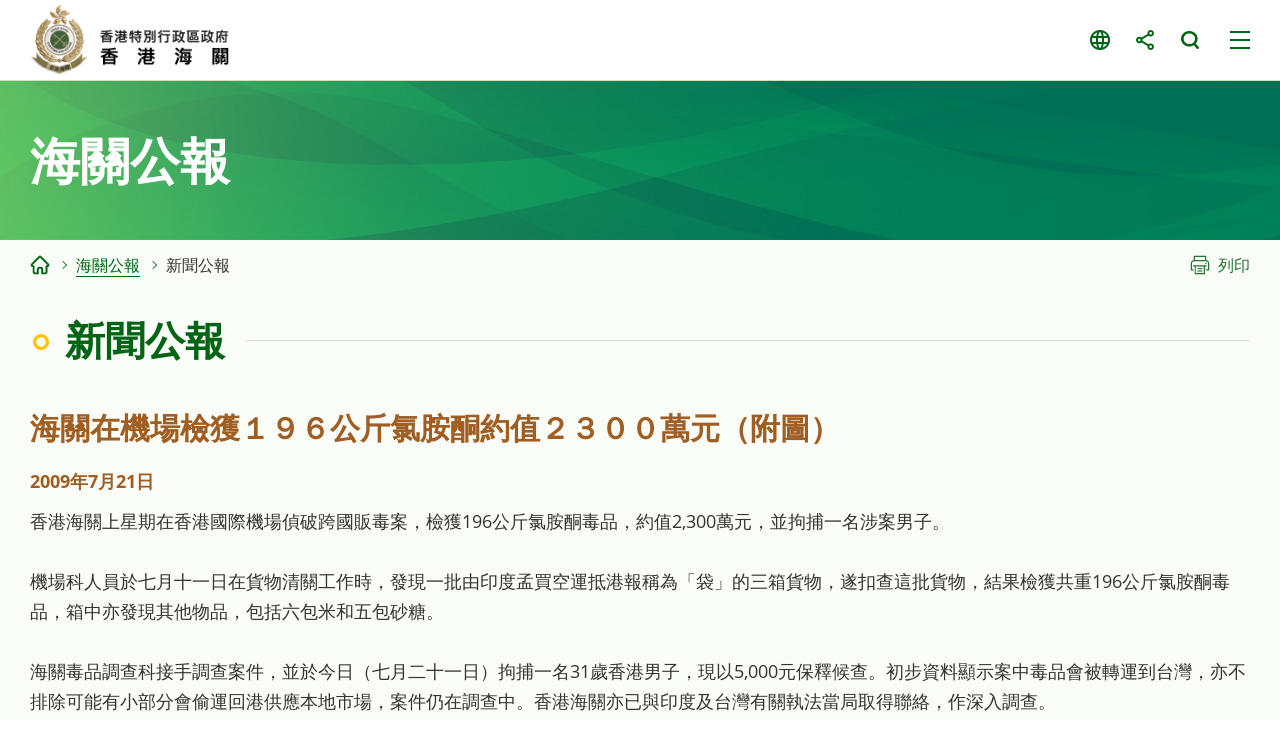

--- FILE ---
content_type: text/html
request_url: https://www.customs.gov.hk/tc/customs-announcement/press-release/index_id_3173.html
body_size: 2005
content:
<!DOCTYPE html>
	<html lang="zh-hk">
  <head>
    <meta name="viewport" content="width=device-width" />
    <meta http-equiv="X-UA-Compatible" content="IE=edge,chrome=1" />
    <meta http-equiv="cache-control" content="no-cache, no-store, must-revalidate, private" />
    <meta http-equiv="pragma" content="no-cache" />
<meta charset="utf-8"/>
<title> 香港海關 - 新聞公報</title>

<meta name="keywords" content="" />
<meta name="description" content="" />
<script type="text/javascript"><!--
var zmsSectionInfoFile = "";
var zmsCharsetID = 2;
var zmsCurrentContentId = 9;
var zmsParentContentId = "22,";
//--></script>
<script type='text/javascript'>
// <![CDATA[
var complyWCAG = null;
var nonComplyWCAGContentUrl = 'https://www.w3.org/TR/WCAG21/'; // Default
// ]]>
</script>
<script type="text/javascript" src="/hcms/filemanager/system/tc/js/template3.js"></script>
    <script type="text/javascript" src="/hcms/filemanager/system/tc/js/breadcrumbdata_0.js"></script>
    <script type="text/javascript"><!--
      var zmsBreadcrumbParentList = [2,22,9];
    //--></script>
    <script type="text/javascript"><!--
      var reviewDateExists = false;
      var revisionDateExists = true;
      var revisionDate_Year = 2022;
      var revisionDate_Month = 9;
      var revisionDate_Day = 16;
    //--></script>
    
  </head>
  <body>
    <script type="text/javascript"><!--
      var url = location.href;
      if (url.indexOf("?print=1")==-1 && url.indexOf("&print=1")==-1) {
        ShowHeader();
      }else{
        ShowPrintHeader();
      }
    //--></script>
    <!-- CONTENT START --><script type="text/javascript" src="/hcms/filemanager/template/common/js/pressrelease.js"></script><h2>海關在機場檢獲１９６公斤氯胺酮約值２３００萬元（附圖）</h2>
<div class="date">2009年7月21日</div><p>香港海關上星期在香港國際機場偵破跨國販毒案，檢獲196公斤氯胺酮毒品，約值2,300萬元，並拘捕一名涉案男子。</p><p>機場科人員於七月十一日在貨物清關工作時，發現一批由印度孟買空運抵港報稱為「袋」的三箱貨物，遂扣查這批貨物，結果檢獲共重196公斤氯胺酮毒品，箱中亦發現其他物品，包括六包米和五包砂糖。</p><p>海關毒品調查科接手調查案件，並於今日（七月二十一日）拘捕一名31歲香港男子，現以5,000元保釋候查。初步資料顯示案中毒品會被轉運到台灣，亦不排除可能有小部分會偷運回港供應本地市場，案件仍在調查中。香港海關亦已與印度及台灣有關執法當局取得聯絡，作深入調查。</p><p>雖然跨國販毒集團企圖利用香港便捷的運輸網絡進行販毒活動，但香港海關會與海內外執法機關保持緊密合作及情報交流，打擊跨國販毒活動。今次的偵破行動正充分反映香港海關在這方面的執法成效，並給毒販的清晰信息：任何人士進行販毒活動定必付出沉重代價。</p><p>根據《危險藥物條例》，販運毒品是嚴重罪行，違例者一經定罪，最高可被判終身監禁及罰款500萬元。</p><p>完<br />二○○九年七月二十一日(星期二)</p><div class="galleryOuter">
  <div class="galleryWrap">
    <div class="gallery">
      <div class="swiper">
        <div class="swiper-wrapper">
          <div class="swiper-slide"><a href="/hcms/filemanager/pressrelease/3173/20090721_1_l.jpg" data-fancybox="g1" data-caption="海關在報稱「袋」的三箱貨物內檢獲196公斤氯胺酮毒品，約值2,300萬元。"><img src="/hcms/filemanager/pressrelease/3173/t_20090721_1_l.jpg" alt="海關在報稱「袋」的三箱貨物內檢獲196公斤氯胺酮毒品，約值2,300萬元。"></a><a href="/hcms/filemanager/pressrelease/3173/20090721_1_l.jpg" data-fancybox="g3" data-caption="海關在報稱「袋」的三箱貨物內檢獲196公斤氯胺酮毒品，約值2,300萬元。"><span class="img"><img src="/hcms/filemanager/pressrelease/3173/t_20090721_1_l.jpg" alt="海關在報稱「袋」的三箱貨物內檢獲196公斤氯胺酮毒品，約值2,300萬元。"></span><span class="caption">海關在報稱「袋」的三箱貨物內檢獲196公斤氯胺酮毒品，約值2,300萬元。</span></a></div>
          <div class="swiper-slide"><a href="/hcms/filemanager/pressrelease/3173/20090721_2_l.jpg" data-fancybox="g1" data-caption="海關在報稱「袋」的三箱貨物內檢獲196公斤氯胺酮毒品，約值2,300萬元"><img src="/hcms/filemanager/pressrelease/3173/t_20090721_2_l.jpg" alt="海關在報稱「袋」的三箱貨物內檢獲196公斤氯胺酮毒品，約值2,300萬元"></a><a href="/hcms/filemanager/pressrelease/3173/20090721_2_l.jpg" data-fancybox="g3" data-caption="海關在報稱「袋」的三箱貨物內檢獲196公斤氯胺酮毒品，約值2,300萬元"><span class="img"><img src="/hcms/filemanager/pressrelease/3173/t_20090721_2_l.jpg" alt="海關在報稱「袋」的三箱貨物內檢獲196公斤氯胺酮毒品，約值2,300萬元"></span><span class="caption">海關在報稱「袋」的三箱貨物內檢獲196公斤氯胺酮毒品，約值2,300萬元</span></a></div>
        </div>
      </div>
      <div class="swiper-button-prev"></div>
      <div class="swiper-button-next"></div>
    </div>
  </div>
  <div class="swiper-control">
    <div class="swiper-pagination"></div>
  </div>
</div>
<div class="btnWrap"><a href="index.html" class="backBtn">上一頁</a></div>    <!-- CONTENT END -->
    <script type="text/javascript"><!--
      if (url.indexOf("?print=1")==-1 && url.indexOf("&print=1")==-1) {
        ShowFooter();
      }else{
        ShowPrintFooter();
        window.print();
      }
    //--></script>
    <div id="div_generated_pagename" style="display:none;">新聞公報</div>
    <script type="text/javascript"><!--
      function setTemplateVariables(){
        var targetdiv, sourcediv;
        targetdiv = document.getElementById("div_pagename");
        sourcediv = document.getElementById("div_generated_pagename");
        if (targetdiv && sourcediv){
          targetdiv.innerHTML = sourcediv.innerHTML;
        }
      }
      setTemplateVariables();
    //--></script>
  </body>
</html>


--- FILE ---
content_type: text/css
request_url: https://www.customs.gov.hk/hcms/filemanager/template/common/css/core.css
body_size: 19762
content:
@charset "UTF-8";

*, *:before, *:after {
  -webkit-box-sizing: border-box;
  -moz-box-sizing: border-box;
  box-sizing: border-box;
}

html {
	border: 0;
	margin: 0 auto;
	padding: 0;
	width: 100%;
	position: relative;
	min-width: 320px;
}

body {
	font-family: "Open Sans", Arial, Microsoft JhengHei, Microsoft YaHei, Helvetica, sans-serif;
	font-weight: 400;
	font-size: 18px;
	line-height: 1.667em;
	width: 100%;
	overflow-x: hidden;
	position: relative;
	-webkit-transition: font-size 0.3s;
	transition: font-size 0.3s;
	-webkit-text-size-adjust: 100%;
	min-height: 500px;
}
#wrapper{
	color: #000;
	visibility: hidden;
}
input{
	font-size: 18px;
	line-height: 1.667em;
}

.clearfix:before, .clearfix:after {
  display: table;
  content: " ";
}

.clearfix:after {
  clear: both;
}

#skipToContent {
  float: left;
  margin: 0;
  padding: 0;
  width: 100%;
  position: relative;
  z-index: 5000;
}
#skipToContent a {
  background: #fff;
  font-size: 100%;
  height: 1px;
  overflow: hidden;
  position: absolute;
  width: 1px;
}
#skipToContent a:focus, #skipToContent a:active {
  display: inline;
  height: auto;
  left: 0;
  padding: 4px;
  top: 0;
  width: 180px;
  z-index: 1000;
}

.accessibility {
  height: 0;
  width: 0;
  display: inline-block;
  overflow: hidden;
  margin: 0;
  padding: 0;
  font-size: 0;
  text-indent: -9999px;
}

input{
	border: 0;
	display: block;
	padding: 5px 10px;
	background: transparent;
}

.container{
	width: 100%;
	max-width: 1680px;
	padding-left: 40px;
	padding-right: 40px;
	margin: 0 auto;
	position: relative;
}

.hidden{
	display: none;
}

.f_left {
  float: left;
}


.f_right {
  float: right;
}

.noWrap {
	white-space:nowrap;
}
.no_padding {
	padding:0 !important;
}
.no_margin {
	margin:0 !important;
}

/* :focus{outline: 0;} */

::-webkit-input-placeholder { /* Edge */
  color: #ffffff;
}

:-ms-input-placeholder { /* Internet Explorer 10-11 */
  color: #ffffff;
}

::placeholder {
  color: #ffffff;
}

#wrapper.fixed #headerZone{
	position: fixed;
	width: 100%;
	left: 0;
	top: 0;
	border-bottom: 1px solid #c6e7b9;
}
header{
	width: 100%;
	/* position: relative; */
	position: fixed;
	top: 0;
	left: 0;
	background-color: #ffffff;
	z-index: 99;
	min-width: 320px;
}
header #header-top{
	display: flex;
	justify-content: space-between;
	/* padding: 25px 40px; */ 
	padding: 5px 40px; 
	align-items: center;
	z-index: 6;
    position: relative;
	-webkit-transition: padding .3s;
	transition: padding .3s;
}
#wrapper.fixed header #header-top{
	padding-top: 5px;
	padding-bottom: 5px;
}
header #header-top #header-left{
	flex:  1 1 auto;
}
header #header-top #header-right{
	flex:  0 1 auto;
}
.site-logo{
	width: 100%;
	max-width: 230px;
	display: block;
	float: left;
	visibility: hidden;
}
.site-logo img{
	width: 100%;
	display: block;
	image-rendering: -webkit-optimize-contrast;
}

.site-title{
	font-family: 'Poppins';
	font-size: 1.444em;
	line-height: 1em;
	color: #003575;
	max-width: 310px;
    position: relative;
    float: left;
    margin-left: 60px;
    text-transform: uppercase;
	margin-top: 15px;
	-webkit-transition: font-size .3s, margin .3s;
	transition: font-size .3s, margin .3s;
}
header #header-top #header-left  .site-title:before{
	content: '';
	width: 1px;
	height: 120%;
	background-color: #000000;
	opacity: .1;
	position: absolute;
	left: -29px;
	top: -10%;
	-webkit-transition: left .3s;
	transition: left .3s;
}
header #header-top #header-right > a,
header #header-top #header-right > nav{
	float: left;
	font-size: 0.889em;
	line-height: 1.875em;
}
header #header-top #header-right a{
	color: #666666;
}
header #header-top #header-right a.btn-email,
header #header-top #header-right a.btn-tel,
header #header-top #header-right a.btn-home,
header #header-top #header-right a.font-szie{
	padding-left: 30px;
	background-position: 50% 50%;
	background-repeat: no-repeat;
	background-size: 20px 20px;
}
header #header-top #header-right a.font-szie{
	background-image: url(data:image/svg+xml;charset=utf8,%3C%3Fxml%20version%3D%221.0%22%20encoding%3D%22utf-8%22%3F%3E%0A%3Csvg%20version%3D%221.1%22%20id%3D%22icons%22%20xmlns%3D%22http%3A%2F%2Fwww.w3.org%2F2000%2Fsvg%22%20xmlns%3Axlink%3D%22http%3A%2F%2Fwww.w3.org%2F1999%2Fxlink%22%20x%3D%220px%22%20y%3D%220px%22%0A%09%20viewBox%3D%220%200%2020%2020%22%20style%3D%22enable-background%3Anew%200%200%2020%2020%3B%22%20xml%3Aspace%3D%22preserve%22%3E%0A%3Cstyle%20type%3D%22text%2Fcss%22%3E%0A%09.st0%7Bfill%3A%23ffffff%3B%7D%0A%3C%2Fstyle%3E%0A%3Cg%3E%0A%09%3Cg%3E%0A%09%09%3Cpath%20class%3D%22st0%22%20d%3D%22M9.8%2C14C9.8%2C13.9%2C9.8%2C13.9%2C9.8%2C14L6.7%2C4.4c-0.1-0.4-0.5-0.7-1-0.7c0%2C0%2C0%2C0%2C0%2C0c-0.5%2C0-0.9%2C0.3-1%2C0.7L0.2%2C18.6%0A%09%09%09c-0.2%2C0.6%2C0.1%2C1.1%2C0.7%2C1.3c0.1%2C0%2C0.2%2C0.1%2C0.3%2C0.1c0.4%2C0%2C0.9-0.3%2C1-0.7l1.2-3.8h4.7L9.3%2C19c0.2%2C0.6%2C0.8%2C0.9%2C1.3%2C0.7%0A%09%09%09c0.6-0.2%2C0.9-0.8%2C0.7-1.3L9.8%2C14z%20M4.1%2C13.3l1.7-5.2l1.7%2C5.2H4.1z%22%2F%3E%0A%09%09%3Cpath%20class%3D%22st0%22%20d%3D%22M19.8%2C18.3L14.2%2C0.9c-0.1-0.4-0.5-0.7-1-0.7c-0.5%2C0-0.9%2C0.3-1%2C0.7L9.4%2C9.7l1.4%2C3.5H16l1.9%2C5.8%0A%09%09%09c0.1%2C0.4%2C0.6%2C0.7%2C1%2C0.7c0.1%2C0%2C0.2%2C0%2C0.3-0.1C19.7%2C19.5%2C20%2C18.9%2C19.8%2C18.3z%20M11.1%2C11.1l2.1-6.4l2.1%2C6.4H11.1z%22%2F%3E%0A%09%3C%2Fg%3E%0A%3C%2Fg%3E%0A%3C%2Fsvg%3E%0A);
	background-size: 17px 17px;
}
header #header-top #header-right a.font-szie:hover,
header #header-top #header-right a.font-szie:focus{
	background-image: url(data:image/svg+xml;charset=utf8,%3C%3Fxml%20version%3D%221.0%22%20encoding%3D%22utf-8%22%3F%3E%0A%3Csvg%20version%3D%221.1%22%20id%3D%22icons%22%20xmlns%3D%22http%3A%2F%2Fwww.w3.org%2F2000%2Fsvg%22%20xmlns%3Axlink%3D%22http%3A%2F%2Fwww.w3.org%2F1999%2Fxlink%22%20x%3D%220px%22%20y%3D%220px%22%0A%09%20viewBox%3D%220%200%2020%2020%22%20style%3D%22enable-background%3Anew%200%200%2020%2020%3B%22%20xml%3Aspace%3D%22preserve%22%3E%0A%3Cstyle%20type%3D%22text%2Fcss%22%3E%0A%09.st0%7Bfill%3A%23333333%3B%7D%0A%3C%2Fstyle%3E%0A%3Cg%3E%0A%09%3Cg%3E%0A%09%09%3Cpath%20class%3D%22st0%22%20d%3D%22M9.8%2C14C9.8%2C13.9%2C9.8%2C13.9%2C9.8%2C14L6.7%2C4.4c-0.1-0.4-0.5-0.7-1-0.7c0%2C0%2C0%2C0%2C0%2C0c-0.5%2C0-0.9%2C0.3-1%2C0.7L0.2%2C18.6%0A%09%09%09c-0.2%2C0.6%2C0.1%2C1.1%2C0.7%2C1.3c0.1%2C0%2C0.2%2C0.1%2C0.3%2C0.1c0.4%2C0%2C0.9-0.3%2C1-0.7l1.2-3.8h4.7L9.3%2C19c0.2%2C0.6%2C0.8%2C0.9%2C1.3%2C0.7%0A%09%09%09c0.6-0.2%2C0.9-0.8%2C0.7-1.3L9.8%2C14z%20M4.1%2C13.3l1.7-5.2l1.7%2C5.2H4.1z%22%2F%3E%0A%09%09%3Cpath%20class%3D%22st0%22%20d%3D%22M19.8%2C18.3L14.2%2C0.9c-0.1-0.4-0.5-0.7-1-0.7c-0.5%2C0-0.9%2C0.3-1%2C0.7L9.4%2C9.7l1.4%2C3.5H16l1.9%2C5.8%0A%09%09%09c0.1%2C0.4%2C0.6%2C0.7%2C1%2C0.7c0.1%2C0%2C0.2%2C0%2C0.3-0.1C19.7%2C19.5%2C20%2C18.9%2C19.8%2C18.3z%20M11.1%2C11.1l2.1-6.4l2.1%2C6.4H11.1z%22%2F%3E%0A%09%3C%2Fg%3E%0A%3C%2Fg%3E%0A%3C%2Fsvg%3E%0A);
}
header #header-top #header-right a.btn-home{
	background-image: url(data:image/svg+xml;charset=utf8,%3C%3Fxml%20version%3D%221.0%22%20encoding%3D%22utf-8%22%3F%3E%0A%3Csvg%20version%3D%221.1%22%20id%3D%22icons%22%20xmlns%3D%22http%3A%2F%2Fwww.w3.org%2F2000%2Fsvg%22%20xmlns%3Axlink%3D%22http%3A%2F%2Fwww.w3.org%2F1999%2Fxlink%22%20x%3D%220px%22%20y%3D%220px%22%0A%09%20viewBox%3D%220%200%2020%2020%22%20style%3D%22enable-background%3Anew%200%200%2020%2020%3B%22%20xml%3Aspace%3D%22preserve%22%3E%0A%3Cstyle%20type%3D%22text%2Fcss%22%3E%0A%09.st0%7Bfill%3A%23ffffff%3B%7D%0A%3C%2Fstyle%3E%0A%3Cg%3E%0A%09%3Cpath%20class%3D%22st0%22%20d%3D%22M19.5%2C7.6l-9-7.4C10.2%2C0%2C9.8%2C0%2C9.5%2C0.3l-9%2C7.4C0.3%2C7.8%2C0.1%2C8%2C0.1%2C8.3c0%2C0.3%2C0%2C0.5%2C0.2%2C0.8%0A%09%09c0.1%2C0.2%2C0.4%2C0.4%2C0.6%2C0.4c0.2%2C0%2C0.5%2C0%2C0.7-0.2L10%2C2.4l8.5%2C6.9c0.2%2C0.1%2C0.3%2C0.2%2C0.5%2C0.2c0.3%2C0%2C0.6-0.2%2C0.7-0.4%0A%09%09c0.1-0.2%2C0.2-0.5%2C0.2-0.8C19.9%2C8%2C19.7%2C7.8%2C19.5%2C7.6z%22%2F%3E%0A%09%3Cpath%20class%3D%22st0%22%20d%3D%22M16.9%2C8.6c-0.5%2C0-0.9%2C0.5-0.9%2C1v8.3h-3.1v-4.3c0-1.8-1.3-3.2-2.9-3.2c-1.6%2C0-2.9%2C1.4-2.9%2C3.2v4.3H4V9.6%0A%09%09c0-0.6-0.4-1-0.9-1c-0.5%2C0-0.9%2C0.5-0.9%2C1v9.3c0%2C0.6%2C0.4%2C1%2C0.9%2C1H8c0.5%2C0%2C0.9-0.4%2C0.9-0.9l0-5.4c0-0.7%2C0.5-1.2%2C1.1-1.2%0A%09%09c0.6%2C0%2C1.1%2C0.5%2C1.1%2C1.2v5.3l0%2C0.1c0%2C0.5%2C0.4%2C0.9%2C0.9%2C0.9h4.9c0.5%2C0%2C0.9-0.5%2C0.9-1V9.6C17.8%2C9%2C17.4%2C8.6%2C16.9%2C8.6z%22%2F%3E%0A%3C%2Fg%3E%0A%3C%2Fsvg%3E%0A);
	margin-left: 0;
	background-size: 18px 18px;
}
header #header-top #header-right a.btn-home:hover,
header #header-top #header-right a.btn-home:focus{
	background-image: url(data:image/svg+xml;charset=utf8,%3C%3Fxml%20version%3D%221.0%22%20encoding%3D%22utf-8%22%3F%3E%0A%3Csvg%20version%3D%221.1%22%20id%3D%22icons%22%20xmlns%3D%22http%3A%2F%2Fwww.w3.org%2F2000%2Fsvg%22%20xmlns%3Axlink%3D%22http%3A%2F%2Fwww.w3.org%2F1999%2Fxlink%22%20x%3D%220px%22%20y%3D%220px%22%0A%09%20viewBox%3D%220%200%2020%2020%22%20style%3D%22enable-background%3Anew%200%200%2020%2020%3B%22%20xml%3Aspace%3D%22preserve%22%3E%0A%3Cstyle%20type%3D%22text%2Fcss%22%3E%0A%09.st0%7Bfill%3A%23333333%3B%7D%0A%3C%2Fstyle%3E%0A%3Cg%3E%0A%09%3Cpath%20class%3D%22st0%22%20d%3D%22M19.5%2C7.6l-9-7.4C10.2%2C0%2C9.8%2C0%2C9.5%2C0.3l-9%2C7.4C0.3%2C7.8%2C0.1%2C8%2C0.1%2C8.3c0%2C0.3%2C0%2C0.5%2C0.2%2C0.8%0A%09%09c0.1%2C0.2%2C0.4%2C0.4%2C0.6%2C0.4c0.2%2C0%2C0.5%2C0%2C0.7-0.2L10%2C2.4l8.5%2C6.9c0.2%2C0.1%2C0.3%2C0.2%2C0.5%2C0.2c0.3%2C0%2C0.6-0.2%2C0.7-0.4%0A%09%09c0.1-0.2%2C0.2-0.5%2C0.2-0.8C19.9%2C8%2C19.7%2C7.8%2C19.5%2C7.6z%22%2F%3E%0A%09%3Cpath%20class%3D%22st0%22%20d%3D%22M16.9%2C8.6c-0.5%2C0-0.9%2C0.5-0.9%2C1v8.3h-3.1v-4.3c0-1.8-1.3-3.2-2.9-3.2c-1.6%2C0-2.9%2C1.4-2.9%2C3.2v4.3H4V9.6%0A%09%09c0-0.6-0.4-1-0.9-1c-0.5%2C0-0.9%2C0.5-0.9%2C1v9.3c0%2C0.6%2C0.4%2C1%2C0.9%2C1H8c0.5%2C0%2C0.9-0.4%2C0.9-0.9l0-5.4c0-0.7%2C0.5-1.2%2C1.1-1.2%0A%09%09c0.6%2C0%2C1.1%2C0.5%2C1.1%2C1.2v5.3l0%2C0.1c0%2C0.5%2C0.4%2C0.9%2C0.9%2C0.9h4.9c0.5%2C0%2C0.9-0.5%2C0.9-1V9.6C17.8%2C9%2C17.4%2C8.6%2C16.9%2C8.6z%22%2F%3E%0A%3C%2Fg%3E%0A%3C%2Fsvg%3E%0A);
}
header #header-top #header-right a.btn-email{
	background-image: url(data:image/svg+xml;charset=utf8,%3C%3Fxml%20version%3D%221.0%22%20encoding%3D%22utf-8%22%3F%3E%0A%3Csvg%20version%3D%221.1%22%20id%3D%22Layer_1%22%20xmlns%3D%22http%3A%2F%2Fwww.w3.org%2F2000%2Fsvg%22%20xmlns%3Axlink%3D%22http%3A%2F%2Fwww.w3.org%2F1999%2Fxlink%22%20x%3D%220px%22%20y%3D%220px%22%0A%09%20viewBox%3D%220%200%2020%2020%22%20style%3D%22enable-background%3Anew%200%200%2020%2020%3B%22%20xml%3Aspace%3D%22preserve%22%3E%0A%3Cstyle%20type%3D%22text%2Fcss%22%3E%0A%09.st0%7Bfill%3A%23FFFFFF%3B%7D%0A%3C%2Fstyle%3E%0A%3Cg%20id%3D%22XMLID_348_%22%3E%0A%09%3Cpath%20id%3D%22XMLID_350_%22%20class%3D%22st0%22%20d%3D%22M10.5%2C10.7c-0.1%2C0.1-0.3%2C0.2-0.5%2C0.2c-0.2%2C0-0.3-0.1-0.5-0.2l-6.9-5L1%2C4.4L1%2C16%0A%09%09c0%2C0.5%2C0.4%2C0.8%2C0.8%2C0.8l16.4%2C0c0.5%2C0%2C0.8-0.4%2C0.8-0.8V4.4l-1.6%2C1.2L10.5%2C10.7z%22%2F%3E%0A%09%3Cpolygon%20id%3D%22XMLID_351_%22%20class%3D%22st0%22%20points%3D%2210%2C9%2017.9%2C3.2%202.1%2C3.2%20%09%22%2F%3E%0A%3C%2Fg%3E%0A%3C%2Fsvg%3E%0A);
}
header #header-top #header-right a.btn-email:hover,
header #header-top #header-right a.btn-email:focus{
	background-image: url(data:image/svg+xml;charset=utf8,%3C%3Fxml%20version%3D%221.0%22%20encoding%3D%22utf-8%22%3F%3E%0A%3Csvg%20version%3D%221.1%22%20id%3D%22Layer_1%22%20xmlns%3D%22http%3A%2F%2Fwww.w3.org%2F2000%2Fsvg%22%20xmlns%3Axlink%3D%22http%3A%2F%2Fwww.w3.org%2F1999%2Fxlink%22%20x%3D%220px%22%20y%3D%220px%22%0A%09%20viewBox%3D%220%200%2020%2020%22%20style%3D%22enable-background%3Anew%200%200%2020%2020%3B%22%20xml%3Aspace%3D%22preserve%22%3E%0A%3Cstyle%20type%3D%22text%2Fcss%22%3E%0A%09.st0%7Bfill%3A%23fff600%3B%7D%0A%3C%2Fstyle%3E%0A%3Cg%20id%3D%22XMLID_348_%22%3E%0A%09%3Cpath%20id%3D%22XMLID_350_%22%20class%3D%22st0%22%20d%3D%22M10.5%2C10.7c-0.1%2C0.1-0.3%2C0.2-0.5%2C0.2c-0.2%2C0-0.3-0.1-0.5-0.2l-6.9-5L1%2C4.4L1%2C16%0A%09%09c0%2C0.5%2C0.4%2C0.8%2C0.8%2C0.8l16.4%2C0c0.5%2C0%2C0.8-0.4%2C0.8-0.8V4.4l-1.6%2C1.2L10.5%2C10.7z%22%2F%3E%0A%09%3Cpolygon%20id%3D%22XMLID_351_%22%20class%3D%22st0%22%20points%3D%2210%2C9%2017.9%2C3.2%202.1%2C3.2%20%09%22%2F%3E%0A%3C%2Fg%3E%0A%3C%2Fsvg%3E%0A);
	color: #00bbd2;
}
header #header-top #header-right a.btn-tel{
	margin-left: 40px;
	background-image: url(data:image/svg+xml;charset=utf8,%3C%3Fxml%20version%3D%221.0%22%20encoding%3D%22utf-8%22%3F%3E%0A%3Csvg%20version%3D%221.1%22%20id%3D%22layer%22%20xmlns%3D%22http%3A%2F%2Fwww.w3.org%2F2000%2Fsvg%22%20xmlns%3Axlink%3D%22http%3A%2F%2Fwww.w3.org%2F1999%2Fxlink%22%20x%3D%220px%22%20y%3D%220px%22%0A%09%20viewBox%3D%220%200%2020%2020%22%20enable-background%3D%22new%200%200%2020%2020%22%20xml%3Aspace%3D%22preserve%22%3E%0A%3Cpath%20fill%3D%22%23767676%22%20d%3D%22M18.5%2C16.78c-0.45%2C0.46-0.92%2C0.88-1.34%2C1.35c-0.62%2C0.69-1.39%2C0.91-2.27%2C0.86c-1.28-0.07-2.48-0.5-3.62-1.06%0A%09c-2.54-1.23-4.72-2.95-6.53-5.11c-1.34-1.6-2.45-3.34-3.19-5.3C1.19%2C6.57%2C0.94%2C5.6%2C1.01%2C4.57C1.06%2C3.94%2C1.3%2C3.39%2C1.77%2C2.95%0A%09c0.51-0.48%2C0.98-0.98%2C1.48-1.47c0.65-0.64%2C1.46-0.63%2C2.11%2C0c0.41%2C0.4%2C0.79%2C0.79%2C1.19%2C1.19c0.39%2C0.39%2C0.78%2C0.77%2C1.16%2C1.16%0A%09c0.68%2C0.68%2C0.68%2C1.48%2C0%2C2.16C7.23%2C6.48%2C6.74%2C6.97%2C6.25%2C7.44C6.12%2C7.57%2C6.1%2C7.67%2C6.17%2C7.83C6.49%2C8.61%2C6.96%2C9.3%2C7.49%2C9.94%0A%09c1.06%2C1.3%2C2.26%2C2.46%2C3.69%2C3.35c0.3%2C0.19%2C0.64%2C0.33%2C0.96%2C0.51c0.16%2C0.09%2C0.28%2C0.06%2C0.41-0.08c0.48-0.5%2C0.98-0.99%2C1.47-1.48%0A%09c0.65-0.64%2C1.46-0.64%2C2.1%2C0c0.79%2C0.79%2C1.58%2C1.57%2C2.37%2C2.37C19.17%2C15.3%2C19.17%2C16.11%2C18.5%2C16.78z%22%2F%3E%0A%3C%2Fsvg%3E%0A);
}
header #header-top #header-right a.btn-tel:hover,
header #header-top #header-right a.btn-tel:focus{
	background-image: url(data:image/svg+xml;charset=utf8,%3C%3Fxml%20version%3D%221.0%22%20encoding%3D%22utf-8%22%3F%3E%0A%3Csvg%20version%3D%221.1%22%20id%3D%22layer%22%20xmlns%3D%22http%3A%2F%2Fwww.w3.org%2F2000%2Fsvg%22%20xmlns%3Axlink%3D%22http%3A%2F%2Fwww.w3.org%2F1999%2Fxlink%22%20x%3D%220px%22%20y%3D%220px%22%0A%09%20viewBox%3D%220%200%2020%2020%22%20enable-background%3D%22new%200%200%2020%2020%22%20xml%3Aspace%3D%22preserve%22%3E%0A%3Cpath%20fill%3D%22%2300bbd2%22%20d%3D%22M18.5%2C16.78c-0.45%2C0.46-0.92%2C0.88-1.34%2C1.35c-0.62%2C0.69-1.39%2C0.91-2.27%2C0.86c-1.28-0.07-2.48-0.5-3.62-1.06%0A%09c-2.54-1.23-4.72-2.95-6.53-5.11c-1.34-1.6-2.45-3.34-3.19-5.3C1.19%2C6.57%2C0.94%2C5.6%2C1.01%2C4.57C1.06%2C3.94%2C1.3%2C3.39%2C1.77%2C2.95%0A%09c0.51-0.48%2C0.98-0.98%2C1.48-1.47c0.65-0.64%2C1.46-0.63%2C2.11%2C0c0.41%2C0.4%2C0.79%2C0.79%2C1.19%2C1.19c0.39%2C0.39%2C0.78%2C0.77%2C1.16%2C1.16%0A%09c0.68%2C0.68%2C0.68%2C1.48%2C0%2C2.16C7.23%2C6.48%2C6.74%2C6.97%2C6.25%2C7.44C6.12%2C7.57%2C6.1%2C7.67%2C6.17%2C7.83C6.49%2C8.61%2C6.96%2C9.3%2C7.49%2C9.94%0A%09c1.06%2C1.3%2C2.26%2C2.46%2C3.69%2C3.35c0.3%2C0.19%2C0.64%2C0.33%2C0.96%2C0.51c0.16%2C0.09%2C0.28%2C0.06%2C0.41-0.08c0.48-0.5%2C0.98-0.99%2C1.47-1.48%0A%09c0.65-0.64%2C1.46-0.64%2C2.1%2C0c0.79%2C0.79%2C1.58%2C1.57%2C2.37%2C2.37C19.17%2C15.3%2C19.17%2C16.11%2C18.5%2C16.78z%22%2F%3E%0A%3C%2Fsvg%3E%0A);
	color: #00bbd2;
}
header #header-top #header-right > nav{
	position: relative;
	-webkit-transition: margin-left .3s;
	transition: margin-left .3s;
}
header #header-top #header-right > nav a,
#mobile-top-nav nav a{
	text-indent: -9999px;
	font-size: 0;
	line-height: 0;
	width: 30px;
	height: 30px;
	float: left;
	margin-left: 10px;
	background-repeat: no-repeat;
	background-position: 50% 50%;
	background-size: 20px 20px;
	transition: all 0.25s ease 0s;
}
header #header-top #header-right > nav a.circleBtn{
	border-radius: 50%;
}

header #header-top #header-right > nav > div{
	position: relative;
	float: left;
	margin-left: 10px;
}
header #header-top #header-right > nav > div > a{
	display: block;
	margin-left: 0;
}
a.btn-search-trigger{
	background-image: url(data:image/svg+xml;charset=utf8,%3C%3Fxml%20version%3D%221.0%22%20encoding%3D%22utf-8%22%3F%3E%0A%3Csvg%20version%3D%221.1%22%20id%3D%22icons%22%20xmlns%3D%22http%3A%2F%2Fwww.w3.org%2F2000%2Fsvg%22%20xmlns%3Axlink%3D%22http%3A%2F%2Fwww.w3.org%2F1999%2Fxlink%22%20x%3D%220px%22%20y%3D%220px%22%0A%09%20viewBox%3D%220%200%2020%2020%22%20enable-background%3D%22new%200%200%2020%2020%22%20xml%3Aspace%3D%22preserve%22%3E%0A%3Cg%3E%0A%09%3Cpath%20fill%3D%22%23006415%22%20d%3D%22M17.68%2C19c-0.43%2C0-0.83-0.19-1.08-0.52l-2.72-3.19l-0.24%2C0.13c-1.31%2C0.74-2.8%2C1.13-4.31%2C1.13%0A%09%09C4.74%2C16.56%2C1%2C13.07%2C1%2C8.78C1%2C4.49%2C4.74%2C1%2C9.33%2C1s8.33%2C3.49%2C8.33%2C7.78c0%2C1.69-0.58%2C3.29-1.67%2C4.65l-0.17%2C0.21l2.95%2C3.45%0A%09%09c0.19%2C0.24%2C0.27%2C0.56%2C0.22%2C0.87c-0.05%2C0.32-0.24%2C0.61-0.53%2C0.8C18.23%2C18.92%2C17.96%2C19%2C17.68%2C19z%20M9.31%2C3.43%0A%09%09c-3.15%2C0-5.71%2C2.39-5.71%2C5.34c0%2C2.94%2C2.56%2C5.34%2C5.71%2C5.34s5.71-2.39%2C5.71-5.34C15.03%2C5.82%2C12.46%2C3.43%2C9.31%2C3.43z%22%2F%3E%0A%3C%2Fg%3E%0A%3C%2Fsvg%3E%0A);
}
a.btn-search-trigger:hover, a.btn-search-trigger:focus,
.active a.btn-search-trigger/*,
#filter-wrap .search-interest .btn-search*/{
	background-image: url(data:image/svg+xml;charset=utf8,%3C%3Fxml%20version%3D%221.0%22%20encoding%3D%22utf-8%22%3F%3E%0A%3Csvg%20version%3D%221.1%22%20id%3D%22icons%22%20xmlns%3D%22http%3A%2F%2Fwww.w3.org%2F2000%2Fsvg%22%20xmlns%3Axlink%3D%22http%3A%2F%2Fwww.w3.org%2F1999%2Fxlink%22%20x%3D%220px%22%20y%3D%220px%22%0A%09%20viewBox%3D%220%200%2020%2020%22%20enable-background%3D%22new%200%200%2020%2020%22%20xml%3Aspace%3D%22preserve%22%3E%0A%3Cg%3E%0A%09%3Cpath%20fill%3D%22%23003c0d%22%20d%3D%22M17.68%2C19c-0.43%2C0-0.83-0.19-1.08-0.52l-2.72-3.19l-0.24%2C0.13c-1.31%2C0.74-2.8%2C1.13-4.31%2C1.13%0A%09%09C4.74%2C16.56%2C1%2C13.07%2C1%2C8.78C1%2C4.49%2C4.74%2C1%2C9.33%2C1s8.33%2C3.49%2C8.33%2C7.78c0%2C1.69-0.58%2C3.29-1.67%2C4.65l-0.17%2C0.21l2.95%2C3.45%0A%09%09c0.19%2C0.24%2C0.27%2C0.56%2C0.22%2C0.87c-0.05%2C0.32-0.24%2C0.61-0.53%2C0.8C18.23%2C18.92%2C17.96%2C19%2C17.68%2C19z%20M9.31%2C3.43%0A%09%09c-3.15%2C0-5.71%2C2.39-5.71%2C5.34c0%2C2.94%2C2.56%2C5.34%2C5.71%2C5.34s5.71-2.39%2C5.71-5.34C15.03%2C5.82%2C12.46%2C3.43%2C9.31%2C3.43z%22%2F%3E%0A%3C%2Fg%3E%0A%3C%2Fsvg%3E%0A);
}
a.btn-lang-trigger{
	background-image: url(data:image/svg+xml;charset=utf8,%3C%3Fxml%20version%3D%221.0%22%20encoding%3D%22utf-8%22%3F%3E%0A%3Csvg%20version%3D%221.1%22%20id%3D%22icons%22%20xmlns%3D%22http%3A%2F%2Fwww.w3.org%2F2000%2Fsvg%22%20xmlns%3Axlink%3D%22http%3A%2F%2Fwww.w3.org%2F1999%2Fxlink%22%20x%3D%220px%22%20y%3D%220px%22%0A%09%20viewBox%3D%220%200%2020%2020%22%20enable-background%3D%22new%200%200%2020%2020%22%20xml%3Aspace%3D%22preserve%22%3E%0A%3Cg%3E%0A%09%3Cpath%20fill%3D%22%23006415%22%20d%3D%22M19.45%2C6.73l-0.04-0.11C17.99%2C2.66%2C14.2%2C0%2C10%2C0S2.02%2C2.66%2C0.6%2C6.6L0.56%2C6.71C0.19%2C7.77%2C0%2C8.87%2C0%2C10%0A%09%09s0.19%2C2.23%2C0.55%2C3.28l0.04%2C0.1C2.02%2C17.34%2C5.8%2C20%2C10%2C20s7.99-2.66%2C9.4-6.6l0.04-0.11C19.81%2C12.23%2C20%2C11.12%2C20%2C10%0A%09%09C20%2C8.88%2C19.81%2C7.77%2C19.45%2C6.73z%20M8.31%2C13.99h3.39c-0.13%2C0.76-0.3%2C1.46-0.51%2C2.07c-0.5%2C1.5-1.05%2C1.96-1.19%2C1.96%0A%09%09s-0.69-0.47-1.19-1.96C8.61%2C15.45%2C8.44%2C14.75%2C8.31%2C13.99z%20M11.69%2C6.01H8.31c0.13-0.76%2C0.3-1.46%2C0.51-2.07%0A%09%09c0.5-1.5%2C1.05-1.97%2C1.19-1.97c0.11%2C0%2C0.65%2C0.35%2C1.19%2C1.97C11.39%2C4.55%2C11.56%2C5.25%2C11.69%2C6.01z%20M13.69%2C6.01%0A%09%09c-0.22-1.39-0.55-2.6-0.96-3.56c1.78%2C0.65%2C3.28%2C1.91%2C4.23%2C3.56H13.69z%20M12.02%2C10c0%2C0.68-0.03%2C1.36-0.08%2C2.02H8.06%0A%09%09C8.01%2C11.36%2C7.98%2C10.68%2C7.98%2C10s0.03-1.36%2C0.08-2.02h3.88C11.99%2C8.64%2C12.02%2C9.32%2C12.02%2C10z%20M7.27%2C2.45%0A%09%09C6.85%2C3.41%2C6.52%2C4.62%2C6.31%2C6.01H3.04C3.99%2C4.36%2C5.49%2C3.1%2C7.27%2C2.45z%20M2.23%2C7.98h3.85C6.03%2C8.65%2C6.01%2C9.32%2C6.01%2C10%0A%09%09c0%2C0.68%2C0.02%2C1.35%2C0.07%2C2.02H2.23C2.06%2C11.36%2C1.97%2C10.68%2C1.97%2C10C1.97%2C9.32%2C2.06%2C8.64%2C2.23%2C7.98z%20M6.31%2C13.99%0A%09%09c0.22%2C1.39%2C0.55%2C2.6%2C0.96%2C3.55c-1.78-0.65-3.28-1.91-4.23-3.55H6.31z%20M12.73%2C17.55c0.41-0.95%2C0.74-2.16%2C0.96-3.55h3.27%0A%09%09C16.01%2C15.64%2C14.51%2C16.9%2C12.73%2C17.55z%20M17.77%2C12.02h-3.85c0.05-0.66%2C0.07-1.34%2C0.07-2.02s-0.02-1.36-0.07-2.02h3.85%0A%09%09c0.17%2C0.66%2C0.26%2C1.34%2C0.26%2C2.02C18.03%2C10.68%2C17.94%2C11.36%2C17.77%2C12.02z%22%2F%3E%0A%3C%2Fg%3E%0A%3C%2Fsvg%3E%0A);
}
a.btn-lang-trigger:hover, a.btn-lang-trigger:focus,
.active a.btn-lang-trigger/*,
#filter-wrap .search-interest .btn-search*/{
	background-image: url(data:image/svg+xml;charset=utf8,%3C%3Fxml%20version%3D%221.0%22%20encoding%3D%22utf-8%22%3F%3E%0A%3Csvg%20version%3D%221.1%22%20id%3D%22icons%22%20xmlns%3D%22http%3A%2F%2Fwww.w3.org%2F2000%2Fsvg%22%20xmlns%3Axlink%3D%22http%3A%2F%2Fwww.w3.org%2F1999%2Fxlink%22%20x%3D%220px%22%20y%3D%220px%22%0A%09%20viewBox%3D%220%200%2020%2020%22%20enable-background%3D%22new%200%200%2020%2020%22%20xml%3Aspace%3D%22preserve%22%3E%0A%3Cg%3E%0A%09%3Cpath%20fill%3D%22%23003c0d%22%20d%3D%22M19.45%2C6.73l-0.04-0.11C17.99%2C2.66%2C14.2%2C0%2C10%2C0S2.02%2C2.66%2C0.6%2C6.6L0.56%2C6.71C0.19%2C7.77%2C0%2C8.87%2C0%2C10%0A%09%09s0.19%2C2.23%2C0.55%2C3.28l0.04%2C0.1C2.02%2C17.34%2C5.8%2C20%2C10%2C20s7.99-2.66%2C9.4-6.6l0.04-0.11C19.81%2C12.23%2C20%2C11.12%2C20%2C10%0A%09%09C20%2C8.88%2C19.81%2C7.77%2C19.45%2C6.73z%20M8.31%2C13.99h3.39c-0.13%2C0.76-0.3%2C1.46-0.51%2C2.07c-0.5%2C1.5-1.05%2C1.96-1.19%2C1.96%0A%09%09s-0.69-0.47-1.19-1.96C8.61%2C15.45%2C8.44%2C14.75%2C8.31%2C13.99z%20M11.69%2C6.01H8.31c0.13-0.76%2C0.3-1.46%2C0.51-2.07%0A%09%09c0.5-1.5%2C1.05-1.97%2C1.19-1.97c0.11%2C0%2C0.65%2C0.35%2C1.19%2C1.97C11.39%2C4.55%2C11.56%2C5.25%2C11.69%2C6.01z%20M13.69%2C6.01%0A%09%09c-0.22-1.39-0.55-2.6-0.96-3.56c1.78%2C0.65%2C3.28%2C1.91%2C4.23%2C3.56H13.69z%20M12.02%2C10c0%2C0.68-0.03%2C1.36-0.08%2C2.02H8.06%0A%09%09C8.01%2C11.36%2C7.98%2C10.68%2C7.98%2C10s0.03-1.36%2C0.08-2.02h3.88C11.99%2C8.64%2C12.02%2C9.32%2C12.02%2C10z%20M7.27%2C2.45%0A%09%09C6.85%2C3.41%2C6.52%2C4.62%2C6.31%2C6.01H3.04C3.99%2C4.36%2C5.49%2C3.1%2C7.27%2C2.45z%20M2.23%2C7.98h3.85C6.03%2C8.65%2C6.01%2C9.32%2C6.01%2C10%0A%09%09c0%2C0.68%2C0.02%2C1.35%2C0.07%2C2.02H2.23C2.06%2C11.36%2C1.97%2C10.68%2C1.97%2C10C1.97%2C9.32%2C2.06%2C8.64%2C2.23%2C7.98z%20M6.31%2C13.99%0A%09%09c0.22%2C1.39%2C0.55%2C2.6%2C0.96%2C3.55c-1.78-0.65-3.28-1.91-4.23-3.55H6.31z%20M12.73%2C17.55c0.41-0.95%2C0.74-2.16%2C0.96-3.55h3.27%0A%09%09C16.01%2C15.64%2C14.51%2C16.9%2C12.73%2C17.55z%20M17.77%2C12.02h-3.85c0.05-0.66%2C0.07-1.34%2C0.07-2.02s-0.02-1.36-0.07-2.02h3.85%0A%09%09c0.17%2C0.66%2C0.26%2C1.34%2C0.26%2C2.02C18.03%2C10.68%2C17.94%2C11.36%2C17.77%2C12.02z%22%2F%3E%0A%3C%2Fg%3E%0A%3C%2Fsvg%3E%0A);
}
a.btn-share-trigger{
	background-image: url(data:image/svg+xml;charset=utf8,%3C%3Fxml%20version%3D%221.0%22%20encoding%3D%22utf-8%22%3F%3E%0A%3Csvg%20version%3D%221.1%22%20id%3D%22icons%22%20xmlns%3D%22http%3A%2F%2Fwww.w3.org%2F2000%2Fsvg%22%20xmlns%3Axlink%3D%22http%3A%2F%2Fwww.w3.org%2F1999%2Fxlink%22%20x%3D%220px%22%20y%3D%220px%22%0A%09%20viewBox%3D%220%200%2020%2020%22%20enable-background%3D%22new%200%200%2020%2020%22%20xml%3Aspace%3D%22preserve%22%3E%0A%3Cpath%20fill%3D%22%23ffffff%22%20d%3D%22M15.68%2C13.46c-0.77%2C0-1.52%2C0.28-2.12%2C0.79l-6.06-3.5c0.07-0.28%2C0.1-0.52%2C0.1-0.75c0-0.23-0.03-0.47-0.1-0.75%0A%09l6.06-3.5c0.6%2C0.51%2C1.35%2C0.79%2C2.12%2C0.79c1.8%2C0%2C3.27-1.47%2C3.27-3.27S17.48%2C0%2C15.68%2C0c-1.8%2C0-3.27%2C1.47-3.27%2C3.27%0A%09c0%2C0.24%2C0.03%2C0.49%2C0.1%2C0.77L6.46%2C7.54C5.86%2C7.01%2C5.1%2C6.73%2C4.32%2C6.73c-1.8%2C0-3.27%2C1.47-3.27%2C3.27c0%2C1.8%2C1.47%2C3.27%2C3.27%2C3.27%0A%09c0.78%2C0%2C1.53-0.29%2C2.13-0.81l6.05%2C3.5c-0.07%2C0.28-0.1%2C0.53-0.1%2C0.77c0%2C1.8%2C1.47%2C3.27%2C3.27%2C3.27c1.8%2C0%2C3.27-1.47%2C3.27-3.27%0A%09C18.95%2C14.92%2C17.48%2C13.46%2C15.68%2C13.46z%20M14.36%2C16.72c0-0.73%2C0.59-1.31%2C1.32-1.31s1.32%2C0.59%2C1.32%2C1.31c0%2C0.73-0.59%2C1.32-1.32%2C1.32%0A%09S14.36%2C17.45%2C14.36%2C16.72z%20M14.36%2C3.28c0-0.73%2C0.59-1.32%2C1.32-1.32s1.32%2C0.59%2C1.32%2C1.32s-0.59%2C1.32-1.32%2C1.32S14.36%2C4%2C14.36%2C3.28z%0A%09%20M4.33%2C11.32c-0.73%2C0-1.32-0.59-1.32-1.32c0-0.73%2C0.59-1.32%2C1.32-1.32S5.64%2C9.28%2C5.64%2C10C5.64%2C10.73%2C5.05%2C11.32%2C4.33%2C11.32z%22%2F%3E%0A%3C%2Fsvg%3E%0A);
}
a.btn-share-trigger:hover, a.btn-share-trigger:focus, .active a.btn-share-trigger{
	background-image: url(data:image/svg+xml;charset=utf8,%3C%3Fxml%20version%3D%221.0%22%20encoding%3D%22utf-8%22%3F%3E%0A%3Csvg%20version%3D%221.1%22%20id%3D%22icons%22%20xmlns%3D%22http%3A%2F%2Fwww.w3.org%2F2000%2Fsvg%22%20xmlns%3Axlink%3D%22http%3A%2F%2Fwww.w3.org%2F1999%2Fxlink%22%20x%3D%220px%22%20y%3D%220px%22%0A%09%20viewBox%3D%220%200%2020%2020%22%20enable-background%3D%22new%200%200%2020%2020%22%20xml%3Aspace%3D%22preserve%22%3E%0A%3Cpath%20fill%3D%22%23333333%22%20d%3D%22M15.68%2C13.46c-0.77%2C0-1.52%2C0.28-2.12%2C0.79l-6.06-3.5c0.07-0.28%2C0.1-0.52%2C0.1-0.75c0-0.23-0.03-0.47-0.1-0.75%0A%09l6.06-3.5c0.6%2C0.51%2C1.35%2C0.79%2C2.12%2C0.79c1.8%2C0%2C3.27-1.47%2C3.27-3.27S17.48%2C0%2C15.68%2C0c-1.8%2C0-3.27%2C1.47-3.27%2C3.27%0A%09c0%2C0.24%2C0.03%2C0.49%2C0.1%2C0.77L6.46%2C7.54C5.86%2C7.01%2C5.1%2C6.73%2C4.32%2C6.73c-1.8%2C0-3.27%2C1.47-3.27%2C3.27c0%2C1.8%2C1.47%2C3.27%2C3.27%2C3.27%0A%09c0.78%2C0%2C1.53-0.29%2C2.13-0.81l6.05%2C3.5c-0.07%2C0.28-0.1%2C0.53-0.1%2C0.77c0%2C1.8%2C1.47%2C3.27%2C3.27%2C3.27c1.8%2C0%2C3.27-1.47%2C3.27-3.27%0A%09C18.95%2C14.92%2C17.48%2C13.46%2C15.68%2C13.46z%20M14.36%2C16.72c0-0.73%2C0.59-1.31%2C1.32-1.31s1.32%2C0.59%2C1.32%2C1.31c0%2C0.73-0.59%2C1.32-1.32%2C1.32%0A%09S14.36%2C17.45%2C14.36%2C16.72z%20M14.36%2C3.28c0-0.73%2C0.59-1.32%2C1.32-1.32s1.32%2C0.59%2C1.32%2C1.32s-0.59%2C1.32-1.32%2C1.32S14.36%2C4%2C14.36%2C3.28z%0A%09%20M4.33%2C11.32c-0.73%2C0-1.32-0.59-1.32-1.32c0-0.73%2C0.59-1.32%2C1.32-1.32S5.64%2C9.28%2C5.64%2C10C5.64%2C10.73%2C5.05%2C11.32%2C4.33%2C11.32z%22%2F%3E%0A%3C%2Fsvg%3E%0A);
}
a.btn-font-size{
	background-image: url(data:image/svg+xml;charset=utf8,%3C%3Fxml%20version%3D%221.0%22%20encoding%3D%22utf-8%22%3F%3E%0A%3Csvg%20version%3D%221.1%22%20id%3D%22icons%22%20xmlns%3D%22http%3A%2F%2Fwww.w3.org%2F2000%2Fsvg%22%20xmlns%3Axlink%3D%22http%3A%2F%2Fwww.w3.org%2F1999%2Fxlink%22%20x%3D%220px%22%20y%3D%220px%22%0A%09%20viewBox%3D%220%200%2020%2020%22%20enable-background%3D%22new%200%200%2020%2020%22%20xml%3Aspace%3D%22preserve%22%3E%0A%3Cg%3E%0A%09%3Cpath%20fill%3D%22%23006415%22%20d%3D%22M5.98%2C7.15H4.71l-4.2%2C11h1.5l1.03-2.88h4.61l1.05%2C2.88h1.49L5.98%2C7.15z%20M3.48%2C14.08l1.87-5.14l1.87%2C5.14%0A%09%09H3.48z%20M17.07%2C18.25l-1.56-4.26H10.1l-1.84-4.7l2.9-7.53h2.02l6.31%2C16.49H17.07z%20M9.55%2C12.03h5.25L12.17%2C4.8L9.55%2C12.03z%22%2F%3E%0A%3C%2Fg%3E%0A%3C%2Fsvg%3E%0A);
}
a.btn-contact-us{
	background-image: url(data:image/svg+xml;charset=utf8,%3C%3Fxml%20version%3D%221.0%22%20encoding%3D%22utf-8%22%3F%3E%0A%3Csvg%20version%3D%221.1%22%20id%3D%22icons%22%20xmlns%3D%22http%3A%2F%2Fwww.w3.org%2F2000%2Fsvg%22%20xmlns%3Axlink%3D%22http%3A%2F%2Fwww.w3.org%2F1999%2Fxlink%22%20x%3D%220px%22%20y%3D%220px%22%0A%09%20viewBox%3D%220%200%2020%2020%22%20enable-background%3D%22new%200%200%2020%2020%22%20xml%3Aspace%3D%22preserve%22%3E%0A%3Cg%3E%0A%09%3Cpath%20fill%3D%22%23ffffff%22%20d%3D%22M2.69%2C17.29c-1.26%2C0-2.29-0.99-2.29-2.2V4.91c0-1.21%2C1.03-2.2%2C2.29-2.2h14.62c1.26%2C0%2C2.29%2C0.99%2C2.29%2C2.2%0A%09%09v10.19c0%2C1.21-1.03%2C2.2-2.29%2C2.2H2.69z%20M2.36%2C15.27l0.23%2C0.05l14.72%2C0.01l0.23-0.05l0.1-0.25V6.28l-6.16%2C5.2%0A%09%09c-0.41%2C0.35-0.94%2C0.54-1.48%2C0.54h0c-0.54%2C0-1.07-0.19-1.48-0.54l-6.16-5.2V15.27z%20M10%2C10.08l6.39-5.42H3.61L10%2C10.08z%22%2F%3E%0A%3C%2Fg%3E%0A%3C%2Fsvg%3E%0A);
}
a.btn-contact-us:hover, a.btn-contact-us:focus{
	background-image: url(data:image/svg+xml;charset=utf8,%3C%3Fxml%20version%3D%221.0%22%20encoding%3D%22utf-8%22%3F%3E%0A%3Csvg%20version%3D%221.1%22%20id%3D%22icons%22%20xmlns%3D%22http%3A%2F%2Fwww.w3.org%2F2000%2Fsvg%22%20xmlns%3Axlink%3D%22http%3A%2F%2Fwww.w3.org%2F1999%2Fxlink%22%20x%3D%220px%22%20y%3D%220px%22%0A%09%20viewBox%3D%220%200%2020%2020%22%20enable-background%3D%22new%200%200%2020%2020%22%20xml%3Aspace%3D%22preserve%22%3E%0A%3Cg%3E%0A%09%3Cpath%20fill%3D%22%23333333%22%20d%3D%22M2.69%2C17.29c-1.26%2C0-2.29-0.99-2.29-2.2V4.91c0-1.21%2C1.03-2.2%2C2.29-2.2h14.62c1.26%2C0%2C2.29%2C0.99%2C2.29%2C2.2%0A%09%09v10.19c0%2C1.21-1.03%2C2.2-2.29%2C2.2H2.69z%20M2.36%2C15.27l0.23%2C0.05l14.72%2C0.01l0.23-0.05l0.1-0.25V6.28l-6.16%2C5.2%0A%09%09c-0.41%2C0.35-0.94%2C0.54-1.48%2C0.54h0c-0.54%2C0-1.07-0.19-1.48-0.54l-6.16-5.2V15.27z%20M10%2C10.08l6.39-5.42H3.61L10%2C10.08z%22%2F%3E%0A%3C%2Fg%3E%0A%3C%2Fsvg%3E%0A);
}
/* a.btn-lang-trigger:hover,
.active a.btn-lang-trigger{
	background-image: url(data:image/svg+xml;charset=utf8,%3C%3Fxml%20version%3D%221.0%22%20encoding%3D%22utf-8%22%3F%3E%0A%3Csvg%20version%3D%221.1%22%20id%3D%22layer%22%20xmlns%3D%22http%3A%2F%2Fwww.w3.org%2F2000%2Fsvg%22%20xmlns%3Axlink%3D%22http%3A%2F%2Fwww.w3.org%2F1999%2Fxlink%22%20x%3D%220px%22%20y%3D%220px%22%0A%09%20viewBox%3D%220%200%2020%2020%22%20enable-background%3D%22new%200%200%2020%2020%22%20xml%3Aspace%3D%22preserve%22%3E%0A%3Cpath%20fill%3D%22%2300bbd2%22%20d%3D%22M10%2C0C4.49%2C0%2C0%2C4.49%2C0%2C10c0%2C5.51%2C4.49%2C10%2C10%2C10s10-4.49%2C10-10C20%2C4.49%2C15.51%2C0%2C10%2C0z%20M1.51%2C10.74l3.64-0.05%0A%09c0.07%2C2.49%2C0.57%2C4.76%2C1.42%2C6.39c0.16%2C0.33%2C0.33%2C0.65%2C0.51%2C0.93C3.97%2C16.86%2C1.79%2C14.02%2C1.51%2C10.74z%20M13.43%2C9.26L6.84%2C9.31H6.62%0A%09C6.78%2C4.62%2C8.49%2C1.47%2C10%2C1.47c1.48%2C0%2C3.15%2C3.03%2C3.41%2C7.52C13.42%2C9.08%2C13.42%2C9.17%2C13.43%2C9.26z%20M5.2%2C9.26L1.78%2C9.31H1.5%0A%09c0.26-3.28%2C2.41-6.13%2C5.49-7.29C5.91%2C3.73%2C5.24%2C6.37%2C5.2%2C9.26z%20M13.17%2C10.69h0.21c-0.16%2C4.69-1.87%2C7.84-3.38%2C7.84%0A%09c-1.5%2C0-3.21-3.13-3.38-7.79L13.17%2C10.69z%20M12.96%2C18.04c1.11-1.69%2C1.8-4.35%2C1.89-7.31l3.37-0.05h0.28c-0.21%2C2.68-1.7%2C5.05-3.87%2C6.51%0A%09C14.1%2C17.53%2C13.55%2C17.82%2C12.96%2C18.04z%20M18.54%2C9.26l-3.69%2C0.05c-0.09-2.94-0.76-5.59-1.85-7.29c2.9%2C1.09%2C4.95%2C3.68%2C5.45%2C6.68%0A%09C18.48%2C8.89%2C18.52%2C9.07%2C18.54%2C9.26z%22%2F%3E%0A%3C%2Fsvg%3E%0A);
} */
header #header-top #header-right > nav > div > div{
	position: absolute;
	top: calc(100% + 6px);
	right:-15px;
	display: none;
}
header #header-top #header-right > nav > div.share-wrap > div{
	left: 50%;
	transform: translateX(-50%);
	width: 80px;
	padding-left: 15px;
	padding-right: 15px;
}
header #header-top #header-right > nav > div.share-wrap > div nav a{
	margin-left: 0;
	width: 50px;
	height: 50px;
	background-color: #006415;
	float: none;
	display: block;
	transition: background 0.25s ease 0s;
}
header #header-top #header-right > nav > div.share-wrap > div nav a:hover, header #header-top #header-right > nav > div.share-wrap > div nav a:focus{
	background-color: #003c0d;
}
header #header-top #header-right > nav > div.share-wrap > div nav{
	position: relative;
	margin-top: 10px;
	box-shadow: 0 5px 15px rgba(0,0,0,0.5);
	margin-bottom: 15px;
}
header #header-top #header-right > nav > div.share-wrap > div nav:before, header #header-top #header-right > nav > div.lang-wrap > div nav:before{
	content: '';
	border-left: 10px solid transparent;
	border-right: 10px solid transparent;
	border-bottom: 10px solid #006415;
	position: absolute;
	top: -10px;
	right: 15px;
}
header #header-top #header-right > nav > div#otherLangWrap > div{
	width: 280px;
}
header #header-top #header-right > nav > div#otherLangWrap > div nav a{
	padding: 14px 20px;
	width: 100%;
	background-color: #006415;
	text-indent: 0;
	line-height: 1em;
	font-size: 1em;
    display: flex;
    align-items: center;
	border-bottom: 1px solid #1a742d;
}
header #header-top #header-right > nav > div#otherLangWrap > div nav a:hover, header #header-top #header-right > nav > div#otherLangWrap > div nav a:focus{
	color: #fff600;
	background-color: #003c0d;
}
header #header-top #header-right > nav > div#otherLangWrap > div nav:before{
	content: '';
	border-left: 10px solid transparent;
	border-right: 10px solid transparent;
	border-bottom: 10px solid #006415;
	right: calc(50% - 10px);
}
header #header-top #header-right > nav > div.lang-wrap > div nav:before{
	right: 22px;
}
header #header-top #header-right > nav > div.search-wrap > div{
	width: 370px;
	padding-left: 15px;
	padding-right: 15px;
	right: -30px;
}
header #header-top #header-right > nav > div:not(#langWrap) > div div{
	background-color: #006415;
	position: relative;
	padding: 10px;
	margin-top: 10px;
	box-shadow: 0 5px 15px rgba(0,0,0,0.5);
	margin-bottom: 15px;
}
header #header-top #header-right > nav > div:not(#langWrap) > div div:before{
	content: '';
	border-left: 10px solid transparent;
	border-right: 10px solid transparent;
	border-bottom: 10px solid #006415;
	position: absolute;
	top: -10px;
	right: 20px;
}
header #header-top #header-right > nav > div.search-wrap > div div input{
	display: block;
	padding: 5px 40px 5px 10px;
	color: #ffffff;
	font-size: 1.125em;
	line-height: 1.667em;
	font-family: "Lato ", Microsoft JhengHei, Arial, Helvetica, sans-serif;
	position: relative;
	z-index: 1;
	width: 100%;
}
header #header-top #header-right > nav > div.search-wrap > div div a,
.btn-search{
	position: absolute;
	z-index: 2;
	background-image: url(data:image/svg+xml;charset=utf8,%3C%3Fxml%20version%3D%221.0%22%20encoding%3D%22utf-8%22%3F%3E%0A%3Csvg%20version%3D%221.1%22%20id%3D%22layer%22%20xmlns%3D%22http%3A%2F%2Fwww.w3.org%2F2000%2Fsvg%22%20xmlns%3Axlink%3D%22http%3A%2F%2Fwww.w3.org%2F1999%2Fxlink%22%20x%3D%220px%22%20y%3D%220px%22%0A%09%20viewBox%3D%220%200%2020%2020%22%20enable-background%3D%22new%200%200%2020%2020%22%20xml%3Aspace%3D%22preserve%22%3E%0A%3Cpath%20fill-rule%3D%22evenodd%22%20clip-rule%3D%22evenodd%22%20fill%3D%22%23ffffff%22%20d%3D%22M19.75%2C18.58l-4.92-4.84c1.33-1.51%2C2.06-3.44%2C2.06-5.43%0A%09C16.9%2C3.73%2C13.11%2C0%2C8.45%2C0S0%2C3.73%2C0%2C8.32c0%2C4.59%2C3.79%2C8.32%2C8.45%2C8.32c1.86%2C0%2C3.7-0.62%2C5.17-1.74l4.95%2C4.87%0A%09c0.16%2C0.16%2C0.37%2C0.24%2C0.59%2C0.24c0.22%2C0%2C0.43-0.09%2C0.59-0.24C19.91%2C19.6%2C20%2C19.39%2C20%2C19.17C20%2C18.95%2C19.91%2C18.74%2C19.75%2C18.58z%0A%09%20M8.45%2C14.97c-3.73%2C0-6.77-2.99-6.77-6.66c0-3.67%2C3.04-6.66%2C6.77-6.66c3.73%2C0%2C6.77%2C2.99%2C6.77%2C6.66%0A%09C15.21%2C11.99%2C12.18%2C14.97%2C8.45%2C14.97z%22%2F%3E%0A%3C%2Fsvg%3E%0A);
	top: 15px;
	right: 10px;
}
header #header-top #header-right > nav > div.search-wrap > div div a.btn-search{
	background-image: none;
}
header #header-top #header-right > nav > div.search-wrap > div div a.btn-search:before{
	content: '';
    position: absolute;
    width: 12px;
    height: 12px;
    border-right: 2px solid #fff;
    border-bottom: 2px solid #fff;
    transform: rotate(-45deg);
    display: block;
    right: 10px;
    top: 8px;
    transition: border-color 0.25s ease 0s, right 0.25s ease 0s;
}
header #header-top #header-right > nav > div.search-wrap > div div a.btn-search:hover:before, header #header-top #header-right > nav > div.search-wrap > div div a.btn-search:focus:before{
	border-color: #fff600;
	right: 8px;
}
header #header-top #header-right > nav > div.lang-wrap > div{
	padding-left: 15px;
	padding-right: 15px;
	right: -30px;
}
header #header-top #header-right > nav > div.lang-wrap > div nav{
	/* width: 150px; */
	width: auto;
	margin-top: 10px;
	box-shadow: 0 5px 15px rgba(0,0,0,0.5);
	margin-bottom: 15px;
	position: relative;
}
header #header-top #header-right > nav > div.lang-wrap > div nav .scrollWrap{
	width: 100%;
	display: flex;
	flex-direction: column;
	flex-wrap: nowrap;
}
header #header-top #header-right > nav > div.lang-wrap > div nav a,header #header-top #header-right > nav > div.lang-wrap > div nav span{
	/* width: 50px; */
	width: auto;
	height: 50px;
	/* float: left; */
	margin-left: 0;
	color: #fff;
	display: block;
	/* text-align: center; */
	line-height: 50px;
	background-color: #006415;
	font-size: 1em;
	transition: background-color 0.25s ease 0s, color 0.25s ease 0s;
	padding: 0 1em;
	text-align: left;
	white-space: nowrap;
}
header #header-top #header-right > nav > div.lang-wrap > div nav span{
	text-align: center;
}

header #header-top #header-right > nav > div.lang-wrap > div nav a:hover, header #header-top #header-right > nav > div.lang-wrap > div nav a:focus, header #header-top #header-right > nav > div.lang-wrap > div nav a.selected{
	background-color: #003c0d;
	color: #fff600;
}
.main-nav-wrap{
	padding: 0 0px 0 20px;
	flex: 1 1 auto;
    display: flex;
    justify-content: flex-end;
	-webkit-transition: padding .3s;
	transition: padding .3s;
	align-self: flex-end;
}
.main-nav-wrap .main-nav{
	display: flex;
	justify-content: center;
}
.main-nav-wrap .main-nav > li{
	position: relative;
}
.main-nav-wrap .main-nav > li:not(:first-child):before{
	content: '';
	height: 20px;
	width: 1px;
	background-color: #ffffff;
	opacity: .3;
	position: absolute;
	top: 50%;
	margin-top: -10px;
	left: 0;
}
.main-nav-wrap .main-nav > li > a{
	font-weight: 700;
	display: block;
	/* font-size: 0.889em; */
	font-size: 19px;
	line-height: 1.250em;
	padding: 20px 18px;
}
.main-nav-wrap .main-nav > li > a:hover,
.main-nav-wrap .main-nav > li > a:focus,
.main-nav-wrap .main-nav > li.selected > a,
.main-nav-wrap .main-nav > li:hover > a,
.main-nav-wrap .main-nav > li.active > a{
	color: #854B19;
}
.main-nav-wrap .main-nav > li > .subMenu{
	position: absolute;
	top: calc(100% - 10px);
	left: 50%;
	transform: translate(-50%);
	font-size: 0.889em;
	width: 290px;
	display: none;
	padding-left: 15px;
	padding-right: 15px;
}
.main-nav-wrap .main-nav > li > .subMenu > ul{
	width: 100%;
	margin-top: 10px;
	box-shadow: 0 5px 15px rgba(0,0,0,0.5);
	margin-bottom: 15px;
}
.main-nav-wrap .main-nav > li > .subMenu > ul:before{
	content: '';
    border-left: 10px solid transparent;
    border-right: 10px solid transparent;
    border-bottom: 10px solid #006415;
    position: absolute;
    top: 0;
    left: 50%;
	transform: translateX(-50%);
}
.main-nav-wrap .main-nav > li > .subMenu > ul li{
	display: block;
	position: relative;
}
.main-nav-wrap .main-nav > li > .subMenu > ul li:not(:first-child){
	/* border-top: 1px solid #1a742d; */
}
.main-nav-wrap .main-nav > li > .subMenu > ul a{
	display: block;
	color: #ffffff;
	line-height: 1.444em;
	background-color: #006415;
	padding: 14px 20px;
	position: relative;
	z-index: 2;
	transition: background-color 0.25s ease 0s, color 0.25s ease 0s;
	border-bottom: 1px solid #1a742d;
}
.main-nav-wrap .main-nav > li > .subMenu > ul>li>a:hover,
.main-nav-wrap .main-nav > li > .subMenu > ul>li>a:focus,
.main-nav-wrap .main-nav > li > .subMenu > ul>li:hover>a,
.main-nav-wrap .main-nav > li > .subMenu > ul>li.hover>a,
.main-nav-wrap .main-nav > li > .subMenu > ul>li.selected>a{
	color: #fff600;
	background-color: #005011;
}
.main-nav-wrap .main-nav > li > .subMenu > ul>li.hasSub>a:after{
	content: '';
	position: absolute;
	z-index: 2;
	width: 10px;
	height: 10px;
	border-right: 2px solid #fff;
	border-bottom: 2px solid #fff;
	transform: rotate(-45deg);
	right: 15px;
    top: 20px;
    transition: border-color 0.25s ease 0s, right 0.25s ease 0s;
}
.main-nav-wrap .main-nav > li > .subMenu > ul>li>a:hover:after,
.main-nav-wrap .main-nav > li > .subMenu > ul>li>a:focus:after,
.main-nav-wrap .main-nav > li > .subMenu > ul>li:hover>a:after,
.main-nav-wrap .main-nav > li > .subMenu > ul>li.hover>a:after,
.main-nav-wrap .main-nav > li > .subMenu > ul>li.selected>a:after{
	border-color: #fff600;
	right: 12px;
}
.main-nav-wrap .main-nav > li > .subMenu > ul ul{
	position: absolute;
	width: 260px;
	left: 100%;
	top: 0;
	box-shadow: 0px 5px 15px rgba(0,0,0,0.5);
	display: none;
	overflow-y: auto;
	max-height: 500px;
}
.main-nav-wrap .main-nav > li:last-child > .subMenu > ul ul{
	left: -100%;
}
.main-nav-wrap .main-nav > li > .subMenu > ul ul::-webkit-scrollbar, .scrollWrap::-webkit-scrollbar{
    width: 5px;
}
 
.main-nav-wrap .main-nav > li > .subMenu > ul ul::-webkit-scrollbar-track, .scrollWrap::-webkit-scrollbar{
    background-color: #e6f3e0;
    border-radius: 0;
}
 
.main-nav-wrap .main-nav > li > .subMenu > ul ul::-webkit-scrollbar-thumb, .scrollWrap::-webkit-scrollbar {
    background-color: #a4e368;
    border-radius: 0;
}
.main-nav-wrap .main-nav > li > .subMenu > ul ul a{
	background-color: #005011;
}
.main-nav-wrap .main-nav > li > .subMenu > ul ul a:hover, .main-nav-wrap .main-nav > li > .subMenu > ul ul a:focus{
	background-color: #00400E;
	color: #fff600;
}
.mobile-img{
	display: none !important;
}

#middle-wrap{
	/*margin-top: 130px;*/
	position: relative;
	width: 100%;
	background-color: #fafdf7;
	/*-webkit-transition: margin-top .3s;
	transition: margin-top .3s;*/
}

#sitemap-wrap{
	display: block;
	background-color: #edfae6;
	position: relative;
}
#sitemap-wrap a#site-map-trigger-btn{
	text-align: center;
	padding: 18px 10px;
	display: block;
	width: 100%;
	color: #006415;
	font-weight: 700;
}
#sitemap-wrap a#site-map-trigger-btn:hover,
#sitemap-wrap a#site-map-trigger-btn:focus,
#sitemap-wrap.active a#site-map-trigger-btn{
	color: #0e6126;
}
#sitemap-wrap a#site-map-trigger-btn span{
	padding-left: 25px;
	display: inline-block;
	position: relative;
	text-decoration: underline;
}
#sitemap-wrap a#site-map-trigger-btn span:hover,
#sitemap-wrap a#site-map-trigger-btn span:focus{
	text-decoration: none;
}
#sitemap-wrap a#site-map-trigger-btn span:before{
	content: '';
	width: 10px;
	height: 10px;
	border-left: 1px solid #006415;
	border-top: 1px solid #006415;
	position: absolute;
	top: 45%;
	left: 0;
	margin-top: -5px;
	-webkit-transform: rotate(225deg);
	transform: rotate(225deg);
	-webkit-transition: top .3s, transform .3s, border-color .3s;
	transition: top .3s, transform .3s, border-color .3s;
}
#sitemap-wrap.active a#site-map-trigger-btn span:before{
	-webkit-transform: rotate(45deg);
	transform: rotate(45deg);
	border-left-color: #0e6126;
	border-top-color: #0e6126;
	top: 65%;
}
#sitemap-zone{
	padding: 50px 0;
	border-top: 1px solid #d2eac8;
	display: none;
}
#sitemap-zone .btm-sitemap{
	display: flex;
	width: 100%;
	flex-wrap: wrap;
}
#sitemap-zone .btm-sitemap>div{
	flex: 0 0 20%;
	padding-right: 25px;
}
#sitemap-zone .btm-sitemap>div .lv1{
	line-height: 1.3;
	margin-bottom: 10px;
}
#sitemap-zone .btm-sitemap>div .lv1, #sitemap-zone .btm-sitemap>div .lv1 a{
	color: #006415;
	font-weight: 700;
}
#sitemap-zone .btm-sitemap>div .lv1 a{
	border-bottom: 1px solid #006415;
    transition: all 0.25s ease 0s;
}
#sitemap-zone .btm-sitemap>div .lv1 a:hover, #sitemap-zone .btm-sitemap>div .lv1 a:focus{
	border-bottom: 1px solid transparent;
}
#sitemap-zone .btm-sitemap>div ul{
	margin-top: 10px;
}
#sitemap-zone .btm-sitemap>div ul li{
	padding-left: 20px;
	position: relative;
	margin-top: 5px;
}
#sitemap-zone .btm-sitemap>div ul li:before{
	content: '';
	position: absolute;
	left: 2px;
	width: 5px;
	height: 5px;
	border-radius: 50%;
	background-color: #66cf3d;
	top: 0.7em;
}
#sitemap-zone .btm-sitemap>div ul li a{
	color: #333333;
	transition: color 0.25s ease 0s;
	/* display: inline-block; */
	line-height: 1.3;
	/* padding: 5px 0; */
	border-bottom: 1px solid #006415;
    transition: all 0.25s ease 0s;
}
#sitemap-zone .btm-sitemap>div ul li a:hover,#sitemap-zone .btm-sitemap>div ul li a:focus{
	color: #006415;
	border-bottom: 1px solid transparent;
}


footer{
	display: block;
	position: relative;
	background-color: #fff;
	font-size: 0.889em;
}
#footer-wrap{
	border-top: 2px solid #4fa12f;
	padding: 25px 0;
	color: #333;
}
#footer-wrap .container{
	display: flex;
	align-items: center;
}
#footer-wrap .container>div#footer-left{
	flex: 1 1 auto;
	padding-right: 20px;
}
#footer-wrap .container>div#footer-left>div.footer-nav{
	margin-bottom: 10px;
}
#footer-wrap .container>div#footer-left>div.footer-nav > div, #footer-wrap .container>div#footer-left>div.copyright div{
	display: inline-block;
	position: relative;
}
#footer-wrap .container>div#footer-left>div.footer-nav > div:not(:last-child){
	padding-right: 35px;
}
#footer-wrap .container>div#footer-left>div.footer-nav > div:not(:last-child):before{
	content: '';
	position: absolute;
	width: 1px;
	height: 12px;
	background-color: #dbdbdb;
	right: 17px;
	top: 50%;
	transform: translateY(-50%);
}
#footer-wrap .container>div#footer-right{
	flex: 0 0 470px;
}
#footer-wrap .container>div#footer-left>div a{
	color: #006415;
	border-bottom: 1px solid #006415;
	transition: all 0.25s ease 0s;
}
#footer-wrap .container>div#footer-left>div a:hover, #footer-wrap .container>div#footer-left>div a:focus{
	color: #003c0d;
	border-color: transparent;
}
#footer-wrap .container>div#footer-left>div.copyright div:not(:first-child){
	margin-left: 40px;
}
#footer-wrap .container>div#footer-right>div{
	display: flex;
	justify-content: flex-end;
	align-items: center;
}
#footer-wrap .container>div#footer-right>div a{
	display: block;
	line-height: 0;
	border: 0;
}
#footer-wrap .container>div#footer-right>div a#brandhk{
	width: 200px;
}
#footer-wrap .container>div#footer-right>div a:not(:first-child){
	margin-left: 30px;
}

.btn-fb{
	background-image: url(data:image/svg+xml;charset=utf8,%3C%3Fxml%20version%3D%221.0%22%20encoding%3D%22utf-8%22%3F%3E%0A%3Csvg%20version%3D%221.1%22%20id%3D%22layer%22%20xmlns%3D%22http%3A%2F%2Fwww.w3.org%2F2000%2Fsvg%22%20xmlns%3Axlink%3D%22http%3A%2F%2Fwww.w3.org%2F1999%2Fxlink%22%20x%3D%220px%22%20y%3D%220px%22%0A%09%20viewBox%3D%220%200%2020%2020%22%20enable-background%3D%22new%200%200%2020%2020%22%20xml%3Aspace%3D%22preserve%22%3E%0A%3Cpath%20fill%3D%22%23ffffff%22%20d%3D%22M10%2C0.06c-5.52%2C0-10%2C4.48-10%2C10c0%2C4.99%2C3.66%2C9.13%2C8.44%2C9.88v-6.99H5.9v-2.89h2.54v-2.2%0A%09c0-2.51%2C1.49-3.89%2C3.78-3.89c1.09%2C0%2C2.24%2C0.2%2C2.24%2C0.2v2.46h-1.26c-1.24%2C0-1.63%2C0.77-1.63%2C1.56v1.88h2.77l-0.44%2C2.89h-2.33v6.99%0A%09c4.78-0.75%2C8.44-4.89%2C8.44-9.88C20%2C4.54%2C15.52%2C0.06%2C10%2C0.06z%22%2F%3E%0A%3C%2Fsvg%3E%0A);
}
.btn-fb:hover,
.btn-fb:focus{
	background-image: url(data:image/svg+xml;charset=utf8,%3C%3Fxml%20version%3D%221.0%22%20encoding%3D%22utf-8%22%3F%3E%0A%3Csvg%20version%3D%221.1%22%20id%3D%22layer%22%20xmlns%3D%22http%3A%2F%2Fwww.w3.org%2F2000%2Fsvg%22%20xmlns%3Axlink%3D%22http%3A%2F%2Fwww.w3.org%2F1999%2Fxlink%22%20x%3D%220px%22%20y%3D%220px%22%0A%09%20viewBox%3D%220%200%2020%2020%22%20enable-background%3D%22new%200%200%2020%2020%22%20xml%3Aspace%3D%22preserve%22%3E%0A%3Cpath%20fill%3D%22%23fff600%22%20d%3D%22M10%2C0.06c-5.52%2C0-10%2C4.48-10%2C10c0%2C4.99%2C3.66%2C9.13%2C8.44%2C9.88v-6.99H5.9v-2.89h2.54v-2.2%0A%09c0-2.51%2C1.49-3.89%2C3.78-3.89c1.09%2C0%2C2.24%2C0.2%2C2.24%2C0.2v2.46h-1.26c-1.24%2C0-1.63%2C0.77-1.63%2C1.56v1.88h2.77l-0.44%2C2.89h-2.33v6.99%0A%09c4.78-0.75%2C8.44-4.89%2C8.44-9.88C20%2C4.54%2C15.52%2C0.06%2C10%2C0.06z%22%2F%3E%0A%3C%2Fsvg%3E%0A);
}
.btn-twitter{
	background-image: url(data:image/svg+xml;charset=utf8,%3Csvg%20version%3D%221.1%22%20id%3D%22Layer_1%22%20xmlns%3D%22http%3A%2F%2Fwww.w3.org%2F2000%2Fsvg%22%20xmlns%3Axlink%3D%22http%3A%2F%2Fwww.w3.org%2F1999%2Fxlink%22%20x%3D%220px%22%20y%3D%220px%22%0A%09%20viewBox%3D%220%200%2020%2020%22%20style%3D%22enable-background%3Anew%200%200%2020%2020%3B%22%20xml%3Aspace%3D%22preserve%22%3E%0A%3Cstyle%20type%3D%22text%2Fcss%22%3E%0A%09.st0%7Bfill%3A%23FFFFFF%3B%7D%0A%09.st1%7Bfill%3A%2331864A%3B%7D%0A%09.st2%7Bfill%3Aurl%28%23SVGID_1_%29%3B%7D%0A%09.st3%7Bfill%3Aurl%28%23SVGID_00000153706831226766430790000000041367860444279738_%29%3B%7D%0A%09.st4%7Bfill%3Aurl%28%23SVGID_00000125584650026793175190000012703983644902885309_%29%3B%7D%0A%09.st5%7Bfill%3Aurl%28%23SVGID_00000148634149974026558310000003473349152848921761_%29%3B%7D%0A%09.st6%7Bfill%3Aurl%28%23SVGID_00000034049734936293056930000007817733483897340564_%29%3B%7D%0A%09.st7%7Bfill%3Aurl%28%23SVGID_00000147920447574571638800000013388238146817397908_%29%3B%7D%0A%3C%2Fstyle%3E%0A%3Cpath%20class%3D%22st0%22%20d%3D%22M20%2C3.8c-0.7%2C0.3-1.5%2C0.5-2.4%2C0.6c0.8-0.5%2C1.5-1.3%2C1.8-2.3c-0.8%2C0.5-1.7%2C0.8-2.6%2C1c-0.7-0.8-1.8-1.3-3-1.3%0A%09c-2.3%2C0-4.1%2C1.8-4.1%2C4.1c0%2C0.3%2C0%2C0.6%2C0.1%2C0.9C6.4%2C6.7%2C3.4%2C5.1%2C1.4%2C2.6C1%2C3.2%2C0.8%2C3.9%2C0.8%2C4.7c0%2C1.4%2C0.7%2C2.7%2C1.8%2C3.4%0A%09C2%2C8.1%2C1.4%2C7.9%2C0.8%2C7.6c0%2C0%2C0%2C0%2C0%2C0.1c0%2C2%2C1.4%2C3.6%2C3.3%2C4c-0.3%2C0.1-0.7%2C0.1-1.1%2C0.1c-0.3%2C0-0.5%2C0-0.8-0.1c0.5%2C1.6%2C2%2C2.8%2C3.8%2C2.8%0A%09c-1.4%2C1.1-3.2%2C1.8-5.1%2C1.8c-0.3%2C0-0.7%2C0-1-0.1c1.8%2C1.2%2C4%2C1.8%2C6.3%2C1.8c7.5%2C0%2C11.7-6.3%2C11.7-11.7c0-0.2%2C0-0.4%2C0-0.5%0A%09C18.8%2C5.3%2C19.4%2C4.6%2C20%2C3.8L20%2C3.8z%20M20%2C3.8%22%2F%3E%0A%3C%2Fsvg%3E);
}
.btn-twitter:hover,
.btn-twitter:focus{
	background-image: url(data:image/svg+xml;charset=utf8,%3Csvg%20version%3D%221.1%22%20id%3D%22Layer_1%22%20xmlns%3D%22http%3A%2F%2Fwww.w3.org%2F2000%2Fsvg%22%20xmlns%3Axlink%3D%22http%3A%2F%2Fwww.w3.org%2F1999%2Fxlink%22%20x%3D%220px%22%20y%3D%220px%22%0A%09%20viewBox%3D%220%200%2020%2020%22%20style%3D%22enable-background%3Anew%200%200%2020%2020%3B%22%20xml%3Aspace%3D%22preserve%22%3E%0A%3Cstyle%20type%3D%22text%2Fcss%22%3E%0A%09.st0%7Bfill%3A%23fff600%3B%7D%0A%09.st1%7Bfill%3A%2331864A%3B%7D%0A%09.st2%7Bfill%3Aurl%28%23SVGID_1_%29%3B%7D%0A%09.st3%7Bfill%3Aurl%28%23SVGID_00000153706831226766430790000000041367860444279738_%29%3B%7D%0A%09.st4%7Bfill%3Aurl%28%23SVGID_00000125584650026793175190000012703983644902885309_%29%3B%7D%0A%09.st5%7Bfill%3Aurl%28%23SVGID_00000148634149974026558310000003473349152848921761_%29%3B%7D%0A%09.st6%7Bfill%3Aurl%28%23SVGID_00000034049734936293056930000007817733483897340564_%29%3B%7D%0A%09.st7%7Bfill%3Aurl%28%23SVGID_00000147920447574571638800000013388238146817397908_%29%3B%7D%0A%3C%2Fstyle%3E%0A%3Cpath%20class%3D%22st0%22%20d%3D%22M20%2C3.8c-0.7%2C0.3-1.5%2C0.5-2.4%2C0.6c0.8-0.5%2C1.5-1.3%2C1.8-2.3c-0.8%2C0.5-1.7%2C0.8-2.6%2C1c-0.7-0.8-1.8-1.3-3-1.3%0A%09c-2.3%2C0-4.1%2C1.8-4.1%2C4.1c0%2C0.3%2C0%2C0.6%2C0.1%2C0.9C6.4%2C6.7%2C3.4%2C5.1%2C1.4%2C2.6C1%2C3.2%2C0.8%2C3.9%2C0.8%2C4.7c0%2C1.4%2C0.7%2C2.7%2C1.8%2C3.4%0A%09C2%2C8.1%2C1.4%2C7.9%2C0.8%2C7.6c0%2C0%2C0%2C0%2C0%2C0.1c0%2C2%2C1.4%2C3.6%2C3.3%2C4c-0.3%2C0.1-0.7%2C0.1-1.1%2C0.1c-0.3%2C0-0.5%2C0-0.8-0.1c0.5%2C1.6%2C2%2C2.8%2C3.8%2C2.8%0A%09c-1.4%2C1.1-3.2%2C1.8-5.1%2C1.8c-0.3%2C0-0.7%2C0-1-0.1c1.8%2C1.2%2C4%2C1.8%2C6.3%2C1.8c7.5%2C0%2C11.7-6.3%2C11.7-11.7c0-0.2%2C0-0.4%2C0-0.5%0A%09C18.8%2C5.3%2C19.4%2C4.6%2C20%2C3.8L20%2C3.8z%20M20%2C3.8%22%2F%3E%0A%3C%2Fsvg%3E);
}
.btn-wechat{
	background-image: url(data:image/svg+xml;charset=utf8,%3C%3Fxml%20version%3D%221.0%22%20encoding%3D%22utf-8%22%3F%3E%0A%3Csvg%20version%3D%221.1%22%20id%3D%22layer%22%20xmlns%3D%22http%3A%2F%2Fwww.w3.org%2F2000%2Fsvg%22%20xmlns%3Axlink%3D%22http%3A%2F%2Fwww.w3.org%2F1999%2Fxlink%22%20x%3D%220px%22%20y%3D%220px%22%0A%09%20viewBox%3D%220%200%2020%2020%22%20enable-background%3D%22new%200%200%2020%2020%22%20xml%3Aspace%3D%22preserve%22%3E%0A%3Cpath%20fill%3D%22%23ffffff%22%20d%3D%22M15.98%2C11.67c-0.44%2C0-0.8-0.36-0.8-0.8c0-0.44%2C0.36-0.8%2C0.8-0.8c0.44%2C0%2C0.8%2C0.36%2C0.8%2C0.8%0A%09C16.79%2C11.31%2C16.43%2C11.67%2C15.98%2C11.67%20M11.97%2C11.67c-0.44%2C0-0.8-0.36-0.8-0.8c0-0.44%2C0.36-0.8%2C0.8-0.8c0.44%2C0%2C0.8%2C0.36%2C0.8%2C0.8%0A%09C12.77%2C11.31%2C12.41%2C11.67%2C11.97%2C11.67%20M17.92%2C16.27c1.27-0.92%2C2.08-2.28%2C2.08-3.79c0-2.77-2.7-5.02-6.02-5.02S7.95%2C9.7%2C7.95%2C12.48%0A%09c0%2C2.77%2C2.7%2C5.02%2C6.02%2C5.02c0.69%2C0%2C1.35-0.1%2C1.97-0.28c0.06-0.02%2C0.12-0.03%2C0.18-0.03c0.12%2C0%2C0.22%2C0.04%2C0.32%2C0.09l1.32%2C0.76%0A%09c0.04%2C0.02%2C0.07%2C0.04%2C0.12%2C0.04c0.11%2C0%2C0.2-0.09%2C0.2-0.2c0-0.05-0.02-0.1-0.03-0.15c-0.01-0.03-0.17-0.63-0.27-1.01%0A%09c-0.01-0.04-0.02-0.08-0.02-0.13C17.75%2C16.46%2C17.82%2C16.34%2C17.92%2C16.27%20M9.64%2C6.97c-0.53%2C0-0.96-0.43-0.96-0.96s0.43-0.96%2C0.96-0.96%0A%09c0.53%2C0%2C0.96%2C0.43%2C0.96%2C0.96S10.17%2C6.97%2C9.64%2C6.97%20M4.82%2C6.97c-0.53%2C0-0.96-0.43-0.96-0.96s0.43-0.96%2C0.96-0.96%0A%09c0.53%2C0%2C0.96%2C0.43%2C0.96%2C0.96S5.35%2C6.97%2C4.82%2C6.97%20M7.23%2C1.91C3.24%2C1.91%2C0%2C4.61%2C0%2C7.94c0%2C1.82%2C0.97%2C3.45%2C2.5%2C4.55%0A%09c0.12%2C0.09%2C0.2%2C0.23%2C0.2%2C0.39c0%2C0.05-0.01%2C0.1-0.03%2C0.15c-0.12%2C0.45-0.32%2C1.18-0.33%2C1.21c-0.02%2C0.06-0.04%2C0.12-0.04%2C0.18%0A%09c0%2C0.13%2C0.11%2C0.24%2C0.24%2C0.24c0.05%2C0%2C0.1-0.02%2C0.14-0.04l1.58-0.91c0.12-0.07%2C0.25-0.11%2C0.38-0.11c0.07%2C0%2C0.15%2C0.01%2C0.21%2C0.03%0A%09c0.74%2C0.21%2C1.53%2C0.33%2C2.36%2C0.33c0.13%2C0%2C0.27%2C0%2C0.4-0.01c-0.16-0.47-0.24-0.96-0.24-1.48c0-3.03%2C2.95-5.49%2C6.59-5.49%0A%09c0.13%2C0%2C0.26%2C0%2C0.39%2C0.01C13.82%2C4.11%2C10.84%2C1.91%2C7.23%2C1.91%22%2F%3E%0A%3C%2Fsvg%3E%0A);
}
.btn-wechat:hover,
.btn-wechat:focus{
	background-image: url(data:image/svg+xml;charset=utf8,%3C%3Fxml%20version%3D%221.0%22%20encoding%3D%22utf-8%22%3F%3E%0A%3Csvg%20version%3D%221.1%22%20id%3D%22layer%22%20xmlns%3D%22http%3A%2F%2Fwww.w3.org%2F2000%2Fsvg%22%20xmlns%3Axlink%3D%22http%3A%2F%2Fwww.w3.org%2F1999%2Fxlink%22%20x%3D%220px%22%20y%3D%220px%22%0A%09%20viewBox%3D%220%200%2020%2020%22%20enable-background%3D%22new%200%200%2020%2020%22%20xml%3Aspace%3D%22preserve%22%3E%0A%3Cpath%20fill%3D%22%23fff600%22%20d%3D%22M15.98%2C11.67c-0.44%2C0-0.8-0.36-0.8-0.8c0-0.44%2C0.36-0.8%2C0.8-0.8c0.44%2C0%2C0.8%2C0.36%2C0.8%2C0.8%0A%09C16.79%2C11.31%2C16.43%2C11.67%2C15.98%2C11.67%20M11.97%2C11.67c-0.44%2C0-0.8-0.36-0.8-0.8c0-0.44%2C0.36-0.8%2C0.8-0.8c0.44%2C0%2C0.8%2C0.36%2C0.8%2C0.8%0A%09C12.77%2C11.31%2C12.41%2C11.67%2C11.97%2C11.67%20M17.92%2C16.27c1.27-0.92%2C2.08-2.28%2C2.08-3.79c0-2.77-2.7-5.02-6.02-5.02S7.95%2C9.7%2C7.95%2C12.48%0A%09c0%2C2.77%2C2.7%2C5.02%2C6.02%2C5.02c0.69%2C0%2C1.35-0.1%2C1.97-0.28c0.06-0.02%2C0.12-0.03%2C0.18-0.03c0.12%2C0%2C0.22%2C0.04%2C0.32%2C0.09l1.32%2C0.76%0A%09c0.04%2C0.02%2C0.07%2C0.04%2C0.12%2C0.04c0.11%2C0%2C0.2-0.09%2C0.2-0.2c0-0.05-0.02-0.1-0.03-0.15c-0.01-0.03-0.17-0.63-0.27-1.01%0A%09c-0.01-0.04-0.02-0.08-0.02-0.13C17.75%2C16.46%2C17.82%2C16.34%2C17.92%2C16.27%20M9.64%2C6.97c-0.53%2C0-0.96-0.43-0.96-0.96s0.43-0.96%2C0.96-0.96%0A%09c0.53%2C0%2C0.96%2C0.43%2C0.96%2C0.96S10.17%2C6.97%2C9.64%2C6.97%20M4.82%2C6.97c-0.53%2C0-0.96-0.43-0.96-0.96s0.43-0.96%2C0.96-0.96%0A%09c0.53%2C0%2C0.96%2C0.43%2C0.96%2C0.96S5.35%2C6.97%2C4.82%2C6.97%20M7.23%2C1.91C3.24%2C1.91%2C0%2C4.61%2C0%2C7.94c0%2C1.82%2C0.97%2C3.45%2C2.5%2C4.55%0A%09c0.12%2C0.09%2C0.2%2C0.23%2C0.2%2C0.39c0%2C0.05-0.01%2C0.1-0.03%2C0.15c-0.12%2C0.45-0.32%2C1.18-0.33%2C1.21c-0.02%2C0.06-0.04%2C0.12-0.04%2C0.18%0A%09c0%2C0.13%2C0.11%2C0.24%2C0.24%2C0.24c0.05%2C0%2C0.1-0.02%2C0.14-0.04l1.58-0.91c0.12-0.07%2C0.25-0.11%2C0.38-0.11c0.07%2C0%2C0.15%2C0.01%2C0.21%2C0.03%0A%09c0.74%2C0.21%2C1.53%2C0.33%2C2.36%2C0.33c0.13%2C0%2C0.27%2C0%2C0.4-0.01c-0.16-0.47-0.24-0.96-0.24-1.48c0-3.03%2C2.95-5.49%2C6.59-5.49%0A%09c0.13%2C0%2C0.26%2C0%2C0.39%2C0.01C13.82%2C4.11%2C10.84%2C1.91%2C7.23%2C1.91%22%2F%3E%0A%3C%2Fsvg%3E%0A);
}
.btn-weibo{
	background-image: url(data:image/svg+xml;charset=utf8,%3C%3Fxml%20version%3D%221.0%22%20encoding%3D%22utf-8%22%3F%3E%0A%3Csvg%20version%3D%221.1%22%20id%3D%22layer%22%20xmlns%3D%22http%3A%2F%2Fwww.w3.org%2F2000%2Fsvg%22%20xmlns%3Axlink%3D%22http%3A%2F%2Fwww.w3.org%2F1999%2Fxlink%22%20x%3D%220px%22%20y%3D%220px%22%0A%09%20viewBox%3D%220%200%2020%2020%22%20enable-background%3D%22new%200%200%2020%2020%22%20xml%3Aspace%3D%22preserve%22%3E%0A%3Cpath%20fill%3D%22%23ffffff%22%20d%3D%22M16.17%2C10.22c-0.34-0.22-0.72-0.39-1.15-0.52c-0.09-0.03-0.15-0.05-0.19-0.07%0A%09c-0.04-0.01-0.08-0.04-0.13-0.08c-0.05-0.04-0.07-0.09-0.05-0.14c0.02-0.05%2C0.04-0.13%2C0.05-0.22c0.33-0.86%2C0.33-1.52%2C0-1.99%0A%09c-0.34-0.45-0.91-0.68-1.71-0.68c-0.8%2C0-1.71%2C0.22-2.74%2C0.66L10.17%2C7.2c-0.04%2C0.02-0.09%2C0.03-0.15%2C0.04%0A%09C9.97%2C7.25%2C9.91%2C7.25%2C9.86%2C7.24C9.81%2C7.23%2C9.77%2C7.21%2C9.75%2C7.16C9.73%2C7.12%2C9.73%2C7.05%2C9.76%2C6.94c0.33-1.08%2C0.26-1.86-0.22-2.33%0A%09C8.99%2C4.06%2C8.07%2C4.03%2C6.79%2C4.53c-1.28%2C0.5-2.55%2C1.38-3.81%2C2.63c-0.95%2C0.95-1.69%2C1.91-2.2%2C2.88C0.26%2C11.01%2C0%2C11.92%2C0%2C12.78%0A%09c0%2C0.8%2C0.24%2C1.55%2C0.72%2C2.23c0.48%2C0.68%2C1.12%2C1.24%2C1.91%2C1.68c0.79%2C0.44%2C1.69%2C0.79%2C2.68%2C1.04c1%2C0.25%2C2.02%2C0.37%2C3.07%2C0.37%0A%09c1.05%2C0%2C2.06-0.12%2C3.02-0.35c0.96-0.23%2C1.8-0.54%2C2.52-0.93c0.72-0.39%2C1.34-0.82%2C1.88-1.31c0.54-0.49%2C0.94-1%2C1.22-1.53%0A%09c0.28-0.53%2C0.41-1.05%2C0.41-1.56c0-0.48-0.13-0.91-0.38-1.3C16.81%2C10.74%2C16.51%2C10.44%2C16.17%2C10.22L16.17%2C10.22z%20M12.52%2C15.34%0A%09c-1.09%2C0.88-2.46%2C1.41-4.12%2C1.58c-1.09%2C0.1-2.11%2C0.03-3.06-0.23c-0.96-0.26-1.73-0.67-2.33-1.22c-0.59-0.55-0.93-1.18-0.99-1.9%0A%09c-0.1-1.09%2C0.39-2.07%2C1.48-2.95c1.09-0.88%2C2.46-1.41%2C4.12-1.58c1.09-0.1%2C2.11-0.03%2C3.06%2C0.23c0.96%2C0.26%2C1.73%2C0.67%2C2.33%2C1.22%0A%09c0.6%2C0.55%2C0.93%2C1.18%2C0.99%2C1.9C14.11%2C13.47%2C13.61%2C14.46%2C12.52%2C15.34L12.52%2C15.34z%20M12.52%2C15.34%20M8.72%2C10.71%0A%09c-0.79-0.2-1.57-0.13-2.35%2C0.21c-0.78%2C0.34-1.34%2C0.86-1.69%2C1.55c-0.35%2C0.71-0.37%2C1.4-0.07%2C2.09c0.3%2C0.69%2C0.85%2C1.16%2C1.65%2C1.41%0A%09c0.83%2C0.27%2C1.66%2C0.22%2C2.5-0.13c0.84-0.36%2C1.43-0.91%2C1.76-1.67c0.33-0.74%2C0.32-1.45-0.03-2.12C10.14%2C11.37%2C9.55%2C10.93%2C8.72%2C10.71%0A%09L8.72%2C10.71z%20M7.53%2C14.33c-0.16%2C0.25-0.4%2C0.43-0.7%2C0.53c-0.3%2C0.1-0.58%2C0.09-0.83-0.03c-0.25-0.12-0.41-0.31-0.48-0.56%0A%09c-0.07-0.26-0.02-0.51%2C0.14-0.76c0.16-0.25%2C0.38-0.42%2C0.67-0.51C6.63%2C12.89%2C6.9%2C12.9%2C7.15%2C13c0.26%2C0.11%2C0.43%2C0.3%2C0.5%2C0.56%0A%09C7.73%2C13.82%2C7.69%2C14.07%2C7.53%2C14.33L7.53%2C14.33z%20M8.58%2C12.98c-0.05%2C0.1-0.13%2C0.17-0.25%2C0.21c-0.11%2C0.04-0.22%2C0.04-0.32%2C0.01%0A%09c-0.22-0.1-0.27-0.27-0.14-0.5c0.05-0.1%2C0.13-0.17%2C0.24-0.21c0.11-0.04%2C0.21-0.04%2C0.32-0.01c0.1%2C0.04%2C0.16%2C0.11%2C0.2%2C0.21%0A%09C8.65%2C12.78%2C8.64%2C12.88%2C8.58%2C12.98L8.58%2C12.98z%20M8.58%2C12.98%20M15.94%2C8.08c0.08%2C0.16%2C0.21%2C0.27%2C0.38%2C0.33%0A%09c0.17%2C0.05%2C0.34%2C0.04%2C0.5-0.04c0.16-0.08%2C0.27-0.21%2C0.33-0.38c0.14-0.42%2C0.17-0.85%2C0.07-1.31c-0.09-0.46-0.3-0.86-0.61-1.21%0A%09c-0.31-0.35-0.69-0.59-1.13-0.73c-0.44-0.14-0.88-0.16-1.33-0.06c-0.18%2C0.04-0.32%2C0.13-0.41%2C0.28c-0.1%2C0.15-0.13%2C0.32-0.09%2C0.5%0A%09c0.03%2C0.18%2C0.12%2C0.32%2C0.28%2C0.41c0.16%2C0.1%2C0.32%2C0.13%2C0.5%2C0.09c0.47-0.1%2C0.87%2C0.03%2C1.19%2C0.39c0.33%2C0.36%2C0.42%2C0.77%2C0.27%2C1.24%0A%09C15.85%2C7.76%2C15.86%2C7.92%2C15.94%2C8.08L15.94%2C8.08z%20M15.94%2C8.08%20M19.89%2C6.13c-0.19-0.94-0.61-1.77-1.26-2.48%0A%09c-0.65-0.72-1.42-1.22-2.32-1.5c-0.9-0.28-1.81-0.32-2.72-0.13c-0.21%2C0.04-0.37%2C0.15-0.49%2C0.33C12.99%2C2.52%2C12.95%2C2.72%2C13%2C2.92%0A%09c0.04%2C0.21%2C0.16%2C0.37%2C0.33%2C0.49c0.18%2C0.12%2C0.37%2C0.15%2C0.58%2C0.11c0.65-0.13%2C1.29-0.1%2C1.93%2C0.1c0.64%2C0.2%2C1.19%2C0.55%2C1.65%2C1.07%0A%09c0.46%2C0.51%2C0.76%2C1.09%2C0.89%2C1.76c0.13%2C0.67%2C0.1%2C1.31-0.11%2C1.92c-0.06%2C0.2-0.04%2C0.39%2C0.06%2C0.58c0.1%2C0.19%2C0.25%2C0.31%2C0.45%2C0.38%0A%09c0.2%2C0.07%2C0.39%2C0.05%2C0.58-0.04c0.19-0.1%2C0.31-0.25%2C0.38-0.45C20.03%2C7.97%2C20.08%2C7.07%2C19.89%2C6.13L19.89%2C6.13z%20M19.89%2C6.13%22%2F%3E%0A%3C%2Fsvg%3E%0A);
}
.btn-weibo:hover,
.btn-weibo:focus{
	background-image: url(data:image/svg+xml;charset=utf8,%3C%3Fxml%20version%3D%221.0%22%20encoding%3D%22utf-8%22%3F%3E%0A%3Csvg%20version%3D%221.1%22%20id%3D%22layer%22%20xmlns%3D%22http%3A%2F%2Fwww.w3.org%2F2000%2Fsvg%22%20xmlns%3Axlink%3D%22http%3A%2F%2Fwww.w3.org%2F1999%2Fxlink%22%20x%3D%220px%22%20y%3D%220px%22%0A%09%20viewBox%3D%220%200%2020%2020%22%20enable-background%3D%22new%200%200%2020%2020%22%20xml%3Aspace%3D%22preserve%22%3E%0A%3Cpath%20fill%3D%22%23fff600%22%20d%3D%22M16.17%2C10.22c-0.34-0.22-0.72-0.39-1.15-0.52c-0.09-0.03-0.15-0.05-0.19-0.07%0A%09c-0.04-0.01-0.08-0.04-0.13-0.08c-0.05-0.04-0.07-0.09-0.05-0.14c0.02-0.05%2C0.04-0.13%2C0.05-0.22c0.33-0.86%2C0.33-1.52%2C0-1.99%0A%09c-0.34-0.45-0.91-0.68-1.71-0.68c-0.8%2C0-1.71%2C0.22-2.74%2C0.66L10.17%2C7.2c-0.04%2C0.02-0.09%2C0.03-0.15%2C0.04%0A%09C9.97%2C7.25%2C9.91%2C7.25%2C9.86%2C7.24C9.81%2C7.23%2C9.77%2C7.21%2C9.75%2C7.16C9.73%2C7.12%2C9.73%2C7.05%2C9.76%2C6.94c0.33-1.08%2C0.26-1.86-0.22-2.33%0A%09C8.99%2C4.06%2C8.07%2C4.03%2C6.79%2C4.53c-1.28%2C0.5-2.55%2C1.38-3.81%2C2.63c-0.95%2C0.95-1.69%2C1.91-2.2%2C2.88C0.26%2C11.01%2C0%2C11.92%2C0%2C12.78%0A%09c0%2C0.8%2C0.24%2C1.55%2C0.72%2C2.23c0.48%2C0.68%2C1.12%2C1.24%2C1.91%2C1.68c0.79%2C0.44%2C1.69%2C0.79%2C2.68%2C1.04c1%2C0.25%2C2.02%2C0.37%2C3.07%2C0.37%0A%09c1.05%2C0%2C2.06-0.12%2C3.02-0.35c0.96-0.23%2C1.8-0.54%2C2.52-0.93c0.72-0.39%2C1.34-0.82%2C1.88-1.31c0.54-0.49%2C0.94-1%2C1.22-1.53%0A%09c0.28-0.53%2C0.41-1.05%2C0.41-1.56c0-0.48-0.13-0.91-0.38-1.3C16.81%2C10.74%2C16.51%2C10.44%2C16.17%2C10.22L16.17%2C10.22z%20M12.52%2C15.34%0A%09c-1.09%2C0.88-2.46%2C1.41-4.12%2C1.58c-1.09%2C0.1-2.11%2C0.03-3.06-0.23c-0.96-0.26-1.73-0.67-2.33-1.22c-0.59-0.55-0.93-1.18-0.99-1.9%0A%09c-0.1-1.09%2C0.39-2.07%2C1.48-2.95c1.09-0.88%2C2.46-1.41%2C4.12-1.58c1.09-0.1%2C2.11-0.03%2C3.06%2C0.23c0.96%2C0.26%2C1.73%2C0.67%2C2.33%2C1.22%0A%09c0.6%2C0.55%2C0.93%2C1.18%2C0.99%2C1.9C14.11%2C13.47%2C13.61%2C14.46%2C12.52%2C15.34L12.52%2C15.34z%20M12.52%2C15.34%20M8.72%2C10.71%0A%09c-0.79-0.2-1.57-0.13-2.35%2C0.21c-0.78%2C0.34-1.34%2C0.86-1.69%2C1.55c-0.35%2C0.71-0.37%2C1.4-0.07%2C2.09c0.3%2C0.69%2C0.85%2C1.16%2C1.65%2C1.41%0A%09c0.83%2C0.27%2C1.66%2C0.22%2C2.5-0.13c0.84-0.36%2C1.43-0.91%2C1.76-1.67c0.33-0.74%2C0.32-1.45-0.03-2.12C10.14%2C11.37%2C9.55%2C10.93%2C8.72%2C10.71%0A%09L8.72%2C10.71z%20M7.53%2C14.33c-0.16%2C0.25-0.4%2C0.43-0.7%2C0.53c-0.3%2C0.1-0.58%2C0.09-0.83-0.03c-0.25-0.12-0.41-0.31-0.48-0.56%0A%09c-0.07-0.26-0.02-0.51%2C0.14-0.76c0.16-0.25%2C0.38-0.42%2C0.67-0.51C6.63%2C12.89%2C6.9%2C12.9%2C7.15%2C13c0.26%2C0.11%2C0.43%2C0.3%2C0.5%2C0.56%0A%09C7.73%2C13.82%2C7.69%2C14.07%2C7.53%2C14.33L7.53%2C14.33z%20M8.58%2C12.98c-0.05%2C0.1-0.13%2C0.17-0.25%2C0.21c-0.11%2C0.04-0.22%2C0.04-0.32%2C0.01%0A%09c-0.22-0.1-0.27-0.27-0.14-0.5c0.05-0.1%2C0.13-0.17%2C0.24-0.21c0.11-0.04%2C0.21-0.04%2C0.32-0.01c0.1%2C0.04%2C0.16%2C0.11%2C0.2%2C0.21%0A%09C8.65%2C12.78%2C8.64%2C12.88%2C8.58%2C12.98L8.58%2C12.98z%20M8.58%2C12.98%20M15.94%2C8.08c0.08%2C0.16%2C0.21%2C0.27%2C0.38%2C0.33%0A%09c0.17%2C0.05%2C0.34%2C0.04%2C0.5-0.04c0.16-0.08%2C0.27-0.21%2C0.33-0.38c0.14-0.42%2C0.17-0.85%2C0.07-1.31c-0.09-0.46-0.3-0.86-0.61-1.21%0A%09c-0.31-0.35-0.69-0.59-1.13-0.73c-0.44-0.14-0.88-0.16-1.33-0.06c-0.18%2C0.04-0.32%2C0.13-0.41%2C0.28c-0.1%2C0.15-0.13%2C0.32-0.09%2C0.5%0A%09c0.03%2C0.18%2C0.12%2C0.32%2C0.28%2C0.41c0.16%2C0.1%2C0.32%2C0.13%2C0.5%2C0.09c0.47-0.1%2C0.87%2C0.03%2C1.19%2C0.39c0.33%2C0.36%2C0.42%2C0.77%2C0.27%2C1.24%0A%09C15.85%2C7.76%2C15.86%2C7.92%2C15.94%2C8.08L15.94%2C8.08z%20M15.94%2C8.08%20M19.89%2C6.13c-0.19-0.94-0.61-1.77-1.26-2.48%0A%09c-0.65-0.72-1.42-1.22-2.32-1.5c-0.9-0.28-1.81-0.32-2.72-0.13c-0.21%2C0.04-0.37%2C0.15-0.49%2C0.33C12.99%2C2.52%2C12.95%2C2.72%2C13%2C2.92%0A%09c0.04%2C0.21%2C0.16%2C0.37%2C0.33%2C0.49c0.18%2C0.12%2C0.37%2C0.15%2C0.58%2C0.11c0.65-0.13%2C1.29-0.1%2C1.93%2C0.1c0.64%2C0.2%2C1.19%2C0.55%2C1.65%2C1.07%0A%09c0.46%2C0.51%2C0.76%2C1.09%2C0.89%2C1.76c0.13%2C0.67%2C0.1%2C1.31-0.11%2C1.92c-0.06%2C0.2-0.04%2C0.39%2C0.06%2C0.58c0.1%2C0.19%2C0.25%2C0.31%2C0.45%2C0.38%0A%09c0.2%2C0.07%2C0.39%2C0.05%2C0.58-0.04c0.19-0.1%2C0.31-0.25%2C0.38-0.45C20.03%2C7.97%2C20.08%2C7.07%2C19.89%2C6.13L19.89%2C6.13z%20M19.89%2C6.13%22%2F%3E%0A%3C%2Fsvg%3E%0A);
}
.btn-linkedin{
	background-image: url(data:image/svg+xml;charset=utf8,%3C%3Fxml%20version%3D%221.0%22%20encoding%3D%22utf-8%22%3F%3E%0A%3Csvg%20version%3D%221.1%22%20id%3D%22layer%22%20xmlns%3D%22http%3A%2F%2Fwww.w3.org%2F2000%2Fsvg%22%20xmlns%3Axlink%3D%22http%3A%2F%2Fwww.w3.org%2F1999%2Fxlink%22%20x%3D%220px%22%20y%3D%220px%22%0A%09%20viewBox%3D%220%200%2020%2020%22%20enable-background%3D%22new%200%200%2020%2020%22%20xml%3Aspace%3D%22preserve%22%3E%0A%3Cpath%20fill%3D%22%2300BBD2%22%20d%3D%22M1.3%2C6.98h3.73v12H1.3V6.98z%20M3.16%2C1.02c1.19%2C0%2C2.16%2C0.97%2C2.16%2C2.16c0%2C1.19-0.97%2C2.16-2.16%2C2.16%0A%09C1.97%2C5.34%2C1%2C4.37%2C1%2C3.18C1%2C1.98%2C1.97%2C1.02%2C3.16%2C1.02%20M7.37%2C18.98h3.73v-5.94c0-1.57%2C0.3-3.08%2C2.24-3.08c1.91%2C0%2C1.94%2C1.79%2C1.94%2C3.18%0A%09v5.84H19V12.4c0-3.23-0.7-5.72-4.47-5.72c-1.81%2C0-3.03%2C0.99-3.53%2C1.94h-0.05V6.98H7.37V18.98z%22%2F%3E%0A%3C%2Fsvg%3E%0A);
}
.btn-linkedin:hover,
.btn-linkedin:focus{
	background-image: url(data:image/svg+xml;charset=utf8,%3C%3Fxml%20version%3D%221.0%22%20encoding%3D%22utf-8%22%3F%3E%0A%3Csvg%20version%3D%221.1%22%20id%3D%22layer%22%20xmlns%3D%22http%3A%2F%2Fwww.w3.org%2F2000%2Fsvg%22%20xmlns%3Axlink%3D%22http%3A%2F%2Fwww.w3.org%2F1999%2Fxlink%22%20x%3D%220px%22%20y%3D%220px%22%0A%09%20viewBox%3D%220%200%2020%2020%22%20enable-background%3D%22new%200%200%2020%2020%22%20xml%3Aspace%3D%22preserve%22%3E%0A%3Cpath%20fill%3D%22%23003441%22%20d%3D%22M1.3%2C6.98h3.73v12H1.3V6.98z%20M3.16%2C1.02c1.19%2C0%2C2.16%2C0.97%2C2.16%2C2.16c0%2C1.19-0.97%2C2.16-2.16%2C2.16%0A%09C1.97%2C5.34%2C1%2C4.37%2C1%2C3.18C1%2C1.98%2C1.97%2C1.02%2C3.16%2C1.02%20M7.37%2C18.98h3.73v-5.94c0-1.57%2C0.3-3.08%2C2.24-3.08c1.91%2C0%2C1.94%2C1.79%2C1.94%2C3.18%0A%09v5.84H19V12.4c0-3.23-0.7-5.72-4.47-5.72c-1.81%2C0-3.03%2C0.99-3.53%2C1.94h-0.05V6.98H7.37V18.98z%22%2F%3E%0A%3C%2Fsvg%3E%0A);
}
.btn-youtube{
	background-image: url(data:image/svg+xml;charset=utf8,%3C%3Fxml%20version%3D%221.0%22%20encoding%3D%22utf-8%22%3F%3E%0A%3Csvg%20version%3D%221.1%22%20id%3D%22layer%22%20xmlns%3D%22http%3A%2F%2Fwww.w3.org%2F2000%2Fsvg%22%20xmlns%3Axlink%3D%22http%3A%2F%2Fwww.w3.org%2F1999%2Fxlink%22%20x%3D%220px%22%20y%3D%220px%22%0A%09%20viewBox%3D%220%200%2020%2020%22%20enable-background%3D%22new%200%200%2020%2020%22%20xml%3Aspace%3D%22preserve%22%3E%0A%3Cpath%20fill%3D%22%2300BBD2%22%20d%3D%22M19.58%2C5.15c-0.23-0.87-0.91-1.55-1.77-1.78C16.25%2C2.95%2C10%2C2.95%2C10%2C2.95s-6.25%2C0-7.81%2C0.42%0A%09C1.33%2C3.61%2C0.65%2C4.29%2C0.42%2C5.15C0%2C6.72%2C0%2C10%2C0%2C10s0%2C3.28%2C0.42%2C4.85c0.23%2C0.87%2C0.91%2C1.55%2C1.77%2C1.78C3.75%2C17.05%2C10%2C17.05%2C10%2C17.05%0A%09s6.25%2C0%2C7.81-0.42c0.86-0.23%2C1.54-0.91%2C1.77-1.78C20%2C13.28%2C20%2C10%2C20%2C10S20%2C6.72%2C19.58%2C5.15z%20M7.95%2C12.97V7.03L13.18%2C10L7.95%2C12.97z%22%0A%09%2F%3E%0A%3C%2Fsvg%3E%0A);
}
.btn-youtube:hover,
.btn-youtube:focus{
	background-image: url(data:image/svg+xml;charset=utf8,%3C%3Fxml%20version%3D%221.0%22%20encoding%3D%22utf-8%22%3F%3E%0A%3Csvg%20version%3D%221.1%22%20id%3D%22layer%22%20xmlns%3D%22http%3A%2F%2Fwww.w3.org%2F2000%2Fsvg%22%20xmlns%3Axlink%3D%22http%3A%2F%2Fwww.w3.org%2F1999%2Fxlink%22%20x%3D%220px%22%20y%3D%220px%22%0A%09%20viewBox%3D%220%200%2020%2020%22%20enable-background%3D%22new%200%200%2020%2020%22%20xml%3Aspace%3D%22preserve%22%3E%0A%3Cpath%20fill%3D%22%23003441%22%20d%3D%22M19.58%2C5.15c-0.23-0.87-0.91-1.55-1.77-1.78C16.25%2C2.95%2C10%2C2.95%2C10%2C2.95s-6.25%2C0-7.81%2C0.42%0A%09C1.33%2C3.61%2C0.65%2C4.29%2C0.42%2C5.15C0%2C6.72%2C0%2C10%2C0%2C10s0%2C3.28%2C0.42%2C4.85c0.23%2C0.87%2C0.91%2C1.55%2C1.77%2C1.78C3.75%2C17.05%2C10%2C17.05%2C10%2C17.05%0A%09s6.25%2C0%2C7.81-0.42c0.86-0.23%2C1.54-0.91%2C1.77-1.78C20%2C13.28%2C20%2C10%2C20%2C10S20%2C6.72%2C19.58%2C5.15z%20M7.95%2C12.97V7.03L13.18%2C10L7.95%2C12.97z%22%0A%09%2F%3E%0A%3C%2Fsvg%3E%0A);
}

.btn-youku{
	background-image: url(data:image/svg+xml;charset=utf8,%3C%3Fxml%20version%3D%221.0%22%20encoding%3D%22utf-8%22%3F%3E%0A%3Csvg%20version%3D%221.1%22%20id%3D%22layer%22%20xmlns%3D%22http%3A%2F%2Fwww.w3.org%2F2000%2Fsvg%22%20xmlns%3Axlink%3D%22http%3A%2F%2Fwww.w3.org%2F1999%2Fxlink%22%20x%3D%220px%22%20y%3D%220px%22%0A%09%20viewBox%3D%220%200%2030%2020%22%20enable-background%3D%22new%200%200%2030%2020%22%20xml%3Aspace%3D%22preserve%22%3E%0A%3Cpath%20fill%3D%22%2300BBD2%22%20d%3D%22M28.28%2C7.61C28.26%2C6.57%2C30.06%2C6.58%2C30%2C7.65c0%2C1.05%2C0%2C2.12%2C0%2C3.17c-0.11%2C1.51-1.04%2C2.19-2.51%2C2.33%0A%09c-0.25%2C0-0.5%2C0-0.75%2C0c-1.5-0.14-2.44-0.85-2.51-2.42c0-0.76%2C0-1.53%2C0-2.29c0-0.1%2C0-0.2%2C0-0.3c0-0.14%2C0-0.29%2C0-0.44%0A%09c-0.01-0.04%2C0.02-0.04%2C0.04-0.04c-0.11-1.03%2C1.72-1.13%2C1.67-0.09c0.03%2C1.07-0.06%2C2.26%2C0.04%2C3.26c-0.04%2C1.3%2C2.25%2C1.32%2C2.25%2C0.04%0A%09C28.34%2C9.87%2C28.25%2C8.67%2C28.28%2C7.61z%20M24.14%2C11.79c0.35%2C0.66-0.07%2C1.57-1.01%2C1.37c-0.47-0.1-0.88-0.75-1.32-1.14%0A%09c-0.46-0.42-0.96-0.79-1.32-1.14c-0.24-0.36-0.17%2C0.25-0.17%2C0.62c0%2C0.4%2C0%2C0.87%2C0%2C1.05c-0.05%2C0.37-0.25%2C0.6-0.62%2C0.66%0A%09c-0.17%2C0-0.35%2C0-0.53%2C0c-0.38-0.04-0.54-0.31-0.62-0.66c0-1.63%2C0-3.26%2C0-4.89c0.01-0.93%2C1.75-0.93%2C1.76%2C0c0%2C0.58%2C0%2C1.14%2C0%2C1.72%0A%09c0.28-0.14%2C0.46-0.39%2C0.66-0.62c0.18-0.14%2C0.34-0.3%2C0.49-0.49c0.29-0.26%2C0.58-0.54%2C0.84-0.84c0.34-0.72%2C1.7-0.67%2C1.8%2C0.22%0A%09c0.14%2C1.24-1.54%2C1.67-1.85%2C2.38C22.71%2C10.65%2C23.77%2C11.09%2C24.14%2C11.79z%20M16.62%2C7.61c-0.12-1.1%2C1.81-1.01%2C1.72%2C0c0%2C1.08%2C0%2C2.17%2C0%2C3.26%0A%09c-0.15%2C1.47-1.08%2C2.14-2.6%2C2.25c-0.19%2C0-0.38%2C0-0.57%2C0c-1.55-0.1-2.49-0.8-2.55-2.38c-0.03-0.16%2C0.06-0.44-0.04-0.53%0A%09c-0.01%2C0-0.03%2C0-0.04%2C0c-0.2%2C1.82-1.14%2C2.86-2.86%2C3c-2.61%2C0.2-4.18-2.51-2.95-4.93c0.46-0.9%2C1.4-1.53%2C2.55-1.59%0A%09c1.89-0.09%2C3.03%2C1.27%2C3.3%2C3.17c0.1-0.63%2C0.01-1.46%2C0.04-2.16c-0.13-1.15%2C1.85-1.16%2C1.72%2C0c0.03%2C1.08-0.06%2C2.29%2C0.04%2C3.3%0A%09c0.13%2C1.07%2C2.21%2C1.03%2C2.2-0.13C16.67%2C9.87%2C16.59%2C8.67%2C16.62%2C7.61z%20M10.75%2C10.24c0.07-0.09%2C0.07-0.49%2C0-0.58%0A%09c-0.03-1.3-1.43-1.85-2.25-1.1c-0.99%2C0.92-0.52%2C3.24%2C0.97%2C3.17C10.26%2C11.71%2C10.66%2C11.07%2C10.75%2C10.24z%20M6.84%2C7.03%0A%09C6.99%2C7.76%2C6.29%2C8.72%2C6%2C9.36c-0.7%2C1.56-1.27%2C2.85-1.93%2C4.36c-0.32%2C0.74-0.59%2C1.55-1.18%2C1.93c-2.5%2C0.15-0.64-2.59-0.26-3.56%0A%09C2.05%2C11.02%2C1.3%2C9.78%2C0.63%2C8.62c-0.3-0.53-1.06-1.54-0.3-2.12c0.28-0.21%2C0.9-0.22%2C1.18%2C0c0.88%2C0.68%2C1.38%2C2.51%2C2.12%2C3.34%0A%09C3.9%2C9.39%2C4.14%2C8.76%2C4.42%2C8.13C4.67%2C7.56%2C4.88%2C6.76%2C5.26%2C6.5C5.83%2C6.11%2C6.73%2C6.46%2C6.84%2C7.03z%22%2F%3E%0A%3C%2Fsvg%3E%0A);
}
.btn-youku:hover,
.btn-youku:focus{
	background-image: url(data:image/svg+xml;charset=utf8,%3C%3Fxml%20version%3D%221.0%22%20encoding%3D%22utf-8%22%3F%3E%0A%3Csvg%20version%3D%221.1%22%20id%3D%22layer%22%20xmlns%3D%22http%3A%2F%2Fwww.w3.org%2F2000%2Fsvg%22%20xmlns%3Axlink%3D%22http%3A%2F%2Fwww.w3.org%2F1999%2Fxlink%22%20x%3D%220px%22%20y%3D%220px%22%0A%09%20viewBox%3D%220%200%2030%2020%22%20enable-background%3D%22new%200%200%2030%2020%22%20xml%3Aspace%3D%22preserve%22%3E%0A%3Cpath%20fill%3D%22%23003441%22%20d%3D%22M28.28%2C7.61C28.26%2C6.57%2C30.06%2C6.58%2C30%2C7.65c0%2C1.05%2C0%2C2.12%2C0%2C3.17c-0.11%2C1.51-1.04%2C2.19-2.51%2C2.33%0A%09c-0.25%2C0-0.5%2C0-0.75%2C0c-1.5-0.14-2.44-0.85-2.51-2.42c0-0.76%2C0-1.53%2C0-2.29c0-0.1%2C0-0.2%2C0-0.3c0-0.14%2C0-0.29%2C0-0.44%0A%09c-0.01-0.04%2C0.02-0.04%2C0.04-0.04c-0.11-1.03%2C1.72-1.13%2C1.67-0.09c0.03%2C1.07-0.06%2C2.26%2C0.04%2C3.26c-0.04%2C1.3%2C2.25%2C1.32%2C2.25%2C0.04%0A%09C28.34%2C9.87%2C28.25%2C8.67%2C28.28%2C7.61z%20M24.14%2C11.79c0.35%2C0.66-0.07%2C1.57-1.01%2C1.37c-0.47-0.1-0.88-0.75-1.32-1.14%0A%09c-0.46-0.42-0.96-0.79-1.32-1.14c-0.24-0.36-0.17%2C0.25-0.17%2C0.62c0%2C0.4%2C0%2C0.87%2C0%2C1.05c-0.05%2C0.37-0.25%2C0.6-0.62%2C0.66%0A%09c-0.17%2C0-0.35%2C0-0.53%2C0c-0.38-0.04-0.54-0.31-0.62-0.66c0-1.63%2C0-3.26%2C0-4.89c0.01-0.93%2C1.75-0.93%2C1.76%2C0c0%2C0.58%2C0%2C1.14%2C0%2C1.72%0A%09c0.28-0.14%2C0.46-0.39%2C0.66-0.62c0.18-0.14%2C0.34-0.3%2C0.49-0.49c0.29-0.26%2C0.58-0.54%2C0.84-0.84c0.34-0.72%2C1.7-0.67%2C1.8%2C0.22%0A%09c0.14%2C1.24-1.54%2C1.67-1.85%2C2.38C22.71%2C10.65%2C23.77%2C11.09%2C24.14%2C11.79z%20M16.62%2C7.61c-0.12-1.1%2C1.81-1.01%2C1.72%2C0c0%2C1.08%2C0%2C2.17%2C0%2C3.26%0A%09c-0.15%2C1.47-1.08%2C2.14-2.6%2C2.25c-0.19%2C0-0.38%2C0-0.57%2C0c-1.55-0.1-2.49-0.8-2.55-2.38c-0.03-0.16%2C0.06-0.44-0.04-0.53%0A%09c-0.01%2C0-0.03%2C0-0.04%2C0c-0.2%2C1.82-1.14%2C2.86-2.86%2C3c-2.61%2C0.2-4.18-2.51-2.95-4.93c0.46-0.9%2C1.4-1.53%2C2.55-1.59%0A%09c1.89-0.09%2C3.03%2C1.27%2C3.3%2C3.17c0.1-0.63%2C0.01-1.46%2C0.04-2.16c-0.13-1.15%2C1.85-1.16%2C1.72%2C0c0.03%2C1.08-0.06%2C2.29%2C0.04%2C3.3%0A%09c0.13%2C1.07%2C2.21%2C1.03%2C2.2-0.13C16.67%2C9.87%2C16.59%2C8.67%2C16.62%2C7.61z%20M10.75%2C10.24c0.07-0.09%2C0.07-0.49%2C0-0.58%0A%09c-0.03-1.3-1.43-1.85-2.25-1.1c-0.99%2C0.92-0.52%2C3.24%2C0.97%2C3.17C10.26%2C11.71%2C10.66%2C11.07%2C10.75%2C10.24z%20M6.84%2C7.03%0A%09C6.99%2C7.76%2C6.29%2C8.72%2C6%2C9.36c-0.7%2C1.56-1.27%2C2.85-1.93%2C4.36c-0.32%2C0.74-0.59%2C1.55-1.18%2C1.93c-2.5%2C0.15-0.64-2.59-0.26-3.56%0A%09C2.05%2C11.02%2C1.3%2C9.78%2C0.63%2C8.62c-0.3-0.53-1.06-1.54-0.3-2.12c0.28-0.21%2C0.9-0.22%2C1.18%2C0c0.88%2C0.68%2C1.38%2C2.51%2C2.12%2C3.34%0A%09C3.9%2C9.39%2C4.14%2C8.76%2C4.42%2C8.13C4.67%2C7.56%2C4.88%2C6.76%2C5.26%2C6.5C5.83%2C6.11%2C6.73%2C6.46%2C6.84%2C7.03z%22%2F%3E%0A%3C%2Fsvg%3E%0A);
}
.btn-ig{
	background-image: url(data:image/svg+xml;charset=utf8,%3C%3Fxml%20version%3D%221.0%22%20encoding%3D%22utf-8%22%3F%3E%0A%3Csvg%20version%3D%221.1%22%20id%3D%22icons%22%20xmlns%3D%22http%3A%2F%2Fwww.w3.org%2F2000%2Fsvg%22%20xmlns%3Axlink%3D%22http%3A%2F%2Fwww.w3.org%2F1999%2Fxlink%22%20x%3D%220px%22%20y%3D%220px%22%0A%09%20viewBox%3D%220%200%2020%2020%22%20style%3D%22enable-background%3Anew%200%200%2020%2020%3B%22%20xml%3Aspace%3D%22preserve%22%3E%0A%3Cstyle%20type%3D%22text%2Fcss%22%3E%0A%09.st0%7Bfill%3A%23ffffff%3B%7D%0A%3C%2Fstyle%3E%0A%3Cg%20id%3D%22XMLID_00000091711091802791555520000011990032032783584656_%22%3E%0A%09%3Cpath%20id%3D%22XMLID_00000074400725195803767410000005168285725369865398_%22%20class%3D%22st0%22%20d%3D%22M14%2C0.1H6C2.7%2C0.1%2C0.1%2C2.7%2C0.1%2C6v8%0A%09%09c0%2C3.3%2C2.7%2C5.9%2C5.9%2C5.9h8c3.3%2C0%2C5.9-2.7%2C5.9-5.9V6C19.9%2C2.7%2C17.3%2C0.1%2C14%2C0.1z%20M17.9%2C14c0%2C2.2-1.8%2C3.9-3.9%2C3.9H6%0A%09%09c-2.2%2C0-3.9-1.8-3.9-3.9V6c0-2.2%2C1.8-3.9%2C3.9-3.9h8c2.2%2C0%2C3.9%2C1.8%2C3.9%2C3.9L17.9%2C14L17.9%2C14z%22%2F%3E%0A%09%3Cpath%20id%3D%22XMLID_00000096742453776419455660000000484444559416944786_%22%20class%3D%22st0%22%20d%3D%22M10%2C4.9c-2.8%2C0-5.1%2C2.3-5.1%2C5.1%0A%09%09s2.3%2C5.1%2C5.1%2C5.1s5.1-2.3%2C5.1-5.1S12.8%2C4.9%2C10%2C4.9z%20M10%2C13.1c-1.7%2C0-3.1-1.4-3.1-3.1S8.3%2C6.9%2C10%2C6.9c1.7%2C0%2C3.1%2C1.4%2C3.1%2C3.1%0A%09%09C13.1%2C11.7%2C11.7%2C13.1%2C10%2C13.1z%22%2F%3E%0A%09%3Ccircle%20id%3D%22XMLID_00000114048865788418855960000000769252212303766710_%22%20class%3D%22st0%22%20cx%3D%2215.1%22%20cy%3D%224.9%22%20r%3D%221.2%22%2F%3E%0A%3C%2Fg%3E%0A%3C%2Fsvg%3E%0A);
}
.btn-ig:hover,
.btn-ig:focus{
	background-image: url(data:image/svg+xml;charset=utf8,%3C%3Fxml%20version%3D%221.0%22%20encoding%3D%22utf-8%22%3F%3E%0A%3Csvg%20version%3D%221.1%22%20id%3D%22icons%22%20xmlns%3D%22http%3A%2F%2Fwww.w3.org%2F2000%2Fsvg%22%20xmlns%3Axlink%3D%22http%3A%2F%2Fwww.w3.org%2F1999%2Fxlink%22%20x%3D%220px%22%20y%3D%220px%22%0A%09%20viewBox%3D%220%200%2020%2020%22%20style%3D%22enable-background%3Anew%200%200%2020%2020%3B%22%20xml%3Aspace%3D%22preserve%22%3E%0A%3Cstyle%20type%3D%22text%2Fcss%22%3E%0A%09.st0%7Bfill%3A%23333333%3B%7D%0A%3C%2Fstyle%3E%0A%3Cg%20id%3D%22XMLID_00000091711091802791555520000011990032032783584656_%22%3E%0A%09%3Cpath%20id%3D%22XMLID_00000074400725195803767410000005168285725369865398_%22%20class%3D%22st0%22%20d%3D%22M14%2C0.1H6C2.7%2C0.1%2C0.1%2C2.7%2C0.1%2C6v8%0A%09%09c0%2C3.3%2C2.7%2C5.9%2C5.9%2C5.9h8c3.3%2C0%2C5.9-2.7%2C5.9-5.9V6C19.9%2C2.7%2C17.3%2C0.1%2C14%2C0.1z%20M17.9%2C14c0%2C2.2-1.8%2C3.9-3.9%2C3.9H6%0A%09%09c-2.2%2C0-3.9-1.8-3.9-3.9V6c0-2.2%2C1.8-3.9%2C3.9-3.9h8c2.2%2C0%2C3.9%2C1.8%2C3.9%2C3.9L17.9%2C14L17.9%2C14z%22%2F%3E%0A%09%3Cpath%20id%3D%22XMLID_00000096742453776419455660000000484444559416944786_%22%20class%3D%22st0%22%20d%3D%22M10%2C4.9c-2.8%2C0-5.1%2C2.3-5.1%2C5.1%0A%09%09s2.3%2C5.1%2C5.1%2C5.1s5.1-2.3%2C5.1-5.1S12.8%2C4.9%2C10%2C4.9z%20M10%2C13.1c-1.7%2C0-3.1-1.4-3.1-3.1S8.3%2C6.9%2C10%2C6.9c1.7%2C0%2C3.1%2C1.4%2C3.1%2C3.1%0A%09%09C13.1%2C11.7%2C11.7%2C13.1%2C10%2C13.1z%22%2F%3E%0A%09%3Ccircle%20id%3D%22XMLID_00000114048865788418855960000000769252212303766710_%22%20class%3D%22st0%22%20cx%3D%2215.1%22%20cy%3D%224.9%22%20r%3D%221.2%22%2F%3E%0A%3C%2Fg%3E%0A%3C%2Fsvg%3E%0A);
}
.btn-whatsapp{
	background-image: url(data:image/svg+xml;charset=utf8,%3C%3Fxml%20version%3D%221.0%22%20encoding%3D%22utf-8%22%3F%3E%0A%3Csvg%20version%3D%221.1%22%20id%3D%22Layer_1%22%20xmlns%3D%22http%3A%2F%2Fwww.w3.org%2F2000%2Fsvg%22%20xmlns%3Axlink%3D%22http%3A%2F%2Fwww.w3.org%2F1999%2Fxlink%22%20x%3D%220px%22%20y%3D%220px%22%0A%09%20viewBox%3D%220%200%2020%2020%22%20style%3D%22enable-background%3Anew%200%200%2020%2020%3B%22%20xml%3Aspace%3D%22preserve%22%3E%0A%3Cstyle%20type%3D%22text%2Fcss%22%3E%0A%09.st0%7Bfill%3A%23FFFFFF%3B%7D%0A%3C%2Fstyle%3E%0A%3Cpath%20class%3D%22st0%22%20d%3D%22M16.1%2C3.8c-1.6-1.6-3.8-2.6-6.2-2.6c-4.8%2C0-8.7%2C3.9-8.7%2C8.8c0%2C1.6%2C0.5%2C3.2%2C1.3%2C4.6L2.8%2C15l-0.9%2C3.2l3.3-0.8%0A%09l0.3%2C0.2c1.4%2C0.8%2C2.9%2C1.2%2C4.4%2C1.2c4.8%2C0%2C8.7-3.9%2C8.7-8.7C18.7%2C7.7%2C17.8%2C5.5%2C16.1%2C3.8z%20M15%2C12.8c-0.1%2C0.3-0.1%2C0.5-0.2%2C0.8%0A%09c-0.1%2C0.1-0.2%2C0.2-0.3%2C0.3c-0.1%2C0.1-0.2%2C0.2-0.3%2C0.3l-0.1%2C0.1c-0.1%2C0.1-0.2%2C0.1-0.4%2C0.2c-0.2%2C0.1-0.5%2C0.2-0.8%2C0.2%0A%09c-0.2%2C0-0.4%2C0-0.5%2C0c-0.2-0.1-0.4-0.1-0.5-0.1c-1.5-0.4-2.8-1.1-3.9-2.1c-0.1-0.2-0.3-0.3-0.4-0.4l-0.2-0.2c-0.9-0.8-1.5-1.7-2-2.8%0A%09L5.1%2C8.9C4.9%2C8.5%2C4.8%2C8.1%2C4.8%2C7.7C4.8%2C7%2C5.1%2C6.4%2C5.4%2C6c0.1-0.1%2C0.2-0.2%2C0.3-0.3C5.8%2C5.6%2C5.9%2C5.5%2C6%2C5.4l0.1-0.1%0A%09c0.1%2C0%2C0.2-0.1%2C0.3-0.1c0.2%2C0%2C0.3%2C0%2C0.4%2C0H7c0.2%2C0.1%2C0.3%2C0.1%2C0.4%2C0.3c0.2%2C0.3%2C0.8%2C1.8%2C0.9%2C2.1c0.1%2C0.2%2C0%2C0.4-0.1%2C0.5%0A%09C8.1%2C8.3%2C8%2C8.5%2C7.9%2C8.6C7.7%2C8.7%2C7.5%2C9%2C7.5%2C9C7.5%2C9.1%2C7.5%2C9.2%2C7.5%2C9.3c0.1%2C0.1%2C0.1%2C0.2%2C0.1%2C0.2l0.1%2C0.1c0.3%2C0.5%2C0.7%2C0.9%2C1%2C1.3%0A%09C8.8%2C11%2C8.9%2C11.1%2C9%2C11.3c0.4%2C0.4%2C1%2C0.8%2C1.6%2C1l0.3%2C0.1c0.1%2C0.1%2C0.2%2C0.1%2C0.2%2C0.1h0.1c0.1%2C0%2C0.2-0.1%2C0.3-0.2c0.8-0.9%2C0.8-0.9%2C0.8-0.9%0A%09c0.1-0.1%2C0.2-0.1%2C0.4-0.1c0.1%2C0%2C0.1%2C0.1%2C0.2%2C0.1c0.5%2C0.3%2C1.4%2C0.7%2C1.4%2C0.7l0.6%2C0.3c0.1%2C0.1%2C0.2%2C0.1%2C0.2%2C0.1C15%2C12.5%2C15%2C12.7%2C15%2C12.8z%0A%09%22%2F%3E%0A%3C%2Fsvg%3E%0A);
}
.btn-whatsapp:hover,
.btn-whatsapp:focus{
	background-image: url(data:image/svg+xml;charset=utf8,%3C%3Fxml%20version%3D%221.0%22%20encoding%3D%22utf-8%22%3F%3E%0A%3Csvg%20version%3D%221.1%22%20id%3D%22Layer_1%22%20xmlns%3D%22http%3A%2F%2Fwww.w3.org%2F2000%2Fsvg%22%20xmlns%3Axlink%3D%22http%3A%2F%2Fwww.w3.org%2F1999%2Fxlink%22%20x%3D%220px%22%20y%3D%220px%22%0A%09%20viewBox%3D%220%200%2020%2020%22%20style%3D%22enable-background%3Anew%200%200%2020%2020%3B%22%20xml%3Aspace%3D%22preserve%22%3E%0A%3Cstyle%20type%3D%22text%2Fcss%22%3E%0A%09.st0%7Bfill%3A%23fff600%3B%7D%0A%3C%2Fstyle%3E%0A%3Cpath%20class%3D%22st0%22%20d%3D%22M16.1%2C3.8c-1.6-1.6-3.8-2.6-6.2-2.6c-4.8%2C0-8.7%2C3.9-8.7%2C8.8c0%2C1.6%2C0.5%2C3.2%2C1.3%2C4.6L2.8%2C15l-0.9%2C3.2l3.3-0.8%0A%09l0.3%2C0.2c1.4%2C0.8%2C2.9%2C1.2%2C4.4%2C1.2c4.8%2C0%2C8.7-3.9%2C8.7-8.7C18.7%2C7.7%2C17.8%2C5.5%2C16.1%2C3.8z%20M15%2C12.8c-0.1%2C0.3-0.1%2C0.5-0.2%2C0.8%0A%09c-0.1%2C0.1-0.2%2C0.2-0.3%2C0.3c-0.1%2C0.1-0.2%2C0.2-0.3%2C0.3l-0.1%2C0.1c-0.1%2C0.1-0.2%2C0.1-0.4%2C0.2c-0.2%2C0.1-0.5%2C0.2-0.8%2C0.2%0A%09c-0.2%2C0-0.4%2C0-0.5%2C0c-0.2-0.1-0.4-0.1-0.5-0.1c-1.5-0.4-2.8-1.1-3.9-2.1c-0.1-0.2-0.3-0.3-0.4-0.4l-0.2-0.2c-0.9-0.8-1.5-1.7-2-2.8%0A%09L5.1%2C8.9C4.9%2C8.5%2C4.8%2C8.1%2C4.8%2C7.7C4.8%2C7%2C5.1%2C6.4%2C5.4%2C6c0.1-0.1%2C0.2-0.2%2C0.3-0.3C5.8%2C5.6%2C5.9%2C5.5%2C6%2C5.4l0.1-0.1%0A%09c0.1%2C0%2C0.2-0.1%2C0.3-0.1c0.2%2C0%2C0.3%2C0%2C0.4%2C0H7c0.2%2C0.1%2C0.3%2C0.1%2C0.4%2C0.3c0.2%2C0.3%2C0.8%2C1.8%2C0.9%2C2.1c0.1%2C0.2%2C0%2C0.4-0.1%2C0.5%0A%09C8.1%2C8.3%2C8%2C8.5%2C7.9%2C8.6C7.7%2C8.7%2C7.5%2C9%2C7.5%2C9C7.5%2C9.1%2C7.5%2C9.2%2C7.5%2C9.3c0.1%2C0.1%2C0.1%2C0.2%2C0.1%2C0.2l0.1%2C0.1c0.3%2C0.5%2C0.7%2C0.9%2C1%2C1.3%0A%09C8.8%2C11%2C8.9%2C11.1%2C9%2C11.3c0.4%2C0.4%2C1%2C0.8%2C1.6%2C1l0.3%2C0.1c0.1%2C0.1%2C0.2%2C0.1%2C0.2%2C0.1h0.1c0.1%2C0%2C0.2-0.1%2C0.3-0.2c0.8-0.9%2C0.8-0.9%2C0.8-0.9%0A%09c0.1-0.1%2C0.2-0.1%2C0.4-0.1c0.1%2C0%2C0.1%2C0.1%2C0.2%2C0.1c0.5%2C0.3%2C1.4%2C0.7%2C1.4%2C0.7l0.6%2C0.3c0.1%2C0.1%2C0.2%2C0.1%2C0.2%2C0.1C15%2C12.5%2C15%2C12.7%2C15%2C12.8z%0A%09%22%2F%3E%0A%3C%2Fsvg%3E%0A);
}
.btn-copylink{
	position: relative;
	background-image: url(data:image/svg+xml;charset=utf8,%3C%3Fxml%20version%3D%221.0%22%20encoding%3D%22utf-8%22%3F%3E%0A%3Csvg%20version%3D%221.1%22%20id%3D%22Layer_1%22%20xmlns%3D%22http%3A%2F%2Fwww.w3.org%2F2000%2Fsvg%22%20xmlns%3Axlink%3D%22http%3A%2F%2Fwww.w3.org%2F1999%2Fxlink%22%20x%3D%220px%22%20y%3D%220px%22%0A%09%20viewBox%3D%220%200%2020%2020%22%20style%3D%22enable-background%3Anew%200%200%2020%2020%3B%22%20xml%3Aspace%3D%22preserve%22%3E%0A%3Cstyle%20type%3D%22text%2Fcss%22%3E%0A%09.st0%7Bfill%3A%23FFFFFF%3B%7D%0A%3C%2Fstyle%3E%0A%3Cg%3E%0A%09%3Cpath%20class%3D%22st0%22%20d%3D%22M17.6%2C2.4L17.6%2C2.4c-1.8-1.8-4.8-2-6.8-0.4c-0.2%2C0.2-0.4%2C0.3-0.5%2C0.5l-3%2C3C6.9%2C5.8%2C6.9%2C6.5%2C7.3%2C7%0A%09%09c0.2%2C0.2%2C0.5%2C0.3%2C0.8%2C0.3c0%2C0%2C0%2C0%2C0%2C0C8.5%2C7.3%2C8.7%2C7.2%2C9%2C7l3-3c0.1-0.1%2C0.2-0.2%2C0.3-0.2C13.4%2C2.9%2C15%2C3%2C16%2C4c1.1%2C1.1%2C1.1%2C2.9%2C0%2C4%0A%09%09l-3%2C3c-0.2%2C0.2-0.3%2C0.5-0.3%2C0.8c0%2C0.3%2C0.1%2C0.6%2C0.3%2C0.8c0.2%2C0.2%2C0.5%2C0.3%2C0.8%2C0.3s0.6-0.1%2C0.8-0.3l3-3C19.6%2C7.7%2C19.6%2C4.4%2C17.6%2C2.4z%22%0A%09%09%2F%3E%0A%09%3Cpath%20class%3D%22st0%22%20d%3D%22M11%2C13l-3%2C3c-0.3%2C0.3-0.6%2C0.5-1%2C0.6C6%2C17%2C4.8%2C16.8%2C4%2C16c-1.1-1.1-1.1-2.9%2C0-4l3-3c0.2-0.2%2C0.3-0.5%2C0.3-0.8%0A%09%09C7.3%2C7.5%2C6.8%2C7%2C6.2%2C7C5.9%2C7%2C5.5%2C7.1%2C5.3%2C7.3l-3%2C3c-2%2C2-2%2C5.3%2C0%2C7.3c1%2C1%2C2.3%2C1.5%2C3.7%2C1.5c0.6%2C0%2C1.3-0.1%2C1.9-0.3%0A%09%09c0.7-0.3%2C1.3-0.7%2C1.8-1.2l3-3c0.5-0.5%2C0.5-1.2%2C0-1.6C12.2%2C12.5%2C11.5%2C12.5%2C11%2C13z%22%2F%3E%0A%09%3Cpath%20class%3D%22st0%22%20d%3D%22M6.2%2C13.8L6.2%2C13.8c0.2%2C0.2%2C0.5%2C0.3%2C0.8%2C0.3s0.6-0.1%2C0.8-0.3l5.9-5.9c0.5-0.5%2C0.5-1.2%2C0-1.6%0A%09%09c-0.4-0.4-1.2-0.4-1.6%2C0l-5.9%2C5.9C5.8%2C12.6%2C5.8%2C13.3%2C6.2%2C13.8z%22%2F%3E%0A%3C%2Fg%3E%0A%3C%2Fsvg%3E%0A);
}
.btn-copylink:hover,
.btn-copylink:focus{
	background-image: url(data:image/svg+xml;charset=utf8,%3C%3Fxml%20version%3D%221.0%22%20encoding%3D%22utf-8%22%3F%3E%0A%3Csvg%20version%3D%221.1%22%20id%3D%22Layer_1%22%20xmlns%3D%22http%3A%2F%2Fwww.w3.org%2F2000%2Fsvg%22%20xmlns%3Axlink%3D%22http%3A%2F%2Fwww.w3.org%2F1999%2Fxlink%22%20x%3D%220px%22%20y%3D%220px%22%0A%09%20viewBox%3D%220%200%2020%2020%22%20style%3D%22enable-background%3Anew%200%200%2020%2020%3B%22%20xml%3Aspace%3D%22preserve%22%3E%0A%3Cstyle%20type%3D%22text%2Fcss%22%3E%0A%09.st0%7Bfill%3A%23fff600%3B%7D%0A%3C%2Fstyle%3E%0A%3Cg%3E%0A%09%3Cpath%20class%3D%22st0%22%20d%3D%22M17.6%2C2.4L17.6%2C2.4c-1.8-1.8-4.8-2-6.8-0.4c-0.2%2C0.2-0.4%2C0.3-0.5%2C0.5l-3%2C3C6.9%2C5.8%2C6.9%2C6.5%2C7.3%2C7%0A%09%09c0.2%2C0.2%2C0.5%2C0.3%2C0.8%2C0.3c0%2C0%2C0%2C0%2C0%2C0C8.5%2C7.3%2C8.7%2C7.2%2C9%2C7l3-3c0.1-0.1%2C0.2-0.2%2C0.3-0.2C13.4%2C2.9%2C15%2C3%2C16%2C4c1.1%2C1.1%2C1.1%2C2.9%2C0%2C4%0A%09%09l-3%2C3c-0.2%2C0.2-0.3%2C0.5-0.3%2C0.8c0%2C0.3%2C0.1%2C0.6%2C0.3%2C0.8c0.2%2C0.2%2C0.5%2C0.3%2C0.8%2C0.3s0.6-0.1%2C0.8-0.3l3-3C19.6%2C7.7%2C19.6%2C4.4%2C17.6%2C2.4z%22%0A%09%09%2F%3E%0A%09%3Cpath%20class%3D%22st0%22%20d%3D%22M11%2C13l-3%2C3c-0.3%2C0.3-0.6%2C0.5-1%2C0.6C6%2C17%2C4.8%2C16.8%2C4%2C16c-1.1-1.1-1.1-2.9%2C0-4l3-3c0.2-0.2%2C0.3-0.5%2C0.3-0.8%0A%09%09C7.3%2C7.5%2C6.8%2C7%2C6.2%2C7C5.9%2C7%2C5.5%2C7.1%2C5.3%2C7.3l-3%2C3c-2%2C2-2%2C5.3%2C0%2C7.3c1%2C1%2C2.3%2C1.5%2C3.7%2C1.5c0.6%2C0%2C1.3-0.1%2C1.9-0.3%0A%09%09c0.7-0.3%2C1.3-0.7%2C1.8-1.2l3-3c0.5-0.5%2C0.5-1.2%2C0-1.6C12.2%2C12.5%2C11.5%2C12.5%2C11%2C13z%22%2F%3E%0A%09%3Cpath%20class%3D%22st0%22%20d%3D%22M6.2%2C13.8L6.2%2C13.8c0.2%2C0.2%2C0.5%2C0.3%2C0.8%2C0.3s0.6-0.1%2C0.8-0.3l5.9-5.9c0.5-0.5%2C0.5-1.2%2C0-1.6%0A%09%09c-0.4-0.4-1.2-0.4-1.6%2C0l-5.9%2C5.9C5.8%2C12.6%2C5.8%2C13.3%2C6.2%2C13.8z%22%2F%3E%0A%3C%2Fg%3E%0A%3C%2Fsvg%3E%0A);
}
.btn-copylink >span#copyWrap{
	position: absolute;
    width: 120px;
    height: 30px;
    display: block;
    right: 50px;
    top: 10px;
    color: #000;
    font-size: 12px;
    z-index: 5;
    text-indent: 0;
    text-align: center;
    line-height: 30px;
    background: #fff;
	box-shadow: 0 5px 15px rgba(0,0,0,0.5);
	opacity: 0;
	transition: opacity 0.25s ease 0s;
}
.btn-copylink >span#copyWrap.shown{
	opacity: 1;
}
.btn-qrcode{
	background-image: url(data:image/svg+xml;charset=utf8,%3C%3Fxml%20version%3D%221.0%22%20encoding%3D%22utf-8%22%3F%3E%0A%3Csvg%20version%3D%221.1%22%20id%3D%22Layer_1%22%20xmlns%3D%22http%3A%2F%2Fwww.w3.org%2F2000%2Fsvg%22%20xmlns%3Axlink%3D%22http%3A%2F%2Fwww.w3.org%2F1999%2Fxlink%22%20x%3D%220px%22%20y%3D%220px%22%0A%09%20viewBox%3D%220%200%2020%2020%22%20style%3D%22enable-background%3Anew%200%200%2020%2020%3B%22%20xml%3Aspace%3D%22preserve%22%3E%0A%09%20%3Cstyle%20type%3D%22text%2Fcss%22%3E%0A%09.st0%7Bfill%3A%23FFFFFF%3B%7D%0A%3C%2Fstyle%3E%0A%3Cg%3E%0A%09%3Cg%3E%0A%09%09%3Cpath%20class%3D%22st0%22%20d%3D%22M7.5%2C1.2H5C2.9%2C1.2%2C1.2%2C2.9%2C1.2%2C5v2.5c0%2C0.7%2C0.6%2C1.3%2C1.3%2C1.3s1.3-0.6%2C1.3-1.3V5c0-0.6%2C0.5-1.2%2C1.2-1.2h2.5%0A%09%09%09c0.7%2C0%2C1.3-0.6%2C1.3-1.3S8.2%2C1.2%2C7.5%2C1.2z%22%2F%3E%0A%09%09%3Cpath%20class%3D%22st0%22%20d%3D%22M7.5%2C16.1H5c-0.6%2C0-1.2-0.5-1.2-1.2v-2.5c0-0.7-0.6-1.3-1.3-1.3s-1.3%2C0.6-1.3%2C1.3V15c0%2C2.1%2C1.7%2C3.8%2C3.8%2C3.8h2.5%0A%09%09%09c0.7%2C0%2C1.3-0.6%2C1.3-1.3C8.8%2C16.7%2C8.2%2C16.1%2C7.5%2C16.1z%22%2F%3E%0A%09%09%3Cpath%20class%3D%22st0%22%20d%3D%22M17.5%2C11.2c-0.7%2C0-1.3%2C0.6-1.3%2C1.3V15c0%2C0.6-0.5%2C1.2-1.2%2C1.2h-2.5c-0.7%2C0-1.3%2C0.6-1.3%2C1.3c0%2C0.7%2C0.6%2C1.3%2C1.3%2C1.3H15%0A%09%09%09c2.1%2C0%2C3.8-1.7%2C3.8-3.8v-2.5C18.8%2C11.8%2C18.2%2C11.2%2C17.5%2C11.2z%22%2F%3E%0A%09%09%3Cpath%20class%3D%22st0%22%20d%3D%22M15%2C1.2h-2.5c-0.7%2C0-1.3%2C0.6-1.3%2C1.3s0.6%2C1.3%2C1.3%2C1.3H15c0.6%2C0%2C1.2%2C0.5%2C1.2%2C1.2v2.5c0%2C0.7%2C0.6%2C1.3%2C1.3%2C1.3%0A%09%09%09c0.7%2C0%2C1.3-0.6%2C1.3-1.3V5C18.8%2C2.9%2C17.1%2C1.2%2C15%2C1.2z%22%2F%3E%0A%09%3C%2Fg%3E%0A%09%3Ccircle%20class%3D%22st0%22%20cx%3D%227.1%22%20cy%3D%227.1%22%20r%3D%222.1%22%2F%3E%0A%09%3Ccircle%20class%3D%22st0%22%20cx%3D%2212.9%22%20cy%3D%227.1%22%20r%3D%222.1%22%2F%3E%0A%09%3Ccircle%20class%3D%22st0%22%20cx%3D%227.1%22%20cy%3D%2212.9%22%20r%3D%222.1%22%2F%3E%0A%09%3Ccircle%20class%3D%22st0%22%20cx%3D%2212.9%22%20cy%3D%2212.9%22%20r%3D%222.1%22%2F%3E%0A%3C%2Fg%3E%0A%3C%2Fsvg%3E%0A);
}
.btn-qrcode:hover,
.btn-qrcode:focus{
	background-image: url(data:image/svg+xml;charset=utf8,%3C%3Fxml%20version%3D%221.0%22%20encoding%3D%22utf-8%22%3F%3E%0A%3Csvg%20version%3D%221.1%22%20id%3D%22Layer_1%22%20xmlns%3D%22http%3A%2F%2Fwww.w3.org%2F2000%2Fsvg%22%20xmlns%3Axlink%3D%22http%3A%2F%2Fwww.w3.org%2F1999%2Fxlink%22%20x%3D%220px%22%20y%3D%220px%22%0A%09%20viewBox%3D%220%200%2020%2020%22%20style%3D%22enable-background%3Anew%200%200%2020%2020%3B%22%20xml%3Aspace%3D%22preserve%22%3E%0A%09%20%3Cstyle%20type%3D%22text%2Fcss%22%3E%0A%09.st0%7Bfill%3A%23fff600%3B%7D%0A%3C%2Fstyle%3E%0A%3Cg%3E%0A%09%3Cg%3E%0A%09%09%3Cpath%20class%3D%22st0%22%20d%3D%22M7.5%2C1.2H5C2.9%2C1.2%2C1.2%2C2.9%2C1.2%2C5v2.5c0%2C0.7%2C0.6%2C1.3%2C1.3%2C1.3s1.3-0.6%2C1.3-1.3V5c0-0.6%2C0.5-1.2%2C1.2-1.2h2.5%0A%09%09%09c0.7%2C0%2C1.3-0.6%2C1.3-1.3S8.2%2C1.2%2C7.5%2C1.2z%22%2F%3E%0A%09%09%3Cpath%20class%3D%22st0%22%20d%3D%22M7.5%2C16.1H5c-0.6%2C0-1.2-0.5-1.2-1.2v-2.5c0-0.7-0.6-1.3-1.3-1.3s-1.3%2C0.6-1.3%2C1.3V15c0%2C2.1%2C1.7%2C3.8%2C3.8%2C3.8h2.5%0A%09%09%09c0.7%2C0%2C1.3-0.6%2C1.3-1.3C8.8%2C16.7%2C8.2%2C16.1%2C7.5%2C16.1z%22%2F%3E%0A%09%09%3Cpath%20class%3D%22st0%22%20d%3D%22M17.5%2C11.2c-0.7%2C0-1.3%2C0.6-1.3%2C1.3V15c0%2C0.6-0.5%2C1.2-1.2%2C1.2h-2.5c-0.7%2C0-1.3%2C0.6-1.3%2C1.3c0%2C0.7%2C0.6%2C1.3%2C1.3%2C1.3H15%0A%09%09%09c2.1%2C0%2C3.8-1.7%2C3.8-3.8v-2.5C18.8%2C11.8%2C18.2%2C11.2%2C17.5%2C11.2z%22%2F%3E%0A%09%09%3Cpath%20class%3D%22st0%22%20d%3D%22M15%2C1.2h-2.5c-0.7%2C0-1.3%2C0.6-1.3%2C1.3s0.6%2C1.3%2C1.3%2C1.3H15c0.6%2C0%2C1.2%2C0.5%2C1.2%2C1.2v2.5c0%2C0.7%2C0.6%2C1.3%2C1.3%2C1.3%0A%09%09%09c0.7%2C0%2C1.3-0.6%2C1.3-1.3V5C18.8%2C2.9%2C17.1%2C1.2%2C15%2C1.2z%22%2F%3E%0A%09%3C%2Fg%3E%0A%09%3Ccircle%20class%3D%22st0%22%20cx%3D%227.1%22%20cy%3D%227.1%22%20r%3D%222.1%22%2F%3E%0A%09%3Ccircle%20class%3D%22st0%22%20cx%3D%2212.9%22%20cy%3D%227.1%22%20r%3D%222.1%22%2F%3E%0A%09%3Ccircle%20class%3D%22st0%22%20cx%3D%227.1%22%20cy%3D%2212.9%22%20r%3D%222.1%22%2F%3E%0A%09%3Ccircle%20class%3D%22st0%22%20cx%3D%2212.9%22%20cy%3D%2212.9%22%20r%3D%222.1%22%2F%3E%0A%3C%2Fg%3E%0A%3C%2Fsvg%3E%0A);
}
#qrcodeTitle{
	margin-bottom: 20px;
}
#qrcode{
	text-align: center;
}
#qrcode img{
	margin: 0 auto;
}
#qrcodeUrl{
	word-break: break-all;
	margin-top: 20px;
}
#mobileNavWrap #mobileNavInner .topArea ul li>a.btn-ig:hover, #mobileNavWrap #mobileNavInner .topArea ul li>a.btn-ig:focus{
	background-image: url(data:image/svg+xml;charset=utf8,%3C%3Fxml%20version%3D%221.0%22%20encoding%3D%22utf-8%22%3F%3E%0A%3Csvg%20version%3D%221.1%22%20id%3D%22icons%22%20xmlns%3D%22http%3A%2F%2Fwww.w3.org%2F2000%2Fsvg%22%20xmlns%3Axlink%3D%22http%3A%2F%2Fwww.w3.org%2F1999%2Fxlink%22%20x%3D%220px%22%20y%3D%220px%22%0A%09%20viewBox%3D%220%200%2020%2020%22%20style%3D%22enable-background%3Anew%200%200%2020%2020%3B%22%20xml%3Aspace%3D%22preserve%22%3E%0A%3Cstyle%20type%3D%22text%2Fcss%22%3E%0A%09.st0%7Bfill%3A%23fff600%3B%7D%0A%3C%2Fstyle%3E%0A%3Cg%20id%3D%22XMLID_00000091711091802791555520000011990032032783584656_%22%3E%0A%09%3Cpath%20id%3D%22XMLID_00000074400725195803767410000005168285725369865398_%22%20class%3D%22st0%22%20d%3D%22M14%2C0.1H6C2.7%2C0.1%2C0.1%2C2.7%2C0.1%2C6v8%0A%09%09c0%2C3.3%2C2.7%2C5.9%2C5.9%2C5.9h8c3.3%2C0%2C5.9-2.7%2C5.9-5.9V6C19.9%2C2.7%2C17.3%2C0.1%2C14%2C0.1z%20M17.9%2C14c0%2C2.2-1.8%2C3.9-3.9%2C3.9H6%0A%09%09c-2.2%2C0-3.9-1.8-3.9-3.9V6c0-2.2%2C1.8-3.9%2C3.9-3.9h8c2.2%2C0%2C3.9%2C1.8%2C3.9%2C3.9L17.9%2C14L17.9%2C14z%22%2F%3E%0A%09%3Cpath%20id%3D%22XMLID_00000096742453776419455660000000484444559416944786_%22%20class%3D%22st0%22%20d%3D%22M10%2C4.9c-2.8%2C0-5.1%2C2.3-5.1%2C5.1%0A%09%09s2.3%2C5.1%2C5.1%2C5.1s5.1-2.3%2C5.1-5.1S12.8%2C4.9%2C10%2C4.9z%20M10%2C13.1c-1.7%2C0-3.1-1.4-3.1-3.1S8.3%2C6.9%2C10%2C6.9c1.7%2C0%2C3.1%2C1.4%2C3.1%2C3.1%0A%09%09C13.1%2C11.7%2C11.7%2C13.1%2C10%2C13.1z%22%2F%3E%0A%09%3Ccircle%20id%3D%22XMLID_00000114048865788418855960000000769252212303766710_%22%20class%3D%22st0%22%20cx%3D%2215.1%22%20cy%3D%224.9%22%20r%3D%221.2%22%2F%3E%0A%3C%2Fg%3E%0A%3C%2Fsvg%3E%0A);
}
.btn-fbpage{
	background-image: url(data:image/svg+xml;charset=utf8,%3C%3Fxml%20version%3D%221.0%22%20encoding%3D%22utf-8%22%3F%3E%0A%3Csvg%20version%3D%221.1%22%20id%3D%22icons%22%20xmlns%3D%22http%3A%2F%2Fwww.w3.org%2F2000%2Fsvg%22%20xmlns%3Axlink%3D%22http%3A%2F%2Fwww.w3.org%2F1999%2Fxlink%22%20x%3D%220px%22%20y%3D%220px%22%0A%09%20viewBox%3D%220%200%2020%2020%22%20style%3D%22enable-background%3Anew%200%200%2020%2020%3B%22%20xml%3Aspace%3D%22preserve%22%3E%0A%3Cstyle%20type%3D%22text%2Fcss%22%3E%0A%09.st0%7Bfill%3A%23ffffff%3B%7D%0A%3C%2Fstyle%3E%0A%3Cpath%20class%3D%22st0%22%20d%3D%22M12.4%2C4.6H15V1.3h-3v0C8.3%2C1.4%2C7.6%2C3.2%2C7.5%2C5.1h0v1.7H5V10h2.5v8.7h3.7V10h3.1l0.6-3.2h-3.7v-1%0A%09C11.2%2C5.1%2C11.7%2C4.6%2C12.4%2C4.6z%22%2F%3E%0A%3C%2Fsvg%3E%0A);
}
.btn-fbpage:hover,
.btn-fbpage:focus{
	background-image: url(data:image/svg+xml;charset=utf8,%3C%3Fxml%20version%3D%221.0%22%20encoding%3D%22utf-8%22%3F%3E%0A%3Csvg%20version%3D%221.1%22%20id%3D%22icons%22%20xmlns%3D%22http%3A%2F%2Fwww.w3.org%2F2000%2Fsvg%22%20xmlns%3Axlink%3D%22http%3A%2F%2Fwww.w3.org%2F1999%2Fxlink%22%20x%3D%220px%22%20y%3D%220px%22%0A%09%20viewBox%3D%220%200%2020%2020%22%20style%3D%22enable-background%3Anew%200%200%2020%2020%3B%22%20xml%3Aspace%3D%22preserve%22%3E%0A%3Cstyle%20type%3D%22text%2Fcss%22%3E%0A%09.st0%7Bfill%3A%23333333%3B%7D%0A%3C%2Fstyle%3E%0A%3Cpath%20class%3D%22st0%22%20d%3D%22M12.4%2C4.6H15V1.3h-3v0C8.3%2C1.4%2C7.6%2C3.2%2C7.5%2C5.1h0v1.7H5V10h2.5v8.7h3.7V10h3.1l0.6-3.2h-3.7v-1%0A%09C11.2%2C5.1%2C11.7%2C4.6%2C12.4%2C4.6z%22%2F%3E%0A%3C%2Fsvg%3E%0A);
}
#mobileNavWrap #mobileNavInner .topArea ul li>a.btn-fbpage:hover, #mobileNavWrap #mobileNavInner .topArea ul li>a.btn-fbpage:focus{
	background-image: url(data:image/svg+xml;charset=utf8,%3C%3Fxml%20version%3D%221.0%22%20encoding%3D%22utf-8%22%3F%3E%0A%3Csvg%20version%3D%221.1%22%20id%3D%22icons%22%20xmlns%3D%22http%3A%2F%2Fwww.w3.org%2F2000%2Fsvg%22%20xmlns%3Axlink%3D%22http%3A%2F%2Fwww.w3.org%2F1999%2Fxlink%22%20x%3D%220px%22%20y%3D%220px%22%0A%09%20viewBox%3D%220%200%2020%2020%22%20style%3D%22enable-background%3Anew%200%200%2020%2020%3B%22%20xml%3Aspace%3D%22preserve%22%3E%0A%3Cstyle%20type%3D%22text%2Fcss%22%3E%0A%09.st0%7Bfill%3A%23fff600%3B%7D%0A%3C%2Fstyle%3E%0A%3Cpath%20class%3D%22st0%22%20d%3D%22M12.4%2C4.6H15V1.3h-3v0C8.3%2C1.4%2C7.6%2C3.2%2C7.5%2C5.1h0v1.7H5V10h2.5v8.7h3.7V10h3.1l0.6-3.2h-3.7v-1%0A%09C11.2%2C5.1%2C11.7%2C4.6%2C12.4%2C4.6z%22%2F%3E%0A%3C%2Fsvg%3E%0A);
}
.btn-bilibili{
	background-image: url(data:image/svg+xml;charset=utf8,%3C%3Fxml%20version%3D%221.0%22%20encoding%3D%22utf-8%22%3F%3E%0A%3Csvg%20version%3D%221.1%22%20id%3D%22layer%22%20xmlns%3D%22http%3A%2F%2Fwww.w3.org%2F2000%2Fsvg%22%20xmlns%3Axlink%3D%22http%3A%2F%2Fwww.w3.org%2F1999%2Fxlink%22%20x%3D%220px%22%20y%3D%220px%22%0A%09%20viewBox%3D%220%200%2026%2020%22%20enable-background%3D%22new%200%200%2026%2020%22%20xml%3Aspace%3D%22preserve%22%3E%0A%3Cg%3E%0A%09%3Cpath%20fill%3D%22%2300BBD2%22%20d%3D%22M1.88%2C4.3C1.85%2C4.31%2C1.41%2C4.47%2C0.92%2C4.66C0.42%2C4.84%2C0.01%2C5%2C0%2C5.02c-0.01%2C0.01%2C0.03%2C0.24%2C0.08%2C0.5%0A%09%09c0.33%2C1.62%2C0.56%2C2.94%2C0.81%2C4.64c0.17%2C1.13%2C0.33%2C2.85%2C0.47%2C4.9c0.02%2C0.36%2C0.05%2C0.66%2C0.06%2C0.67c0.02%2C0.02%2C1.02-0.06%2C1.59-0.13%0A%09%09c1.3-0.16%2C2.19-0.39%2C3.02-0.78c0.92-0.43%2C1.42-1.04%2C1.38-1.66c-0.02-0.25-0.13-0.43-0.39-0.63c-0.54-0.41-1.46-0.73-2.68-0.95%0A%09%09c-0.48-0.08-0.57-0.09-1.25-0.1c-0.41%2C0-0.75-0.01-0.75-0.02c-0.03-0.03-0.13-0.47-0.16-0.78C2.06%2C9.81%2C2%2C7.8%2C2.02%2C5.74%0A%09%09C2.04%2C4.3%2C2.04%2C4.27%2C1.99%2C4.27C1.96%2C4.27%2C1.91%2C4.28%2C1.88%2C4.3L1.88%2C4.3z%20M3.76%2C12.83c0.37%2C0.13%2C1.37%2C0.55%2C1.41%2C0.59%0A%09%09c0.01%2C0.01-0.05%2C0.08-0.14%2C0.15c-0.09%2C0.07-0.45%2C0.33-0.8%2C0.59s-0.65%2C0.47-0.66%2C0.47c-0.02%2C0-0.04-0.03-0.05-0.07%0A%09%09c-0.03-0.15-0.26-1.81-0.25-1.83C3.28%2C12.68%2C3.42%2C12.71%2C3.76%2C12.83L3.76%2C12.83z%22%2F%3E%0A%09%3Cpath%20fill%3D%22%2300BBD2%22%20d%3D%22M14.83%2C4.38c-0.16%2C0.06-0.59%2C0.22-0.96%2C0.36C13.5%2C4.88%2C13.19%2C5%2C13.17%2C5.01c-0.02%2C0.02%2C0.01%2C0.21%2C0.09%2C0.65%0A%09%09c0.49%2C2.45%2C0.84%2C4.68%2C1.02%2C6.44c0.07%2C0.67%2C0.27%2C3.36%2C0.27%2C3.59c0%2C0.07%2C0.63%2C0.04%2C1.67-0.09c0.68-0.08%2C1.02-0.15%2C1.61-0.3%0A%09%09c1.09-0.28%2C1.87-0.68%2C2.32-1.17c0.3-0.33%2C0.45-0.72%2C0.39-1.04c-0.05-0.26-0.18-0.42-0.51-0.64c-0.61-0.41-1.76-0.77-2.94-0.92%0A%09%09c-0.37-0.05-0.57-0.06-1.04-0.05c-0.52%2C0.01-0.58%2C0-0.61-0.04c-0.02-0.03-0.06-0.23-0.1-0.46c-0.15-0.88-0.19-1.81-0.19-4.52%0A%09%09c0-1.74-0.01-2.2-0.04-2.19C15.13%2C4.27%2C14.99%2C4.32%2C14.83%2C4.38L14.83%2C4.38z%20M16.88%2C12.81c0.36%2C0.12%2C0.86%2C0.32%2C1.22%2C0.49l0.24%2C0.11%0A%09%09l-0.07%2C0.06c-0.18%2C0.15-1.55%2C1.14-1.57%2C1.14c-0.02%2C0-0.03-0.03-0.04-0.07c-0.02-0.11-0.24-1.72-0.24-1.79%0A%09%09C16.42%2C12.67%2C16.5%2C12.68%2C16.88%2C12.81L16.88%2C12.81z%22%2F%3E%0A%09%3Cpath%20fill%3D%22%2300BBD2%22%20d%3D%22M9.28%2C5.6C9.03%2C5.62%2C8.81%2C5.65%2C8.8%2C5.67C8.78%2C5.69%2C8.78%2C5.76%2C8.8%2C5.88C9.07%2C7.34%2C9.22%2C8.3%2C9.34%2C9.17%0A%09%09c0.15%2C1.09%2C0.39%2C3.09%2C0.43%2C3.55c0.07%2C0.85%2C0.17%2C1.69%2C0.19%2C1.7c0.09%2C0.06%2C0.75%2C0.06%2C0.84%2C0c0.03-0.02-0.06-1.3-0.19-2.84%0A%09%09c-0.03-0.37-0.08-1.04-0.12-1.49c-0.03-0.45-0.1-1.3-0.14-1.89c-0.05-0.59-0.1-1.39-0.13-1.79c-0.02-0.39-0.05-0.74-0.06-0.76%0A%09%09C10.14%2C5.56%2C9.87%2C5.55%2C9.28%2C5.6L9.28%2C5.6z%22%2F%3E%0A%09%3Cpath%20fill%3D%22%2300BBD2%22%20d%3D%22M22.85%2C5.57c-0.4%2C0.02-0.88%2C0.07-0.9%2C0.1c-0.01%2C0.01%2C0.02%2C0.23%2C0.07%2C0.49c0.36%2C1.9%2C0.77%2C5%2C0.97%2C7.31%0A%09%09c0.06%2C0.63%2C0.09%2C0.93%2C0.12%2C0.95c0.06%2C0.04%2C0.39%2C0.06%2C0.59%2C0.04c0.31-0.03%2C0.3-0.03%2C0.28-0.21c-0.02-0.22-0.17-2.07-0.27-3.49%0A%09%09c-0.05-0.64-0.1-1.31-0.11-1.5c-0.06-0.78-0.12-1.54-0.19-2.54c-0.05-0.72-0.08-1.07-0.11-1.09C23.26%2C5.59%2C23.05%2C5.56%2C22.85%2C5.57%0A%09%09L22.85%2C5.57z%22%2F%3E%0A%09%3Cpath%20fill%3D%22%2300BBD2%22%20d%3D%22M7.78%2C7.72C7.76%2C7.74%2C7.91%2C9.15%2C7.94%2C9.36l0.02%2C0.13h0.3h0.3l-0.01-0.2C8.55%2C9.02%2C8.47%2C8.04%2C8.44%2C7.86%0A%09%09L8.43%2C7.71L8.11%2C7.7C7.93%2C7.7%2C7.78%2C7.71%2C7.78%2C7.72L7.78%2C7.72z%22%2F%3E%0A%09%3Cpath%20fill%3D%22%2300BBD2%22%20d%3D%22M20.92%2C7.82c0.01%2C0.07%2C0.03%2C0.24%2C0.04%2C0.38c0.05%2C0.5%2C0.12%2C1.09%2C0.14%2C1.18l0.02%2C0.1l0.31%2C0.01%0A%09%09c0.29%2C0.01%2C0.31%2C0%2C0.31-0.05c0-0.09-0.11-1.48-0.13-1.62L21.59%2C7.7h-0.34H20.9L20.92%2C7.82L20.92%2C7.82z%22%2F%3E%0A%09%3Cpath%20fill%3D%22%2300BBD2%22%20d%3D%22M7.11%2C7.82C6.92%2C7.87%2C6.88%2C7.9%2C6.87%2C7.94c-0.01%2C0.07%2C0.3%2C1.62%2C0.34%2C1.65c0.03%2C0.03%2C0.43-0.03%2C0.48-0.08%0A%09%09C7.71%2C9.5%2C7.72%2C9.46%2C7.71%2C9.43c-0.02-0.07-0.15-0.92-0.2-1.32C7.49%2C7.95%2C7.46%2C7.8%2C7.46%2C7.79C7.43%2C7.75%2C7.38%2C7.75%2C7.11%2C7.82%0A%09%09L7.11%2C7.82z%22%2F%3E%0A%09%3Cpath%20fill%3D%22%2300BBD2%22%20d%3D%22M20.26%2C7.82c-0.14%2C0.04-0.23%2C0.08-0.24%2C0.11c-0.01%2C0.05%2C0.32%2C1.65%2C0.34%2C1.67c0.02%2C0.02%2C0.46-0.04%2C0.49-0.07%0A%09%09c0.03-0.03-0.2-1.67-0.25-1.75C20.58%2C7.74%2C20.53%2C7.75%2C20.26%2C7.82L20.26%2C7.82z%22%2F%3E%0A%09%3Cpath%20fill%3D%22%2300BBD2%22%20d%3D%22M12.05%2C7.89c-0.01%2C0.02-0.01%2C0.42%2C0%2C0.88c0.01%2C0.65%2C0.02%2C0.85%2C0.05%2C0.87c0.05%2C0.03%2C0.55%2C0.07%2C0.57%2C0.04%0A%09%09c0.03-0.03%2C0.06-1.71%2C0.03-1.75C12.67%2C7.88%2C12.07%2C7.84%2C12.05%2C7.89L12.05%2C7.89z%22%2F%3E%0A%09%3Cpath%20fill%3D%22%2300BBD2%22%20d%3D%22M25.21%2C7.87c-0.02%2C0.02-0.02%2C0.57%2C0.01%2C1.21c0.02%2C0.64-0.02%2C0.58%2C0.38%2C0.61l0.25%2C0.02l0.02-0.84%0A%09%09c0.01-0.47%2C0.01-0.87%2C0-0.9c-0.01-0.04-0.05-0.06-0.11-0.07C25.63%2C7.87%2C25.22%2C7.85%2C25.21%2C7.87L25.21%2C7.87z%22%2F%3E%0A%09%3Cpath%20fill%3D%22%2300BBD2%22%20d%3D%22M11.5%2C7.89c-0.04%2C0.01-0.14%2C0.03-0.22%2C0.04l-0.15%2C0.03l0.02%2C0.16c0.03%2C0.24%2C0.16%2C1.53%2C0.16%2C1.56%0A%09%09c0%2C0.03%2C0.33%2C0.03%2C0.46%2C0c0.09-0.02%2C0.09-0.02%2C0.08-0.14c-0.01-0.06-0.03-0.44-0.05-0.83c-0.02-0.39-0.04-0.74-0.06-0.78%0A%09%09C11.7%2C7.87%2C11.66%2C7.86%2C11.5%2C7.89L11.5%2C7.89z%22%2F%3E%0A%09%3Cpath%20fill%3D%22%2300BBD2%22%20d%3D%22M24.57%2C7.91c-0.13%2C0.02-0.25%2C0.05-0.27%2C0.07c-0.03%2C0.03%2C0.01%2C0.44%2C0.12%2C1.32l0.05%2C0.39l0.23%2C0.01%0A%09%09c0.21%2C0.01%2C0.24%2C0%2C0.26-0.05c0.02-0.04%2C0.02-0.29-0.01-0.85c-0.04-0.75-0.07-0.93-0.12-0.92C24.82%2C7.87%2C24.7%2C7.89%2C24.57%2C7.91%0A%09%09L24.57%2C7.91z%22%2F%3E%0A%09%3Cpath%20fill%3D%22%2300BBD2%22%20d%3D%22M8.11%2C10.12c-0.18%2C0.03-0.77%2C0.15-0.78%2C0.16C7.31%2C10.3%2C7.42%2C11%2C7.56%2C11.73c0.21%2C1.15%2C0.62%2C3.21%2C0.63%2C3.22%0A%09%09c0.02%2C0.02%2C0.91-0.1%2C0.99-0.12c0.03-0.01%2C0.04-0.06%2C0.02-0.23c-0.01-0.12-0.04-0.54-0.08-0.93c-0.12-1.47-0.33-3.31-0.41-3.47%0A%09%09c-0.03-0.07-0.05-0.07-0.28-0.07C8.31%2C10.11%2C8.16%2C10.11%2C8.11%2C10.12L8.11%2C10.12z%22%2F%3E%0A%09%3Cpath%20fill%3D%22%2300BBD2%22%20d%3D%22M21.22%2C10.13c-0.29%2C0.04-0.69%2C0.14-0.72%2C0.16c-0.04%2C0.04%2C0.07%2C0.68%2C0.55%2C3.19c0.09%2C0.49%2C0.19%2C1%2C0.22%2C1.13%0A%09%09c0.06%2C0.31%2C0.08%2C0.35%2C0.17%2C0.33c0.04-0.01%2C0.25-0.04%2C0.47-0.07c0.37-0.05%2C0.5-0.09%2C0.47-0.14c-0.01-0.01-0.03-0.3-0.06-0.65%0A%09%09c-0.03-0.35-0.08-0.94-0.12-1.33c-0.22-2.15-0.27-2.55-0.37-2.62C21.78%2C10.09%2C21.48%2C10.09%2C21.22%2C10.13L21.22%2C10.13z%22%2F%3E%0A%09%3Cpath%20fill%3D%22%2300BBD2%22%20d%3D%22M11.97%2C10.32c-0.02%2C0.01-0.15%2C0.02-0.31%2C0.03c-0.23%2C0.02-0.28%2C0.03-0.29%2C0.07%0A%09%09c-0.03%2C0.09%2C0.34%2C4.32%2C0.4%2C4.66c0.01%2C0.07%2C0.01%2C0.07%2C0.38%2C0.05c0.64-0.03%2C0.66-0.03%2C0.67-0.14c0.01-0.05%2C0.02-0.84%2C0.02-1.75%0A%09%09c0-1.6-0.03-2.72-0.07-2.83c-0.01-0.03-0.07-0.06-0.12-0.08C12.55%2C10.3%2C12.04%2C10.29%2C11.97%2C10.32L11.97%2C10.32z%22%2F%3E%0A%09%3Cpath%20fill%3D%22%2300BBD2%22%20d%3D%22M24.82%2C10.33c-0.15%2C0.02-0.28%2C0.04-0.29%2C0.05c-0.03%2C0.03%2C0.19%2C2.71%2C0.32%2C3.87%0A%09%09c0.03%2C0.27%2C0.06%2C0.58%2C0.07%2C0.68c0.01%2C0.1%2C0.03%2C0.18%2C0.04%2C0.19c0.03%2C0.02%2C0.99-0.04%2C1.01-0.07c0.01-0.01%2C0.02-0.88%2C0.02-1.94%0A%09%09c0-2-0.02-2.67-0.11-2.76C25.84%2C10.3%2C25.24%2C10.29%2C24.82%2C10.33L24.82%2C10.33z%22%2F%3E%0A%3C%2Fg%3E%0A%3C%2Fsvg%3E%0A);
}
.btn-bilibili:hover,
.btn-bilibili:focus{
	background-image: url(data:image/svg+xml;charset=utf8,%3C%3Fxml%20version%3D%221.0%22%20encoding%3D%22utf-8%22%3F%3E%0A%3Csvg%20version%3D%221.1%22%20id%3D%22layer%22%20xmlns%3D%22http%3A%2F%2Fwww.w3.org%2F2000%2Fsvg%22%20xmlns%3Axlink%3D%22http%3A%2F%2Fwww.w3.org%2F1999%2Fxlink%22%20x%3D%220px%22%20y%3D%220px%22%0A%09%20viewBox%3D%220%200%2026%2020%22%20enable-background%3D%22new%200%200%2026%2020%22%20xml%3Aspace%3D%22preserve%22%3E%0A%3Cg%3E%0A%09%3Cpath%20fill%3D%22%23003441%22%20d%3D%22M1.88%2C4.3C1.85%2C4.31%2C1.41%2C4.47%2C0.92%2C4.66C0.42%2C4.84%2C0.01%2C5%2C0%2C5.02c-0.01%2C0.01%2C0.03%2C0.24%2C0.08%2C0.5%0A%09%09c0.33%2C1.62%2C0.56%2C2.94%2C0.81%2C4.64c0.17%2C1.13%2C0.33%2C2.85%2C0.47%2C4.9c0.02%2C0.36%2C0.05%2C0.66%2C0.06%2C0.67c0.02%2C0.02%2C1.02-0.06%2C1.59-0.13%0A%09%09c1.3-0.16%2C2.19-0.39%2C3.02-0.78c0.92-0.43%2C1.42-1.04%2C1.38-1.66c-0.02-0.25-0.13-0.43-0.39-0.63c-0.54-0.41-1.46-0.73-2.68-0.95%0A%09%09c-0.48-0.08-0.57-0.09-1.25-0.1c-0.41%2C0-0.75-0.01-0.75-0.02c-0.03-0.03-0.13-0.47-0.16-0.78C2.06%2C9.81%2C2%2C7.8%2C2.02%2C5.74%0A%09%09C2.04%2C4.3%2C2.04%2C4.27%2C1.99%2C4.27C1.96%2C4.27%2C1.91%2C4.28%2C1.88%2C4.3L1.88%2C4.3z%20M3.76%2C12.83c0.37%2C0.13%2C1.37%2C0.55%2C1.41%2C0.59%0A%09%09c0.01%2C0.01-0.05%2C0.08-0.14%2C0.15c-0.09%2C0.07-0.45%2C0.33-0.8%2C0.59s-0.65%2C0.47-0.66%2C0.47c-0.02%2C0-0.04-0.03-0.05-0.07%0A%09%09c-0.03-0.15-0.26-1.81-0.25-1.83C3.28%2C12.68%2C3.42%2C12.71%2C3.76%2C12.83L3.76%2C12.83z%22%2F%3E%0A%09%3Cpath%20fill%3D%22%23003441%22%20d%3D%22M14.83%2C4.38c-0.16%2C0.06-0.59%2C0.22-0.96%2C0.36C13.5%2C4.88%2C13.19%2C5%2C13.17%2C5.01c-0.02%2C0.02%2C0.01%2C0.21%2C0.09%2C0.65%0A%09%09c0.49%2C2.45%2C0.84%2C4.68%2C1.02%2C6.44c0.07%2C0.67%2C0.27%2C3.36%2C0.27%2C3.59c0%2C0.07%2C0.63%2C0.04%2C1.67-0.09c0.68-0.08%2C1.02-0.15%2C1.61-0.3%0A%09%09c1.09-0.28%2C1.87-0.68%2C2.32-1.17c0.3-0.33%2C0.45-0.72%2C0.39-1.04c-0.05-0.26-0.18-0.42-0.51-0.64c-0.61-0.41-1.76-0.77-2.94-0.92%0A%09%09c-0.37-0.05-0.57-0.06-1.04-0.05c-0.52%2C0.01-0.58%2C0-0.61-0.04c-0.02-0.03-0.06-0.23-0.1-0.46c-0.15-0.88-0.19-1.81-0.19-4.52%0A%09%09c0-1.74-0.01-2.2-0.04-2.19C15.13%2C4.27%2C14.99%2C4.32%2C14.83%2C4.38L14.83%2C4.38z%20M16.88%2C12.81c0.36%2C0.12%2C0.86%2C0.32%2C1.22%2C0.49l0.24%2C0.11%0A%09%09l-0.07%2C0.06c-0.18%2C0.15-1.55%2C1.14-1.57%2C1.14c-0.02%2C0-0.03-0.03-0.04-0.07c-0.02-0.11-0.24-1.72-0.24-1.79%0A%09%09C16.42%2C12.67%2C16.5%2C12.68%2C16.88%2C12.81L16.88%2C12.81z%22%2F%3E%0A%09%3Cpath%20fill%3D%22%23003441%22%20d%3D%22M9.28%2C5.6C9.03%2C5.62%2C8.81%2C5.65%2C8.8%2C5.67C8.78%2C5.69%2C8.78%2C5.76%2C8.8%2C5.88C9.07%2C7.34%2C9.22%2C8.3%2C9.34%2C9.17%0A%09%09c0.15%2C1.09%2C0.39%2C3.09%2C0.43%2C3.55c0.07%2C0.85%2C0.17%2C1.69%2C0.19%2C1.7c0.09%2C0.06%2C0.75%2C0.06%2C0.84%2C0c0.03-0.02-0.06-1.3-0.19-2.84%0A%09%09c-0.03-0.37-0.08-1.04-0.12-1.49c-0.03-0.45-0.1-1.3-0.14-1.89c-0.05-0.59-0.1-1.39-0.13-1.79c-0.02-0.39-0.05-0.74-0.06-0.76%0A%09%09C10.14%2C5.56%2C9.87%2C5.55%2C9.28%2C5.6L9.28%2C5.6z%22%2F%3E%0A%09%3Cpath%20fill%3D%22%23003441%22%20d%3D%22M22.85%2C5.57c-0.4%2C0.02-0.88%2C0.07-0.9%2C0.1c-0.01%2C0.01%2C0.02%2C0.23%2C0.07%2C0.49c0.36%2C1.9%2C0.77%2C5%2C0.97%2C7.31%0A%09%09c0.06%2C0.63%2C0.09%2C0.93%2C0.12%2C0.95c0.06%2C0.04%2C0.39%2C0.06%2C0.59%2C0.04c0.31-0.03%2C0.3-0.03%2C0.28-0.21c-0.02-0.22-0.17-2.07-0.27-3.49%0A%09%09c-0.05-0.64-0.1-1.31-0.11-1.5c-0.06-0.78-0.12-1.54-0.19-2.54c-0.05-0.72-0.08-1.07-0.11-1.09C23.26%2C5.59%2C23.05%2C5.56%2C22.85%2C5.57%0A%09%09L22.85%2C5.57z%22%2F%3E%0A%09%3Cpath%20fill%3D%22%23003441%22%20d%3D%22M7.78%2C7.72C7.76%2C7.74%2C7.91%2C9.15%2C7.94%2C9.36l0.02%2C0.13h0.3h0.3l-0.01-0.2C8.55%2C9.02%2C8.47%2C8.04%2C8.44%2C7.86%0A%09%09L8.43%2C7.71L8.11%2C7.7C7.93%2C7.7%2C7.78%2C7.71%2C7.78%2C7.72L7.78%2C7.72z%22%2F%3E%0A%09%3Cpath%20fill%3D%22%23003441%22%20d%3D%22M20.92%2C7.82c0.01%2C0.07%2C0.03%2C0.24%2C0.04%2C0.38c0.05%2C0.5%2C0.12%2C1.09%2C0.14%2C1.18l0.02%2C0.1l0.31%2C0.01%0A%09%09c0.29%2C0.01%2C0.31%2C0%2C0.31-0.05c0-0.09-0.11-1.48-0.13-1.62L21.59%2C7.7h-0.34H20.9L20.92%2C7.82L20.92%2C7.82z%22%2F%3E%0A%09%3Cpath%20fill%3D%22%23003441%22%20d%3D%22M7.11%2C7.82C6.92%2C7.87%2C6.88%2C7.9%2C6.87%2C7.94c-0.01%2C0.07%2C0.3%2C1.62%2C0.34%2C1.65c0.03%2C0.03%2C0.43-0.03%2C0.48-0.08%0A%09%09C7.71%2C9.5%2C7.72%2C9.46%2C7.71%2C9.43c-0.02-0.07-0.15-0.92-0.2-1.32C7.49%2C7.95%2C7.46%2C7.8%2C7.46%2C7.79C7.43%2C7.75%2C7.38%2C7.75%2C7.11%2C7.82%0A%09%09L7.11%2C7.82z%22%2F%3E%0A%09%3Cpath%20fill%3D%22%23003441%22%20d%3D%22M20.26%2C7.82c-0.14%2C0.04-0.23%2C0.08-0.24%2C0.11c-0.01%2C0.05%2C0.32%2C1.65%2C0.34%2C1.67c0.02%2C0.02%2C0.46-0.04%2C0.49-0.07%0A%09%09c0.03-0.03-0.2-1.67-0.25-1.75C20.58%2C7.74%2C20.53%2C7.75%2C20.26%2C7.82L20.26%2C7.82z%22%2F%3E%0A%09%3Cpath%20fill%3D%22%23003441%22%20d%3D%22M12.05%2C7.89c-0.01%2C0.02-0.01%2C0.42%2C0%2C0.88c0.01%2C0.65%2C0.02%2C0.85%2C0.05%2C0.87c0.05%2C0.03%2C0.55%2C0.07%2C0.57%2C0.04%0A%09%09c0.03-0.03%2C0.06-1.71%2C0.03-1.75C12.67%2C7.88%2C12.07%2C7.84%2C12.05%2C7.89L12.05%2C7.89z%22%2F%3E%0A%09%3Cpath%20fill%3D%22%23003441%22%20d%3D%22M25.21%2C7.87c-0.02%2C0.02-0.02%2C0.57%2C0.01%2C1.21c0.02%2C0.64-0.02%2C0.58%2C0.38%2C0.61l0.25%2C0.02l0.02-0.84%0A%09%09c0.01-0.47%2C0.01-0.87%2C0-0.9c-0.01-0.04-0.05-0.06-0.11-0.07C25.63%2C7.87%2C25.22%2C7.85%2C25.21%2C7.87L25.21%2C7.87z%22%2F%3E%0A%09%3Cpath%20fill%3D%22%23003441%22%20d%3D%22M11.5%2C7.89c-0.04%2C0.01-0.14%2C0.03-0.22%2C0.04l-0.15%2C0.03l0.02%2C0.16c0.03%2C0.24%2C0.16%2C1.53%2C0.16%2C1.56%0A%09%09c0%2C0.03%2C0.33%2C0.03%2C0.46%2C0c0.09-0.02%2C0.09-0.02%2C0.08-0.14c-0.01-0.06-0.03-0.44-0.05-0.83c-0.02-0.39-0.04-0.74-0.06-0.78%0A%09%09C11.7%2C7.87%2C11.66%2C7.86%2C11.5%2C7.89L11.5%2C7.89z%22%2F%3E%0A%09%3Cpath%20fill%3D%22%23003441%22%20d%3D%22M24.57%2C7.91c-0.13%2C0.02-0.25%2C0.05-0.27%2C0.07c-0.03%2C0.03%2C0.01%2C0.44%2C0.12%2C1.32l0.05%2C0.39l0.23%2C0.01%0A%09%09c0.21%2C0.01%2C0.24%2C0%2C0.26-0.05c0.02-0.04%2C0.02-0.29-0.01-0.85c-0.04-0.75-0.07-0.93-0.12-0.92C24.82%2C7.87%2C24.7%2C7.89%2C24.57%2C7.91%0A%09%09L24.57%2C7.91z%22%2F%3E%0A%09%3Cpath%20fill%3D%22%23003441%22%20d%3D%22M8.11%2C10.12c-0.18%2C0.03-0.77%2C0.15-0.78%2C0.16C7.31%2C10.3%2C7.42%2C11%2C7.56%2C11.73c0.21%2C1.15%2C0.62%2C3.21%2C0.63%2C3.22%0A%09%09c0.02%2C0.02%2C0.91-0.1%2C0.99-0.12c0.03-0.01%2C0.04-0.06%2C0.02-0.23c-0.01-0.12-0.04-0.54-0.08-0.93c-0.12-1.47-0.33-3.31-0.41-3.47%0A%09%09c-0.03-0.07-0.05-0.07-0.28-0.07C8.31%2C10.11%2C8.16%2C10.11%2C8.11%2C10.12L8.11%2C10.12z%22%2F%3E%0A%09%3Cpath%20fill%3D%22%23003441%22%20d%3D%22M21.22%2C10.13c-0.29%2C0.04-0.69%2C0.14-0.72%2C0.16c-0.04%2C0.04%2C0.07%2C0.68%2C0.55%2C3.19c0.09%2C0.49%2C0.19%2C1%2C0.22%2C1.13%0A%09%09c0.06%2C0.31%2C0.08%2C0.35%2C0.17%2C0.33c0.04-0.01%2C0.25-0.04%2C0.47-0.07c0.37-0.05%2C0.5-0.09%2C0.47-0.14c-0.01-0.01-0.03-0.3-0.06-0.65%0A%09%09c-0.03-0.35-0.08-0.94-0.12-1.33c-0.22-2.15-0.27-2.55-0.37-2.62C21.78%2C10.09%2C21.48%2C10.09%2C21.22%2C10.13L21.22%2C10.13z%22%2F%3E%0A%09%3Cpath%20fill%3D%22%23003441%22%20d%3D%22M11.97%2C10.32c-0.02%2C0.01-0.15%2C0.02-0.31%2C0.03c-0.23%2C0.02-0.28%2C0.03-0.29%2C0.07%0A%09%09c-0.03%2C0.09%2C0.34%2C4.32%2C0.4%2C4.66c0.01%2C0.07%2C0.01%2C0.07%2C0.38%2C0.05c0.64-0.03%2C0.66-0.03%2C0.67-0.14c0.01-0.05%2C0.02-0.84%2C0.02-1.75%0A%09%09c0-1.6-0.03-2.72-0.07-2.83c-0.01-0.03-0.07-0.06-0.12-0.08C12.55%2C10.3%2C12.04%2C10.29%2C11.97%2C10.32L11.97%2C10.32z%22%2F%3E%0A%09%3Cpath%20fill%3D%22%23003441%22%20d%3D%22M24.82%2C10.33c-0.15%2C0.02-0.28%2C0.04-0.29%2C0.05c-0.03%2C0.03%2C0.19%2C2.71%2C0.32%2C3.87%0A%09%09c0.03%2C0.27%2C0.06%2C0.58%2C0.07%2C0.68c0.01%2C0.1%2C0.03%2C0.18%2C0.04%2C0.19c0.03%2C0.02%2C0.99-0.04%2C1.01-0.07c0.01-0.01%2C0.02-0.88%2C0.02-1.94%0A%09%09c0-2-0.02-2.67-0.11-2.76C25.84%2C10.3%2C25.24%2C10.29%2C24.82%2C10.33L24.82%2C10.33z%22%2F%3E%0A%3C%2Fg%3E%0A%3C%2Fsvg%3E%0A);
}


#menu-btn{
	display: none;
	position: absolute;
	top: 0;
	right: 0;
	height: 100%;
	text-indent: -9999px;
	font-size: 0;
	line-height: 0;
}
#menu-btn span{
	position: absolute;
	width: 20px;
	height: 2px;
	background-color: #006415;
	top: 50%;
	left: 50%;
	-webkit-transform: translate(-50%, -50%);
	transform: translate(-50%, -50%);
	-webkit-transition: background-color .3s, width .3s, height .3s, opacity .3s;
	transition: background-color .3s, width .3s, height .3s, opacity .3s;
}
#menu-btn span:before,
#menu-btn span:after{
	content: '';
	width: 100%;
	height: 100%;
	position: absolute;
	background-color: inherit;
	left: 50%;
	-webkit-transform: translateX(-50%);
	transform: translateX(-50%);
	transition: background-color .3s, width .3s, height .3s, opacity .3s;
}
#menu-btn:hover span, #menu-btn:focus span, #menu-btn:hover span:before, #menu-btn:hover span:after, #menu-btn:focus span:before, #menu-btn:focus span:after{
	background-color: #003c0d;
}
#menu-btn span:before{
	top: -8px;
}
#menu-btn span:after{
	bottom: -8px;
}
.blk-img{
	display: block;
	width: 100%;
	height: auto;
}
header #header-top #header-right > nav a.btn-text{
	text-indent: 0;
	display: block;
	text-align: center;
    font-size: 0.95em;
    width: auto;
    line-height: 30px;
	color: #006415;
	font-weight: 600;
	transition: all 0.25s ease 0s;
}


#backtotop{
  display: block;
  width: 50px;
  height: 50px;
  position: fixed;
  right: 20px;
  bottom: 20px;
  background: #75d44f;
  border: 1px solid #75d44f;
  text-indent: -99999px;
  z-index: 20;
  visibility:hidden;
  opacity: 0;
  -webkit-transition: all 0.5s ease 0s;
  transition: all 0.5s ease 0s;
}
#backtotop:hover{
  background-color: #006415;
}
#backtotop:hover:before{
	top: 17px;
	border-color: #fff;
}
#backtotop:before{
  content: '';
    position: absolute;
    width: 17px;
    height: 17px;
    border-right: 2px solid #0e6126;
    border-top: 2px solid #0e6126;
    transform: rotate(-45deg);
    left: 16px;
    top: 20px;
	transition: top 0.25s ease 0s, border-color 0.25s ease 0s;
}
#backtotop.active {
  opacity:1;
  visibility:visible;
}
#backtotop.fixed{
  position: absolute;
}

#mobileBgLayer {
  width:100%;
  height:100%;
  position:fixed;
  left: 0;
  background-color:rgba(0,0,0,0.8);
  z-index:1500;
  top:0;
}
#mobileNavWrap {
  background-color:#006415;
  -webkit-transition: right 0.5s ease 0s;
  transition: right 0.5s ease 0s;
  position: fixed;
  width: 340px;
  height: 100%;
  top: 0;
  right: -340px;
  opacity: 1;
  z-index: 9999;
  transition: right 0.5s ease 0s;
}
#mobileNavWrap.active{
  right: 0;
}
#mobileNavWrap #mobileNavInner {
  background-color:#006415;
  height: 100%;
  right:0;
  top:0;
  /*left: 0;*/
  overflow-x: hidden;
  overflow-y: auto;
  position: absolute;
  width: 100%;
  -webkit-overflow-scrolling: touch;
}
#mobileNavWrap.active #mobileNavInner #mobileMainNav, #mobileNavWrap.active #mobileNavInner .topArea{
	display: block;
}
#mobileNavWrap #mobileNavInner .topArea{
  width: 100%;
  position: relative;
  height: 80px;
  display: none;
  border-bottom: 1px solid rgba(255,255,255,0.2);
}
#mobileNavWrap #mobileNavInner .topArea ul{
  display: flex;
  height: 100%;
    padding: 0 7px;
}
#mobileNavWrap #mobileNavInner .topArea ul li{
  position: relative;
  margin: 0 3px;
}
#mobileNavWrap #mobileNavInner .topArea ul li>a{
  display: block;
  text-indent: -9999px;
  width: 40px;
  height: 100%;
  background-size: 23px 23px;
  background-repeat: no-repeat;
  background-position: 50% 50%;
  position: relative;
  transition: background 0.25s ease 0s;
}
#mobileNavWrap #mobileNavInner .topArea ul li>a.active:before{
  content: '';
  position: absolute;
  width: 0;
    height: 0;
    border-style: solid;
    border-width: 0 7px 7px 7px;
    border-color: transparent transparent #13887b transparent;
    left: 50%;
    bottom: 0;
    transform: translateX(-50%);
}


a#closeMM{
  position: absolute;
  width: 80px;
  height: 100%;
  right: 0px;
  top: 0px;
  text-indent: -99999px;
  background-size: 25px 25px;
  background-repeat: no-repeat;
  background-position: 40px 50%;
  background-image: url("data:image/svg+xml;charset=utf-8,%3Csvg%20version%3D%221.1%22%20id%3D%22icons%22%20xmlns%3D%22http%3A%2F%2Fwww.w3.org%2F2000%2Fsvg%22%20xmlns%3Axlink%3D%22http%3A%2F%2Fwww.w3.org%2F1999%2Fxlink%22%20x%3D%220px%22%20y%3D%220px%22%0A%09%20viewBox%3D%220%200%2020%2020%22%20enable-background%3D%22new%200%200%2020%2020%22%20xml%3Aspace%3D%22preserve%22%3E%0A%3Cg%3E%0A%09%3Cpath%20fill-rule%3D%22evenodd%22%20clip-rule%3D%22evenodd%22%20fill%3D%22%23ffffff%22%20d%3D%22M11.54%2C10l6.17-6.17c0.43-0.43%2C0.43-1.12%2C0-1.54%0A%09%09c-0.43-0.43-1.12-0.43-1.54%2C0L10%2C8.46L3.83%2C2.28c-0.43-0.43-1.12-0.43-1.54%2C0c-0.43%2C0.43-0.43%2C1.12%2C0%2C1.54L8.46%2C10l-6.17%2C6.17%0A%09%09c-0.43%2C0.43-0.43%2C1.12%2C0%2C1.54c0.43%2C0.43%2C1.12%2C0.43%2C1.54%2C0L10%2C11.54l6.17%2C6.17c0.43%2C0.43%2C1.12%2C0.43%2C1.54%2C0%0A%09%09c0.43-0.43%2C0.43-1.12%2C0-1.54L11.54%2C10z%22%2F%3E%0A%3C%2Fg%3E%0A%3C%2Fsvg%3E");
  transition: background 0.25s ease 0s;
}
a#closeMM:hover, a#closeMM:focus{
	background-image: url("data:image/svg+xml;charset=utf-8,%3Csvg%20version%3D%221.1%22%20id%3D%22icons%22%20xmlns%3D%22http%3A%2F%2Fwww.w3.org%2F2000%2Fsvg%22%20xmlns%3Axlink%3D%22http%3A%2F%2Fwww.w3.org%2F1999%2Fxlink%22%20x%3D%220px%22%20y%3D%220px%22%0A%09%20viewBox%3D%220%200%2020%2020%22%20enable-background%3D%22new%200%200%2020%2020%22%20xml%3Aspace%3D%22preserve%22%3E%0A%3Cg%3E%0A%09%3Cpath%20fill-rule%3D%22evenodd%22%20clip-rule%3D%22evenodd%22%20fill%3D%22%23fff600%22%20d%3D%22M11.54%2C10l6.17-6.17c0.43-0.43%2C0.43-1.12%2C0-1.54%0A%09%09c-0.43-0.43-1.12-0.43-1.54%2C0L10%2C8.46L3.83%2C2.28c-0.43-0.43-1.12-0.43-1.54%2C0c-0.43%2C0.43-0.43%2C1.12%2C0%2C1.54L8.46%2C10l-6.17%2C6.17%0A%09%09c-0.43%2C0.43-0.43%2C1.12%2C0%2C1.54c0.43%2C0.43%2C1.12%2C0.43%2C1.54%2C0L10%2C11.54l6.17%2C6.17c0.43%2C0.43%2C1.12%2C0.43%2C1.54%2C0%0A%09%09c0.43-0.43%2C0.43-1.12%2C0-1.54L11.54%2C10z%22%2F%3E%0A%3C%2Fg%3E%0A%3C%2Fsvg%3E");
	background-size: 23px 23px;
}

#mobileNavWrap #mobileNavInner #mobileMainNav{
  font-size: 1em;
  display: none;
}
#mobileNavWrap #mobileNavInner #mobileMainNav a{
  display: block;
  padding: 20px 20px;
  color: #ffffff;
}
#mobileNavWrap #mobileNavInner #mobileMainNav>li>a, #mobileNavWrap #mobileNavInner #mobileMainNav>li>div.subLinkWrap>a{
  font-size: 1.111em;
  font-weight: 700;
  line-height: 1.2;
}
#mobileNavWrap #mobileNavInner #mobileMainNav>li.highlight>a{
  color: #b85e1a;
  font-weight: 600;
}
#mobileNavWrap #mobileNavInner #mobileMainNav>li, #mobileNavWrap #mobileNavInner #mobileMainNav>li > ul >li{
  margin-bottom: 1px;
}
#mobileMainNav li.hasSub ul{
  display: none;
  background: #005011;
 /*  padding: 10px 0; */
}
#mobileMainNav li.hasSub ul a{
  /* color: #666!important; */
}
#mobileMainNav>li.hasSub{
  position: relative;
}
#mobileMainNav>li.hasSub>ul{
  padding-bottom: 10px;
}
#mobileMainNav li.hasSub ul li{
  /* margin-bottom: 20px; */
}
#mobileMainNav li.hasSub ul li ul{
  background-color: #00400E;
  /*font-size: 0.889em;*/
}
#mobileMainNav li.hasSub ul li ul a{
  padding-left: 45px!important;
  position: relative;
}
#mobileMainNav li.hasSub ul li ul a:before{
  content: '';
  position: absolute;
  width: 5px;
  height: 5px;
  background-color: #005011;
  left: 30px;
  top: 18px;
}
#mobileMainNav li.hasSub ul li:last-child{
  margin-bottom: 0!important;
}
#mobileNavWrap #mobileNavInner #mobileMainNav >li div.subLinkWrap{
  display: flex;
  width: 100%;
}
#mobileNavWrap #mobileNavInner #mobileMainNav a:not(.arrow){
  transition: all 0.25s ease 0s;
  width: 100%;
}
#mobileNavWrap #mobileNavInner #mobileMainNav >li >a:hover, #mobileNavWrap #mobileNavInner #mobileMainNav a:focus, #mobileNavWrap #mobileNavInner #mobileMainNav >li:hover >div.subLinkWrap>a:not(.arrow){
  color: #fff600!important;
  background-color: #005011;
}
#mobileNavWrap #mobileNavInner #mobileMainNav li.hasSub.opened>a, #mobileNavWrap #mobileNavInner #mobileMainNav li.hasSub.opened>div.subLinkWrap>a:not(.arrow){
  color: #fff600;
  background-color: #005011;
}
#mobileNavWrap #mobileNavInner #mobileMainNav >li>ul>li >a:hover, #mobileNavWrap #mobileNavInner #mobileMainNav>li>ul>li > a:focus, #mobileNavWrap #mobileNavInner #mobileMainNav >li>ul>li:hover >div.subLinkWrap>a:not(.arrow){
	color: #fff600!important;
  background-color: #00400E;
}
#mobileNavWrap #mobileNavInner #mobileMainNav li li.hasSub.opened>a, #mobileNavWrap #mobileNavInner #mobileMainNav li li.hasSub.opened>div.subLinkWrap>a:not(.arrow){
  background-color: #00400E;
}
#mobileNavWrap #mobileNavInner #mobileMainNav li.hasSub ul a{
  color: #fff;
  padding: 15px 20px;
  position: relative;
  transition: all 0.25s ease 0s;
  line-height: 1.15;
}
#mobileMainNav>li.hasSub>a:after, #mobileMainNav>li.hasSub div.subLinkWrap>a.arrow:after{
  content: '';
  position: absolute;
  width: 13px;
  height: 13px;
  border-right: 2px solid #fff;
  border-bottom: 2px solid #fff;
  transform: rotate(45deg);
  right: 20px;
  top: 22px;
  transition: all 0.25s ease 0s;
}
#mobileMainNav>li.hasSub li.hasSub div.subLinkWrap>a.arrow:after{
	width: 10px;
	height: 10px;
	top: 17px;
}
#mobileMainNav>li.hasSub li.hasSub.opened>a:after, #mobileMainNav>li.hasSub li.hasSub.opened>div.subLinkWrap>a.arrow:after{
  top: 22px;
}
#mobileMainNav>li.hasSub div.subLinkWrap>a.arrow{
  text-indent: -9999px;
  display: block;
  width: 50px;
  padding: 0;
  position: relative;
  transition: all 0.25s ease 0s;
  overflow: hidden;
}
#mobileMainNav>li.hasSub:hover>div.subLinkWrap>a.arrow, #mobileMainNav>li.hasSub.opened>div.subLinkWrap>a.arrow{
  background-color: #005011;
}
#mobileMainNav>li.hasSub:hover>div.subLinkWrap>a.arrow:after{
	top: 24px;
}
#mobileMainNav>li>ul>li.hasSub:hover>div.subLinkWrap>a.arrow:after{
	top: 19px;
}
#mobileMainNav>li>ul>li.hasSub:hover>div.subLinkWrap>a.arrow, #mobileMainNav>li>ul>li.hasSub.opened>div.subLinkWrap>a.arrow{
  background-color: #00400E;
}
#mobileMainNav>li.hasSub>a:hover:after, #mobileMainNav>li.hasSub>ul>li.hasSub>a:hover:after, #mobileMainNav>li.hasSub div.subLinkWrap:hover>a.arrow:after{
  border-color: #fff600;
}
#mobileMainNav li.hasSub.opened>a:after, #mobileMainNav li.hasSub.opened>div.subLinkWrap>a.arrow:after{
  transform: rotate(-135deg);
  top: 28px;
  border-color: #fff600;
}
#mobileMainNav>li.hasSub>ul>li>a:hover, #mobileMainNav>li.hasSub>ul>li.opened>a{
  color: #fff600!important;
  background-color: transparent!important;
}
#mobileMainNav>li.hasSub>ul>li.hasSub>ul{
	padding-bottom: 10px;
}
#mobileMainNav>li.hasSub>ul>li.hasSub>ul>li>a{
	padding: 12px 20px!important;
	padding-left: 40px!important;
}
#mobileMainNav>li.hasSub>ul>li.hasSub>ul>li>a:hover, #mobileMainNav>li.hasSub>ul>li.hasSub>ul>li>a:focus{
	color: #fff600!important;
}
#mobileMainNav>li.hasSub>ul>li.hasSub>ul>li>a:before{
  content: '';
  position: absolute;
  width: 6px;
  height: 6px;
  border-radius: 50%;
  background-color: #66cf3d;
  left: 22px;
  top: 19px;
}
#mobileMainNav>li.hasSub>ul>li.hasSub>a{
  padding-right: 30px;
}
#mobileMainNav>li.hasSub>ul>li.hasSub>a:after{
  content: '';
  position: absolute;
  width: 8px;
  height: 8px;
  border-right: 2px solid #333;
  border-bottom: 2px solid #333;
  transform: rotate(45deg);
  right: 20px;
  top: 16px;
  transition: all 0.25s ease 0s;
}
#mobileMainNav li.hasSub ul li.hasSub.opened>a:after{
  transform: rotate(-135deg);
  top: 20px;
  border-color: #187d75;
}


#section-banner{
	position: relative;
	width: 100%;
	height: 160px;
	background: url(../images/section-bg.jpg) 0 0 no-repeat #4FB561;
}
#section-banner .container{
	height: 100%;
}

#section-banner .container #sectionName{
	display: flex;
	align-items: center;
	height: 100%;
	color: #fff;
	font-size: 2.778em;
	font-weight: 700;
	line-height: 0.9;
}

#breadcrumb-wrap{
	padding-top: 10px;
	padding-bottom: 10px;
}
#breadcrumb-wrap .breadcrumb-flexbox{
	display: flex;
}

#breadcrumb{
  position: relative;
  font-size: 0.889em;
  flex: 1 1 auto;
}
#breadcrumb div{
  display: inline-block;
  position: relative;
  color: #333333;
}
#breadcrumb a{
  color: #006415;
  border-bottom: 1px solid #006415;
  /* transition: color 0.25s ease 0s, border-color 0.25s ease 0s; */
  transition: all 0.25s ease 0s;
}
#breadcrumb div:not(:last-child):after{
  content: '';
  margin: 0 10px;
  display: inline-block;
  width: 6px;
  height: 6px;
  border-right: 1px solid #207531;
  border-bottom: 1px solid #207531;
  transform: rotate(-45deg);
  position: relative;
  top: -3px;
}
#breadcrumb a.home{
  display: inline-block;
  text-indent: -9999px;
  width: 20px;
  height: 20px;
  background-image: url("data:image/svg+xml;charset=utf-8,%3Csvg%20version%3D%221.1%22%20xmlns%3D%22http%3A%2F%2Fwww.w3.org%2F2000%2Fsvg%22%20xmlns%3Axlink%3D%22http%3A%2F%2Fwww.w3.org%2F1999%2Fxlink%22%20x%3D%220px%22%20y%3D%220px%22%0A%09%20viewBox%3D%220%200%2060%2060%22%20style%3D%22enable-background%3Anew%200%200%2060%2060%3B%22%20xml%3Aspace%3D%22preserve%22%3E%0A%3Cstyle%20type%3D%22text%2Fcss%22%3E%0A%09.st0%7Bfill%3A%23006415%3B%7D%0A%3C%2Fstyle%3E%0A%3Cg%3E%0A%09%3Cpath%20class%3D%22st0%22%20d%3D%22M56.6%2C26.1L56.6%2C26.1L34.5%2C3.9c-1.2-1.2-2.7-1.8-4.4-1.8c-1.7%2C0-3.2%2C0.6-4.4%2C1.8L4%2C25.7%0A%09%09c-2.4%2C2.4-2.4%2C6.4%2C0%2C8.8c1.1%2C1.1%2C2.5%2C1.7%2C3.9%2C1.8v14.7c0%2C3.9%2C3.2%2C7.1%2C7.1%2C7.1h8.5c1.6%2C0%2C2.9-1.3%2C2.9-2.9V42.6%0A%09%09c0-0.7%2C0.6-1.3%2C1.3-1.3h5c0.7%2C0%2C1.3%2C0.6%2C1.3%2C1.3v12.5c0%2C1.6%2C1.3%2C2.9%2C2.9%2C2.9h8.5c3.9%2C0%2C7.1-3.2%2C7.1-7.1V36.3%0A%09%09c1.5-0.1%2C2.8-0.8%2C3.9-1.8C58.5%2C32.2%2C58.6%2C28.5%2C56.6%2C26.1z%20M46.6%2C33.4v17.5c0%2C0.7-0.6%2C1.3-1.3%2C1.3h-5.6v-9.6c0-3.9-3.2-7.1-7.1-7.1%0A%09%09h-5c-3.9%2C0-7.1%2C3.2-7.1%2C7.1v9.6h-5.6c-0.7%2C0-1.3-0.6-1.3-1.3V33.4c0-1.6-1.3-2.9-2.9-2.9l-2.4%2C0c-0.1%2C0-0.2%2C0-0.3-0.1%0A%09%09c-0.2-0.2-0.2-0.5%2C0-0.6L29.8%2C8c0.1-0.1%2C0.2-0.1%2C0.3-0.1c0.1%2C0%2C0.2%2C0%2C0.3%2C0.1l21.7%2C21.7c0.2%2C0.2%2C0.2%2C0.5%2C0%2C0.6%0A%09%09c-0.1%2C0.1-0.2%2C0.1-0.3%2C0.1h-2.4C47.8%2C30.5%2C46.6%2C31.8%2C46.6%2C33.4z%22%2F%3E%0A%3C%2Fg%3E%0A%3C%2Fsvg%3E");
  background-size: 100% 100%;
  background-repeat: no-repeat;
  transition: background 0.25s ease 0s;
  position: relative;
  top: 5px;
  border: 0;
}
#breadcrumb a.home:hover, #breadcrumb a.home:focus{
  background-image: url("data:image/svg+xml;charset=utf-8,%3Csvg%20version%3D%221.1%22%20xmlns%3D%22http%3A%2F%2Fwww.w3.org%2F2000%2Fsvg%22%20xmlns%3Axlink%3D%22http%3A%2F%2Fwww.w3.org%2F1999%2Fxlink%22%20x%3D%220px%22%20y%3D%220px%22%0A%09%20viewBox%3D%220%200%2060%2060%22%20style%3D%22enable-background%3Anew%200%200%2060%2060%3B%22%20xml%3Aspace%3D%22preserve%22%3E%0A%3Cstyle%20type%3D%22text%2Fcss%22%3E%0A%09.st0%7Bfill%3A%23af3a3a%3B%7D%0A%3C%2Fstyle%3E%0A%3Cg%3E%0A%09%3Cpath%20class%3D%22st0%22%20d%3D%22M56.6%2C26.1L56.6%2C26.1L34.5%2C3.9c-1.2-1.2-2.7-1.8-4.4-1.8c-1.7%2C0-3.2%2C0.6-4.4%2C1.8L4%2C25.7%0A%09%09c-2.4%2C2.4-2.4%2C6.4%2C0%2C8.8c1.1%2C1.1%2C2.5%2C1.7%2C3.9%2C1.8v14.7c0%2C3.9%2C3.2%2C7.1%2C7.1%2C7.1h8.5c1.6%2C0%2C2.9-1.3%2C2.9-2.9V42.6%0A%09%09c0-0.7%2C0.6-1.3%2C1.3-1.3h5c0.7%2C0%2C1.3%2C0.6%2C1.3%2C1.3v12.5c0%2C1.6%2C1.3%2C2.9%2C2.9%2C2.9h8.5c3.9%2C0%2C7.1-3.2%2C7.1-7.1V36.3%0A%09%09c1.5-0.1%2C2.8-0.8%2C3.9-1.8C58.5%2C32.2%2C58.6%2C28.5%2C56.6%2C26.1z%20M46.6%2C33.4v17.5c0%2C0.7-0.6%2C1.3-1.3%2C1.3h-5.6v-9.6c0-3.9-3.2-7.1-7.1-7.1%0A%09%09h-5c-3.9%2C0-7.1%2C3.2-7.1%2C7.1v9.6h-5.6c-0.7%2C0-1.3-0.6-1.3-1.3V33.4c0-1.6-1.3-2.9-2.9-2.9l-2.4%2C0c-0.1%2C0-0.2%2C0-0.3-0.1%0A%09%09c-0.2-0.2-0.2-0.5%2C0-0.6L29.8%2C8c0.1-0.1%2C0.2-0.1%2C0.3-0.1c0.1%2C0%2C0.2%2C0%2C0.3%2C0.1l21.7%2C21.7c0.2%2C0.2%2C0.2%2C0.5%2C0%2C0.6%0A%09%09c-0.1%2C0.1-0.2%2C0.1-0.3%2C0.1h-2.4C47.8%2C30.5%2C46.6%2C31.8%2C46.6%2C33.4z%22%2F%3E%0A%3C%2Fg%3E%0A%3C%2Fsvg%3E");
}
#breadcrumb a:hover, #breadcrumb a:focus{
  color: #af3a3a;
  /* border-color: #af3a3a; */
  border-color: transparent;
}

#print-wrap #printBtn{
	display: block;
	padding-left: 28px;
	font-size: 0.889em;
	color: #257233;
	position: relative;
	transition: color 0.25s ease 0s;
}
#print-wrap #printBtn:hover, #print-wrap #printBtn:focus{
	color: #af3a3a;
}
#print-wrap #printBtn:before{
	content: '';
	position: absolute;
	width: 20px;
  height: 20px;
  background-image: url("data:image/svg+xml;charset=utf-8,%3Csvg%20version%3D%221.1%22%20xmlns%3D%22http%3A%2F%2Fwww.w3.org%2F2000%2Fsvg%22%20xmlns%3Axlink%3D%22http%3A%2F%2Fwww.w3.org%2F1999%2Fxlink%22%20x%3D%220px%22%20y%3D%220px%22%0A%09%20viewBox%3D%220%200%2060%2060%22%20style%3D%22enable-background%3Anew%200%200%2060%2060%3B%22%20xml%3Aspace%3D%22preserve%22%3E%0A%3Cstyle%20type%3D%22text%2Fcss%22%3E%0A%09.st1%7Bfill%3A%23257233%3B%7D%0A%3C%2Fstyle%3E%0A%3Cg%3E%0A%09%3Cpath%20class%3D%22st1%22%20d%3D%22M48.8%2C15.3V2.4H11.2v12.9c-4.9%2C0.3-8.7%2C4.3-8.7%2C9.2v22.1h7.8v-3.7H6.1V24.5c0-3%2C2.5-5.5%2C5.5-5.5h36.8c3%2C0%2C5.5%2C2.5%2C5.5%2C5.5%0A%09%09v18.4h-5.1v3.7h8.7V24.5C57.6%2C19.6%2C53.7%2C15.6%2C48.8%2C15.3z%20M45.2%2C15.3H14.8V6.1h30.3V15.3z%22%2F%3E%0A%09%3Crect%20class%3D%22st1%22%20x%3D%2246.1%22%20y%3D%2223.6%22%20width%3D%223.7%22%20height%3D%223.7%22%2F%3E%0A%09%3Cpath%20class%3D%22st1%22%20d%3D%22M49.8%2C30.9H13.9H9.3v3.7h4.6v23h31.3v-23h4.6V30.9z%20M41.5%2C53.9H17.6V34.6h23.9V53.9z%22%2F%3E%0A%09%3Crect%20class%3D%22st1%22%20x%3D%2222.8%22%20y%3D%2239.3%22%20width%3D%2214.1%22%20height%3D%223.4%22%2F%3E%0A%09%3Crect%20class%3D%22st1%22%20x%3D%2222.6%22%20y%3D%2246.3%22%20width%3D%2214.1%22%20height%3D%223.4%22%2F%3E%0A%3C%2Fg%3E%0A%3C%2Fsvg%3E");
  background-size: 100% 100%;
  background-repeat: no-repeat;
  transition: background 0.25s ease 0s;
  top: 5px;
  left: 0;
}
#print-wrap #printBtn:hover:before, #print-wrap #printBtn:focus:before{
	background-image: url("data:image/svg+xml;charset=utf-8,%3Csvg%20version%3D%221.1%22%20xmlns%3D%22http%3A%2F%2Fwww.w3.org%2F2000%2Fsvg%22%20xmlns%3Axlink%3D%22http%3A%2F%2Fwww.w3.org%2F1999%2Fxlink%22%20x%3D%220px%22%20y%3D%220px%22%0A%09%20viewBox%3D%220%200%2060%2060%22%20style%3D%22enable-background%3Anew%200%200%2060%2060%3B%22%20xml%3Aspace%3D%22preserve%22%3E%0A%3Cstyle%20type%3D%22text%2Fcss%22%3E%0A%09.st1%7Bfill%3A%23af3a3a%3B%7D%0A%3C%2Fstyle%3E%0A%3Cg%3E%0A%09%3Cpath%20class%3D%22st1%22%20d%3D%22M48.8%2C15.3V2.4H11.2v12.9c-4.9%2C0.3-8.7%2C4.3-8.7%2C9.2v22.1h7.8v-3.7H6.1V24.5c0-3%2C2.5-5.5%2C5.5-5.5h36.8c3%2C0%2C5.5%2C2.5%2C5.5%2C5.5%0A%09%09v18.4h-5.1v3.7h8.7V24.5C57.6%2C19.6%2C53.7%2C15.6%2C48.8%2C15.3z%20M45.2%2C15.3H14.8V6.1h30.3V15.3z%22%2F%3E%0A%09%3Crect%20class%3D%22st1%22%20x%3D%2246.1%22%20y%3D%2223.6%22%20width%3D%223.7%22%20height%3D%223.7%22%2F%3E%0A%09%3Cpath%20class%3D%22st1%22%20d%3D%22M49.8%2C30.9H13.9H9.3v3.7h4.6v23h31.3v-23h4.6V30.9z%20M41.5%2C53.9H17.6V34.6h23.9V53.9z%22%2F%3E%0A%09%3Crect%20class%3D%22st1%22%20x%3D%2222.8%22%20y%3D%2239.3%22%20width%3D%2214.1%22%20height%3D%223.4%22%2F%3E%0A%09%3Crect%20class%3D%22st1%22%20x%3D%2222.6%22%20y%3D%2246.3%22%20width%3D%2214.1%22%20height%3D%223.4%22%2F%3E%0A%3C%2Fg%3E%0A%3C%2Fsvg%3E");
}


#middle-zone{
  display: flex;
  width: 100%;
  padding-top: 40px;
}
#middle-zone > #leftZone{
  /*flex: 0 0 330px;*/
  width: 370px;
  padding-right: 60px;
  min-height: 300px;
}
#middle-zone > #leftZone ul#leftNav{
  position: relative;
  margin-bottom: 70px;
  padding: 10px;
  background-color: #eaf1e4;
  /*overflow: hidden;*/
}

#middle-zone > #leftZone ul#leftNav > li{
  position: relative;
  z-index: 2;
  transition: all 0.25s ease 0s;
  margin-bottom: 1px;
}
#middle-zone > #leftZone ul#leftNav > li >a, #middle-zone > #leftZone ul#leftNav > li >div.linkWrap>a:not(.arrow){
  display: block;
  position: relative;
  /*background-color: #0078b1;*/
  color: #000;
  padding: 13px 20px;
  line-height: 1.2;
  transition: all 0.25s ease 0s;
}
#middle-zone > #leftZone ul#leftNav > li >div.linkWrap>a:not(.arrow){
	flex: 1 1 auto;
	padding-right: 10px;
}
#middle-zone > #leftZone ul#leftNav > li >div.linkWrap{
	display: flex;
	position: relative;
	width: 100%;
}
#middle-zone > #leftZone ul#leftNav > li:hover>a, #middle-zone > #leftZone ul#leftNav > li.selected>a, #middle-zone > #leftZone ul#leftNav > li.opened>a, #middle-zone > #leftZone ul#leftNav > li:hover>div.linkWrap a, #middle-zone > #leftZone ul#leftNav > li.selected>div.linkWrap a, #middle-zone > #leftZone ul#leftNav > li.opened>div.linkWrap a{
  background-color: #fff;
}
#middle-zone > #leftZone ul#leftNav > li.opened >div.linkWrap>a, #middle-zone > #leftZone ul#leftNav > li.selected >div.linkWrap>a, #middle-zone > #leftZone ul#leftNav > li:hover >div.linkWrap>a, #middle-zone > #leftZone ul#leftNav > li:hover >a, #middle-zone > #leftZone ul#leftNav > li.selected > a, #middle-zone > #leftZone ul#leftNav > li.opened > a{
  color: #006415;
  background-color: #fff;
}
#middle-zone > #leftZone ul#leftNav > li.hasSub > a:before, #middle-zone > #leftZone ul#leftNav > li >div.linkWrap>a.arrow:before{
  content: '';
  position: absolute;
  width: 10px;
  height: 10px;
  border-right: 2px solid #006415;
  border-bottom: 2px solid #006415;
  transform: rotate(45deg);
  right: 15px;
  top: 0.8em;
  transition: all 0.25s ease 0s;
}
#middle-zone > #leftZone ul#leftNav > li >div.linkWrap>a.arrow{
	display: block;
	width: 40px;
	position: relative;
	text-indent: -9999px;
	transition: all 0.25s ease 0s;
}
#middle-zone > #leftZone ul#leftNav > li.hasSub:hover>div.linkWrap>a.arrow:before{
	top: 0.9em;
}
/*#middle-zone > #leftZone ul#leftNav > li.hasSub:hover > a:before, #middle-zone > #leftZone ul#leftNav > li.hasSub:hover > div.linkWrap>a.arrow:before{
  border-color: #fbc933;
}*/
#middle-zone > #leftZone ul#leftNav > li.hasSub.selected > a:before, #middle-zone > #leftZone ul#leftNav > li.hasSub.opened > a:before, #middle-zone > #leftZone ul#leftNav > li.hasSub.selected > div.linkWrap>a.arrow:before, #middle-zone > #leftZone ul#leftNav > li.hasSub.opened > div.linkWrap>a.arrow:before{
  transform: rotate(-135deg);
  /*border-color: #fbc933;*/
  top: 20px;
}
#middle-zone > #leftZone ul#leftNav > li>ul{
  /*position: absolute;
  width: 320px;
  left: 100%;
  top: -2px;*/
  display: none;
  /*border-bottom: 3px solid #fbc933;*/
  position: relative;
  /*transition: max-height 0.5s ease 0s;*/
}
/*#middle-zone > #leftZone ul#leftNav > li.selected:after{
  content: '';
  position: absolute;
  width: 100%;
  height: 3px;
  background-color: #fbc933;
  left: 0;
  bottom: 0;
  z-index: 1;
}
#middle-zone > #leftZone ul#leftNav > li.selected:before{
  content: '';
  position: absolute;
  width: 0;
height: 0;
border-style: solid;
border-width: 17px 0 0 16px;
border-color: transparent transparent transparent #fbc933;
left: 0;
bottom: 0px;
z-index: 2;
}*/
#middle-zone > #leftZone ul#leftNav > li.hasSub.selected>ul{
  display: block;
}
/*#middle-zone > #leftZone ul#leftNav > li:hover>ul, #middle-zone > #leftZone ul#leftNav > li.active>ul{
  max-height: 500px;
}*/
#middle-zone > #leftZone ul#leftNav > li > ul >li{
  margin-top: 1px;
}
#middle-zone > #leftZone ul#leftNav > li > ul >li:last-child{
	margin-bottom: 1px;
}
#middle-zone > #leftZone ul#leftNav > li > ul a{
  display: block;
  position: relative;
  background-color: rgba(255,255,255,0.5);
  line-height: 1.2;
  color: #000;
  padding: 13px 20px 13px 35px;
  transition: all 0.25s ease 0s;
}
#middle-zone > #leftZone ul#leftNav > li > ul li.selected a, #middle-zone > #leftZone ul#leftNav > li > ul a:hover{
  color: #a36129;
}
#middle-zone > #leftZone ul#leftNav > li>ul>li>a:before{
  content: '';
  position: absolute;
  width: 6px;
  height: 6px;
  border-radius: 50%;
  background-color: #84ba65;
  left: 23px;
  top: 1.1em;
  transition: background-color 0.25s ease 0s;
}
#middle-zone > #leftZone ul#leftNav > li>ul>li.selected>a:before, #middle-zone > #leftZone ul#leftNav > li>ul>li>a:hover:before{
	background-color: #a36129;
}

#middle-zone > #content-wrap{
  flex: 1 1 auto;
  width: calc(100% - 370px);
  padding-bottom: 60px;
}
#middle-zone.noLeft #content-wrap{
  width: 100%!important;
}

/*** greyscale mode ***/
.greyscale{
	filter: url("data:image/svg+xml;utf8,&lt;svg xmlns=\'http://www.w3.org/2000/svg\'&gt;&lt;filter id=\'grayscale\'&gt;&lt;feColorMatrix type=\'matrix\' values=\'0.3333 0.3333 0.3333 0 0 0.3333 0.3333 0.3333 0 0 0.3333 0.3333 0.3333 0 0 0 0 0 1 0\'/&gt;&lt;/filter&gt;&lt;/svg&gt;#grayscale");
	filter: gray; 
	-webkit-filter: grayscale(100%); 
	/* -webkit-transition : -webkit-filter 500ms linear */
}

/* 20240813 EM lang support */
ul.rtlDiscList {
	list-style: disc inside !important;
}
ul.highlight.controlShowHide.rtlDiscList{
	list-style: none !important;
}
#content ul.rtlDiscList>li:before, .popupWrap ul.rtlDiscList>li:before{
	display: none;
}

--- FILE ---
content_type: text/css
request_url: https://www.customs.gov.hk/hcms/filemanager/template/common/css/print.css
body_size: 2201
content:
@media print {
  
  * {
    text-shadow: none !important;
    background: transparent !important;
    box-shadow: none !important;
  }
}
@media print{
	.print_show{
		display: block;
	}
	.print_hide, #headerBtmZone, #footerWrap, #backtotop, #content .accordion-wrap .accordion:not(.btn-only) .accordion-btn:before, header #header-top .main-nav-wrap, header #header-top #header-right, #main-visual-wrap .swiper-wrapper .swiper-slide.swiper-slide-duplicate, #main-visual-wrap #swiper-control-caption, .swiper-control, #development-wrap .swiper-wrapper .swiper-slide.swiper-slide-duplicate, #news-wrap .swiper-wrapper .swiper-slide.swiper-slide-duplicate, #highlights-wrap .swiper-wrapper .swiper-slide.swiper-slide-duplicate, #eservice-wrap .swiper-wrapper .swiper-slide.swiper-slide-duplicate, #media-wrap .swiper-wrapper .swiper-slide.swiper-slide-duplicate, .swiper-button-prev, .swiper-button-next, #banner-wrap, #middle-zone > #leftZone, #content .pageWrap, #content .filterWrap, #content .accordion-control-wrap, #print-wrap{
		display: none!important;
	}
	#section-banner{
		height: auto;
		padding: 20px;
	}
	#section-banner .container #sectionName{
		color: #333;
		font-size: 2.1em;
	}
	#middle-zone{
		padding-top: 20px;
	}
	h1{
		padding-left: 0!important;
		font-size: 1.8em;
	}
	h1:after, h1:before{
		display: none!important;
	}
	#logoWrap, #logoWrap>a{
		width: 100%!important;
	}
	header #header-top{
		padding-left: 10px;
		padding-right: 10px;
		padding-top: 0;
	}
	.container{
		padding: 0 10px;
	}
	#section-banner .container{
		padding-left: 0!important;
		padding-right: 0!important;
	}
	#development-wrap .swiperOuter, #eservice-wrap .swiperOuter, #media-wrap .swiperOuter, #news-wrap .swiperOuter, #banner-wrap .swiperOuter, #highlights-wrap .swiperOuter{
		padding-left: 10px!important;
		padding-right: 10px!important;
	}
	#development-wrap .swiper, #news-wrap .swiper, #banner-wrap .swiper, #highlights-wrap .swiper{
		padding: 0!important;
	}
	#wrapperInner{
		padding-top: 0!important;
	}
	.secTitle{
		color: #000!important;
	}
	#middleWrap, #main-visual-wrap .swiper-wrapper, #middle-zone{
		display: block!important;
		width: 100%!important;
	}
	#middleWrap > #contentWrap, #middle-zone > #content-wrap{
		width: 100%!important;
	}
	.generalBtn, #content .generalBtn{
		border: 2px solid #B68626!important;
		color: #000!important;
	}
	#content .tbl-wrap{
		clear: none;
	}
	#content .tbl-wrap:before, #content .tbl-wrap:after{
		display: none!important;
	}
	#content .tbl-wrap > div>table, .popupWrap .tbl-wrap > div>table{
		min-width: 100%;
	}
	#content table td, #content table th, #content table{
		border: 1px solid #000!important;
		color: #000!important;
		background-color: transparent!important;
	}
	#content table td.sub-header{
		background-color: transparent!important;
	}
	#content .tbl-wrap > div table{
		min-width: initial;
		margin: 0!important;
	}
	#content .accordion-wrap .accordion .accordion-content, #content ul.highlight .showhideContent, #content .milestone-wrap .milestone-item .showhideContent{
		display: block!important;
	}
	#content .accordion-wrap .accordion .accordion-btn{
		background-color: #F1F6FA;
    	color: #18819D;
	}
	#content ul:not([class]){
		list-style-type: disc;
		margin-left: 30px;
	}
	#content ul:not([class])>li{
		padding-left: 0;
	}
	#content ul:not([class])>li:before{
		display: none;
	}
	/* #content hr{
		border-bottom: 2px dashed #e0e0e0;
	} */
	#content .flexbox{
		display: block;
		width: 100%!important;
		margin-left: 0!important
	}
	#content .flexbox > div{
		width: 100%!important;
		padding-left: 0!important;
		padding-right: 0!important;
		margin-left: 0!important
	}
	#content .flexbox > div>div.img, #content .flexbox > div span.img{
		height: auto!important;
		padding-top: 0!important;
	}
	#content .flexbox>div>div.img img, #content .flexbox > div span.img img{
		width: auto!important;
		max-width: 300px!important;
		max-height: auto!important;
		height: auto!important;
		position: relative!important;
		left: 0!important;
    	top: 0!important;
    	transform: none!important;
    	object-fit: fill!important;
	}
	#content .flexbox>div>div.img a{
		position: relative!important;
		width: 100%!important;
		height: auto!important;
	}
	#content .flexbox>div>div.desc, #content .flexbox > div span.desc{
		text-align: left!important;
	}
	/*#content .flexbox > div:first-child{
		padding-bottom: 20px;
	}*/
	.site-logo{
		width: 230px;
	}
	#headerZone{
		position: relative!important;
		padding-bottom: 10px;
		border-bottom: 1px solid rgba(0,0,0,0.3);
	}
	#main-visual-wrap, #development-wrap, #news-wrap{
		padding-top: 20px;
		height: auto!important;
		transform: none!important;
		padding-bottom: 20px!important;
		border-bottom: 1px solid #ccc!important;
	}
	#main-visual-wrap .swiper-wrapper{
		display: block;
		height: auto;
		transform: none!important;
		width: 100%;
	}
	#main-visual-wrap .swiper-wrapper .swiper-slide{
		display: table;
		table-layout: fixed;
		margin: 0;
		margin-bottom: 15px!important;
		transform: none!important;
		opacity: 1!important;
	}
	#main-visual-wrap .swiper-wrapper .caption{
		display: table-cell;
		position: relative;
		vertical-align: top;
		/* width: 50%;
		max-width: 100%; */
		color: #000!important;
		padding: 15px!important;
		border: 0!important;
		left: 0;
		top: 0;
		transform: none!important;
		font-size: 1.5em;
	}
	#main-visual-wrap .swiper-wrapper .caption a{
		color: #000!important;
	}
	#main-visual-wrap .swiper-wrapper .swiper-slide .img{
		background-image: none!important;
		height: auto;
		padding: 0;
		display: table-cell;
		width: 400px;
		vertical-align: top;
		transform: none!important;
	}
	#main-visual-wrap .swiper-wrapper .swiper-slide .img img{
		display: block;
		width: 400px!important;
		transform: none!important;
		left: 0!important;
		height: auto!important;
		min-height: initial!important;
	}
	.coreTitle{
		background: none;
		position: relative;
	}
	#core-duty-wrap{
		height: auto!important;
		border-bottom: 1px solid #ccc!important;
	}
	#core-duty-wrap nav{
		display: block;
		width: 100%;
		height: auto!important;
	}
	#core-duty-wrap nav>a{
		width: 50%!important;
		height: 430px;
		float: left;
		position: relative;
		padding-top: 0;
	}
	#core-duty-wrap nav a span.img-wrap{
		position: relative;
		left: 0;
		top: 0;
		width: 100%;
		height: 300px;
		overflow: hidden;
		background: none;
	}
	#core-duty-wrap nav a span.img-wrap img{
		display: block;
		width: auto;
		height: 300px;
	}
	#core-duty-wrap nav a span.img-wrap:before, #core-duty-wrap nav a span.title{
		display: none;
	}
	#core-duty-wrap nav a span.des{
		bottom: 0;
		position: relative;
		left: 0;
		opacity: 1;
		transform: translateX(0);
		padding: 0px 30px;
		background: none;
		color: #000!important;
	}
	#core-duty-wrap nav a{
		color: #000!important;
	}
	#core-duty-wrap nav a span.des strong{
		font-size: 1.167em;
	}
	#development-wrap .animated-zone, #news-wrap .animated-zone, #media-wrap .animated-zone{
		opacity: 1;
		transform: none!important;
	}
	#development-wrap .swiper-wrapper, #news-wrap .swiper-wrapper{
		transform: none!important;
		width: 100%!important;
		display: block!important;
	}
	#development-wrap .swiper .swiper-slide a, #news-wrap .swiper .swiper-slide a{
		box-shadow: none;
		height: 320px;
		font-size: 0.899em;
		overflow: hidden;
	}
	#news-wrap .swiper .swiper-slide a{
		height: 370px;
	}
	#development-wrap .swiper .swiper-slide, #news-wrap .swiper .swiper-slide{
		width: calc((100% - 30px) / 2)!important;
		margin-right: 10px!important;
		margin-bottom: 10px!important;
		float: left;
	}
	#development-wrap .swiper .swiper-slide:nth-child(2n+1), #news-wrap .swiper .swiper-slide:nth-child(2n+1){
		clear: left;
	}
	#development-wrap .swiper .swiper-slide a>span.img, #news-wrap .swiper .swiper-slide a>span.img{
		height: auto;
		padding-top: 0;
	}
	#development-wrap .swiper .swiper-slide a>span.img span, #news-wrap .swiper .swiper-slide a>span.img span{
		background: none!important;
		position: relative!important;
		width: 100%!important;
	    height: auto!important;
	    left: 0!important;
	    top: 0!important;
	}
	#development-wrap .swiper .swiper-slide a>span.img span img, #news-wrap .swiper .swiper-slide a>span.img span img, #media-wrap .swiper .swiper-slide a>span.img span img{
		display: block!important;
		width: 100%!important;
	}
	#development-wrap .swiper .swiper-slide a>span.title, #news-wrap .swiper .swiper-slide a>span.title{
		padding: 10px 0 20px 0;
	}
	#news-wrap .swiper .swiper-slide a>span.title{
		padding-bottom: 10px;
	}
	#news-wrap .swiper .swiper-slide a>span.date{
		padding: 0 0 0 20px;
	}
	#highlights-wrap{
		opacity: 1;
		padding-bottom: 20px;
		padding-top: 20px;
		border-bottom: 1px solid #ccc!important;
	}
	#highlights-wrap .swiper-wrapper{
		display: block;
		width: 100%!important;
		transform: none!important;
	}
	#highlights-wrap .swiper-slide{
		display: block!important;
		width: 100%!important;
	}
	#highlights-wrap .swiper-slide a{
		box-shadow: none;
	}
	#highlights-wrap .swiper-slide .highlighItem{
		float: left;
		width: 40%!important;
		margin-right: 20px;
	}
	#highlights-wrap .swiper-slide .highlighItem:nth-child(2n+1){
		clear: left;
	}
	#eservice-wrap{
		padding-top: 20px;
		padding-bottom: 20px;
		border-bottom: 1px solid #ccc;
	}
	#eservice-wrap .animated-zone{
		opacity: 1;
		transform: none;
	}
	#eservice-wrap .swiper-wrapper, .galleryOuter .swiper-wrapper{
		display: block;
		width: 100%!important;
		transform: none!important;
	}
	#eservice-wrap .swiper-slide{
		float: left;
		width: calc((100% - 45px) / 3)!important;
		margin-right: 15px!important;
		margin-bottom: 15px;
	}
	.galleryOuter .swiper-wrapper .swiper-slide{
		float: left;
		width: calc((100% - 30px) / 2)!important;
		margin-right: 15px!important;
		margin-bottom: 15px;
	}
	#eservice-wrap .swiper-slide:nth-child(3n+1), .galleryOuter .swiper-wrapper .swiper-slide:nth-child(2n+1){
		clear: left;
	}
	#eservice-wrap .swiper .swiper-slide a span.icon{
		margin-bottom: 0;
		height: auto;
		padding-top: 0;
	}
	#eservice-wrap .swiper .swiper-slide a span.icon span{
		position: relative;
		left: 0;
		top: 0;
		width: 100%;
		height: auto;
		transform: none;
	}
	#eservice-wrap .swiper .swiper-slide a span.icon span img{
		width: 100%;
	}
	#media-wrap{
		opacity: 1;
		transform: none;
		padding-top: 20px;
		padding-bottom: 20px;
		border-bottom: 1px solid #ccc;
	}
	#media-wrap .swiper-wrapper{
		display: block;
		width: 100%!important;
		transform: none!important;
	}
	#media-wrap .swiper-slide{
		float: left;
		width: calc((100% - 40px) / 2)!important;
		margin-right: 15px!important;
		margin-bottom: 15px;
	}
	#media-wrap .swiper-slide:nth-child(2n){
		clear: left;
	}
	#media-wrap .swiper .swiper-slide a{
		box-shadow: none;
	}
	#media-wrap .swiper .swiper-slide a > span.img{
		height: auto;
		padding-top: 0;
		padding: 5px;
		box-shadow: none;
	}
	#media-wrap .swiper .swiper-slide a > span.img span.imgZone{
		width: 100%;
		height: auto;
		position: relative;
		left: 0;
		top: 0;
		transform: none;
	}
	#media-wrap .swiper .swiper-slide a > span.img span.imgZone span{
		background: none!important;
		position: relative!important;
		left: 0!important;
		top: 0!important;
		transform: none!important;
		width: 100%!important;
		height: auto!important;
	}
	#media-wrap .swiper .swiper-slide a > span.img span.imgZone span img{
		display: block;
		width: 100%;
	}
	span.playIcon{
		display: none!important;
	}
	span.title.videoIcon{
		padding-left: 0;
		background: none;
	}
	/*#highlights-wrap .swiper-slide{
		width: 100%!important;
	}*/
	/*#core-duty-wrap{page-break-before: always;}*/

	
	#content .flexbox.tabControl{
		display: flex;
	}
	#content .flexbox.tabControl>div{
		width: auto!important;
	}
	#content .flexbox.tabControl ul>li:not(.selected){
		display: none;
	}
	#content .flexbox.tabControl ul>li{
		list-style-type: none;
	}
	#content .flexbox.tabControl ul{
		margin-left: 30px;
	}
	#content .flexbox.tabControl ul>li a{
		font-size: 1em;
		width: auto;
		height: auto;
		line-height: 1.3;
	}
	#content .flexbox.col-3>div>div.img{
		padding-top: 0;
		height: auto;
	}
	#content .flexbox.col-3>div>div.img img{
		position: relative;
		left: 0;
		top: 0;
		width: auto;
		transform: none;
	}

	#content, #middleWrap > #contentWrap{
		padding-bottom: 0;
	}

	#breadcrumb-wrap{
		border-bottom: 1px solid rgba(0,0,0,0.05);
		padding-bottom: 20px;
		margin-bottom: 20px;
	}
	#breadcrumb a.home{
		text-indent: 0;
		background-image: none!important;
		width: auto;
		height: auto;
		top: 0;
	}

	#content .accordion-wrap .accordion .accordion-content{
		display: block!important;
	}
	#content .accordion-wrap .accordion .accordion-btn{
		color: #333!important;
		font-weight: 300!important;
		padding-bottom: 0;
	}
	#content .accordion-wrap .accordion{
		border-bottom: 1px solid rgba(0,0,0,0.1);
		margin-bottom: 15px;
	}
	.swiper-lazy-preloader{
		display: none!important;
	}
	#content .milestone-wrap .milestone-item{
		width: 100%!important;
		min-width: 100%!important;
		max-width: 100%!important;
		border-bottom: 1px solid #e2e4e0;
	}
	#content .milestone-wrap .milestone-item .title{
		margin-top: 0;
	}
	#content .milestone-wrap .milestone-item:after, #content .milestone-wrap:before, #content .milestone-wrap .milestone-item:before{
		display: none;
	}
	#content .milestone-wrap .milestone-item .title a{
		text-align: left!important;
		padding: 10px;
	}
	#content .milestone-wrap .milestone-item{
		padding-left: 0!important;
		padding-right: 0!important;
	}
	#content .milestone-wrap .milestone-item .milestone-detail{
		padding-top: 0;
	}
}

--- FILE ---
content_type: application/javascript
request_url: https://www.customs.gov.hk/hcms/filemanager/system/tc/js/menu.js
body_size: 17569
content:
var rootMenu = new Menu();

var menu_0 = new Menu();
menu_0.contentId = 2;
menu_0.alt = "主頁";
menu_0.pageName = "主頁";
menu_0.pageTitle = "主頁";
menu_0.position = "main";
menu_0.sectionIcon = "";
menu_0.sectionBanner = "";
menu_0.sectionBannerMobile = "";
menu_0.sectionMenuThumbnail = "";
menu_0.target = "";
menu_0.href = "/tc/home/index.html";

var menu_1 = new Menu();
menu_1.contentId = 21;
menu_1.alt = "關於我們";
menu_1.pageName = "關於我們";
menu_1.pageTitle = "關於我們";
menu_1.position = "main";
menu_1.sectionIcon = "";
menu_1.sectionBanner = "";
menu_1.sectionBannerMobile = "";
menu_1.sectionMenuThumbnail = "";
menu_1.target = "";
menu_1.href = "/tc/about-us/index.html";

var menu_2 = new Menu();
menu_2.contentId = 15;
menu_2.alt = "服務及執法資料";
menu_2.pageName = "服務及執法資料";
menu_2.pageTitle = "服務及執法資料";
menu_2.position = "main";
menu_2.sectionIcon = "";
menu_2.sectionBanner = "";
menu_2.sectionBannerMobile = "";
menu_2.sectionMenuThumbnail = "";
menu_2.target = "";
menu_2.href = "/tc/service-enforcement-information/index.html";

var menu_3 = new Menu();
menu_3.contentId = 22;
menu_3.alt = "海關公報";
menu_3.pageName = "海關公報";
menu_3.pageTitle = "海關公報";
menu_3.position = "main";
menu_3.sectionIcon = "";
menu_3.sectionBanner = "";
menu_3.sectionBannerMobile = "";
menu_3.sectionMenuThumbnail = "";
menu_3.target = "";
menu_3.href = "/tc/customs-announcement/index.html";

var menu_4 = new Menu();
menu_4.contentId = 23;
menu_4.alt = "電子服務及表格";
menu_4.pageName = "電子服務及表格";
menu_4.pageTitle = "電子服務及表格";
menu_4.position = "main";
menu_4.sectionIcon = "";
menu_4.sectionBanner = "";
menu_4.sectionBannerMobile = "";
menu_4.sectionMenuThumbnail = "";
menu_4.target = "";
menu_4.href = "/tc/electronic-services-forms/index.html";

var menu_5 = new Menu();
menu_5.contentId = 24;
menu_5.alt = "刊物及有用資訊";
menu_5.pageName = "刊物及有用資訊";
menu_5.pageTitle = "刊物及有用資訊";
menu_5.position = "main";
menu_5.sectionIcon = "";
menu_5.sectionBanner = "";
menu_5.sectionBannerMobile = "";
menu_5.sectionMenuThumbnail = "";
menu_5.target = "";
menu_5.href = "/tc/publications-useful-information/index.html";

var menu_6 = new Menu();
menu_6.contentId = 26;
menu_6.alt = "網站地圖";
menu_6.pageName = "網站地圖";
menu_6.pageTitle = "網站地圖";
menu_6.position = "footer";
menu_6.sectionIcon = "";
menu_6.sectionBanner = "";
menu_6.sectionBannerMobile = "";
menu_6.sectionMenuThumbnail = "";
menu_6.target = "";
menu_6.href = "/tc/sitemap/index.html";

var menu_7 = new Menu();
menu_7.contentId = 18;
menu_7.alt = "常見問題";
menu_7.pageName = "常見問題";
menu_7.pageTitle = "常見問題";
menu_7.position = "footer";
menu_7.sectionIcon = "";
menu_7.sectionBanner = "";
menu_7.sectionBannerMobile = "";
menu_7.sectionMenuThumbnail = "";
menu_7.target = "";
menu_7.href = "/tc/faqs/index.html";

var menu_8 = new Menu();
menu_8.contentId = 25;
menu_8.alt = "聯絡我們";
menu_8.pageName = "聯絡我們";
menu_8.pageTitle = "聯絡我們";
menu_8.position = "footer";
menu_8.sectionIcon = "";
menu_8.sectionBanner = "";
menu_8.sectionBannerMobile = "";
menu_8.sectionMenuThumbnail = "";
menu_8.target = "";
menu_8.href = "/tc/contact-us/index.html";

var menu_9 = new Menu();
menu_9.contentId = 27;
menu_9.alt = "重要聲明";
menu_9.pageName = "重要聲明";
menu_9.pageTitle = "重要聲明";
menu_9.position = "footer";
menu_9.sectionIcon = "";
menu_9.sectionBanner = "";
menu_9.sectionBannerMobile = "";
menu_9.sectionMenuThumbnail = "";
menu_9.target = "";
menu_9.href = "/tc/important-notices/index.html";

var menu_10 = new Menu();
menu_10.contentId = 28;
menu_10.alt = "私隱政策";
menu_10.pageName = "私隱政策";
menu_10.pageTitle = "私隱政策";
menu_10.position = "footer";
menu_10.sectionIcon = "";
menu_10.sectionBanner = "";
menu_10.sectionBannerMobile = "";
menu_10.sectionMenuThumbnail = "";
menu_10.target = "";
menu_10.href = "/tc/privacy-policy/index.html";

var menu_11 = new Menu();
menu_11.contentId = 52;
menu_11.alt = "旅客清關";
menu_11.pageName = "旅客清關";
menu_11.pageTitle = "旅客清關";
menu_11.position = "main";
menu_11.sectionIcon = "";
menu_11.sectionBanner = "";
menu_11.sectionBannerMobile = "";
menu_11.sectionMenuThumbnail = "";
menu_11.target = "";
menu_11.href = "/tc/service-enforcement-information/passenger-clearance/index.html";

var menu_12 = new Menu();
menu_12.contentId = 59;
menu_12.alt = "貨物清關";
menu_12.pageName = "貨物清關";
menu_12.pageTitle = "貨物清關";
menu_12.position = "main";
menu_12.sectionIcon = "";
menu_12.sectionBanner = "";
menu_12.sectionBannerMobile = "";
menu_12.sectionMenuThumbnail = "";
menu_12.target = "";
menu_12.href = "/tc/service-enforcement-information/cargo-clearance/index.html";

var menu_13 = new Menu();
menu_13.contentId = 62;
menu_13.alt = "便利商貿";
menu_13.pageName = "便利商貿";
menu_13.pageTitle = "便利商貿";
menu_13.position = "main";
menu_13.sectionIcon = "";
menu_13.sectionBanner = "";
menu_13.sectionBannerMobile = "";
menu_13.sectionMenuThumbnail = "";
menu_13.target = "";
menu_13.href = "/tc/service-enforcement-information/trade-facilitation/index.html";

var menu_14 = new Menu();
menu_14.contentId = 191;
menu_14.alt = "保障知識產權";
menu_14.pageName = "保障知識產權";
menu_14.pageTitle = "保障知識產權";
menu_14.position = "main";
menu_14.sectionIcon = "";
menu_14.sectionBanner = "";
menu_14.sectionBannerMobile = "";
menu_14.sectionMenuThumbnail = "";
menu_14.target = "";
menu_14.href = "/tc/service-enforcement-information/intellectual-property-rights-protection/index.html";

var menu_15 = new Menu();
menu_15.contentId = 192;
menu_15.alt = "保障消費者";
menu_15.pageName = "保障消費者";
menu_15.pageTitle = "保障消費者";
menu_15.position = "main";
menu_15.sectionIcon = "";
menu_15.sectionBanner = "";
menu_15.sectionBannerMobile = "";
menu_15.sectionMenuThumbnail = "";
menu_15.target = "";
menu_15.href = "/tc/service-enforcement-information/consumer-protection/index.html";

var menu_16 = new Menu();
menu_16.contentId = 186;
menu_16.alt = "貿易管制";
menu_16.pageName = "貿易管制";
menu_16.pageTitle = "貿易管制";
menu_16.position = "main";
menu_16.sectionIcon = "";
menu_16.sectionBanner = "";
menu_16.sectionBannerMobile = "";
menu_16.sectionMenuThumbnail = "";
menu_16.target = "";
menu_16.href = "/tc/service-enforcement-information/trade-controls/index.html";

var menu_17 = new Menu();
menu_17.contentId = 285;
menu_17.alt = "打擊洗錢";
menu_17.pageName = "打擊洗錢";
menu_17.pageTitle = "打擊洗錢";
menu_17.position = "main";
menu_17.sectionIcon = "";
menu_17.sectionBanner = "";
menu_17.sectionBannerMobile = "";
menu_17.sectionMenuThumbnail = "";
menu_17.target = "";
menu_17.href = "/tc/service-enforcement-information/anti-money-laundering/index.html";

var menu_18 = new Menu();
menu_18.contentId = 221;
menu_18.alt = "販運人口";
menu_18.pageName = "販運人口";
menu_18.pageTitle = "販運人口";
menu_18.position = "main";
menu_18.sectionIcon = "";
menu_18.sectionBanner = "";
menu_18.sectionBannerMobile = "";
menu_18.sectionMenuThumbnail = "";
menu_18.target = "";
menu_18.href = "/tc/service-enforcement-information/tip/index.html";

var menu_19 = new Menu();
menu_19.contentId = 157;
menu_19.alt = "貿易管制";
menu_19.pageName = "貿易管制";
menu_19.pageTitle = "貿易管制";
menu_19.position = "footer";
menu_19.sectionIcon = "";
menu_19.sectionBanner = "";
menu_19.sectionBannerMobile = "";
menu_19.sectionMenuThumbnail = "";
menu_19.target = "";
menu_19.href = "/tc/faqs/trade-controls/index.html";

var menu_20 = new Menu();
menu_20.contentId = 158;
menu_20.alt = "便利商貿";
menu_20.pageName = "便利商貿";
menu_20.pageTitle = "便利商貿";
menu_20.position = "footer";
menu_20.sectionIcon = "";
menu_20.sectionBanner = "";
menu_20.sectionBannerMobile = "";
menu_20.sectionMenuThumbnail = "";
menu_20.target = "";
menu_20.href = "/tc/service-enforcement-information/trade-facilitation/faqs/index.html";

var menu_21 = new Menu();
menu_21.contentId = 159;
menu_21.alt = "旅客清關";
menu_21.pageName = "旅客清關";
menu_21.pageTitle = "旅客清關";
menu_21.position = "footer";
menu_21.sectionIcon = "";
menu_21.sectionBanner = "";
menu_21.sectionBannerMobile = "";
menu_21.sectionMenuThumbnail = "";
menu_21.target = "";
menu_21.href = "/tc/service-enforcement-information/passenger-clearance/faqs/index.html";

var menu_22 = new Menu();
menu_22.contentId = 160;
menu_22.alt = "貨物清關";
menu_22.pageName = "貨物清關";
menu_22.pageTitle = "貨物清關";
menu_22.position = "footer";
menu_22.sectionIcon = "";
menu_22.sectionBanner = "";
menu_22.sectionBannerMobile = "";
menu_22.sectionMenuThumbnail = "";
menu_22.target = "";
menu_22.href = "/tc/service-enforcement-information/cargo-clearance/faqs/index.html";

var menu_23 = new Menu();
menu_23.contentId = 161;
menu_23.alt = "現金類物品";
menu_23.pageName = "現金類物品";
menu_23.pageTitle = "現金類物品";
menu_23.position = "footer";
menu_23.sectionIcon = "";
menu_23.sectionBanner = "";
menu_23.sectionBannerMobile = "";
menu_23.sectionMenuThumbnail = "";
menu_23.target = "";
menu_23.href = "/tc/faqs/currency-and-bearer-negotiable-instruments/index.html";

var menu_24 = new Menu();
menu_24.contentId = 162;
menu_24.alt = "保障消費者";
menu_24.pageName = "保障消費者";
menu_24.pageTitle = "保障消費者";
menu_24.position = "footer";
menu_24.sectionIcon = "";
menu_24.sectionBanner = "";
menu_24.sectionBannerMobile = "";
menu_24.sectionMenuThumbnail = "";
menu_24.target = "";
menu_24.href = "/tc/service-enforcement-information/consumer-protection/faqs/index.html";

var menu_25 = new Menu();
menu_25.contentId = 292;
menu_25.alt = "貴金屬及寶石交易商註冊制度";
menu_25.pageName = "貴金屬及寶石交易商註冊制度";
menu_25.pageTitle = "貴金屬及寶石交易商註冊制度";
menu_25.position = "main";
menu_25.sectionIcon = "";
menu_25.sectionBanner = "";
menu_25.sectionBannerMobile = "";
menu_25.sectionMenuThumbnail = "";
menu_25.target = "";
menu_25.href = "/tc/faqs/dealers-in-precious-metals-and-stones/index.html";

var menu_26 = new Menu();
menu_26.contentId = 163;
menu_26.alt = "其他事項";
menu_26.pageName = "其他事項";
menu_26.pageTitle = "其他事項";
menu_26.position = "footer";
menu_26.sectionIcon = "";
menu_26.sectionBanner = "";
menu_26.sectionBannerMobile = "";
menu_26.sectionMenuThumbnail = "";
menu_26.target = "";
menu_26.href = "/tc/faqs/others/index.html";

var menu_27 = new Menu();
menu_27.contentId = 29;
menu_27.alt = "歡迎辭";
menu_27.pageName = "歡迎辭";
menu_27.pageTitle = "歡迎辭";
menu_27.position = "main";
menu_27.sectionIcon = "";
menu_27.sectionBanner = "";
menu_27.sectionBannerMobile = "";
menu_27.sectionMenuThumbnail = "";
menu_27.target = "";
menu_27.href = "/tc/about-us/welcome-message/index.html";

var menu_28 = new Menu();
menu_28.contentId = 30;
menu_28.alt = "抱負、使命及信念";
menu_28.pageName = "抱負、使命及信念";
menu_28.pageTitle = "抱負、使命及信念";
menu_28.position = "main";
menu_28.sectionIcon = "";
menu_28.sectionBanner = "";
menu_28.sectionBannerMobile = "";
menu_28.sectionMenuThumbnail = "";
menu_28.target = "";
menu_28.href = "/tc/about-us/vision-mission-values/index.html";

var menu_29 = new Menu();
menu_29.contentId = 31;
menu_29.alt = "組織架構";
menu_29.pageName = "組織架構";
menu_29.pageTitle = "組織架構";
menu_29.position = "main";
menu_29.sectionIcon = "";
menu_29.sectionBanner = "";
menu_29.sectionBannerMobile = "";
menu_29.sectionMenuThumbnail = "";
menu_29.target = "";
menu_29.href = "/tc/about-us/organization-structure/index.html";

var menu_30 = new Menu();
menu_30.contentId = 32;
menu_30.alt = "工作綱領";
menu_30.pageName = "工作綱領";
menu_30.pageTitle = "工作綱領";
menu_30.position = "main";
menu_30.sectionIcon = "";
menu_30.sectionBanner = "";
menu_30.sectionBannerMobile = "";
menu_30.sectionMenuThumbnail = "";
menu_30.target = "";
menu_30.href = "/tc/about-us/ced-roles/index.html";

var menu_31 = new Menu();
menu_31.contentId = 33;
menu_31.alt = "部門職系";
menu_31.pageName = "部門職系";
menu_31.pageTitle = "部門職系";
menu_31.position = "main";
menu_31.sectionIcon = "";
menu_31.sectionBanner = "";
menu_31.sectionBannerMobile = "";
menu_31.sectionMenuThumbnail = "";
menu_31.target = "";
menu_31.href = "/tc/about-us/departmental-grades/index.html";

var menu_32 = new Menu();
menu_32.contentId = 36;
menu_32.alt = "服務承諾";
menu_32.pageName = "服務承諾";
menu_32.pageTitle = "服務承諾";
menu_32.position = "main";
menu_32.sectionIcon = "";
menu_32.sectionBanner = "";
menu_32.sectionBannerMobile = "";
menu_32.sectionMenuThumbnail = "";
menu_32.target = "";
menu_32.href = "/tc/about-us/performance-pledges/index.html";

var menu_33 = new Menu();
menu_33.contentId = 37;
menu_33.alt = "招聘資料";
menu_33.pageName = "招聘資料";
menu_33.pageTitle = "招聘資料";
menu_33.position = "main";
menu_33.sectionIcon = "";
menu_33.sectionBanner = "";
menu_33.sectionBannerMobile = "";
menu_33.sectionMenuThumbnail = "";
menu_33.target = "";
menu_33.href = "/tc/about-us/recruitment-information/index.html";

var menu_34 = new Menu();
menu_34.contentId = 43;
menu_34.alt = "海關歷史 - 百年里程碑";
menu_34.pageName = "海關歷史 - 百年里程碑";
menu_34.pageTitle = "海關歷史 - 百年里程碑";
menu_34.position = "main";
menu_34.sectionIcon = "";
menu_34.sectionBanner = "";
menu_34.sectionBannerMobile = "";
menu_34.sectionMenuThumbnail = "";
menu_34.target = "";
menu_34.href = "/tc/about-us/historical-highlights/index.html";

var menu_35 = new Menu();
menu_35.contentId = 44;
menu_35.alt = "海關設施";
menu_35.pageName = "海關設施";
menu_35.pageTitle = "海關設施";
menu_35.position = "main";
menu_35.sectionIcon = "";
menu_35.sectionBanner = "";
menu_35.sectionBannerMobile = "";
menu_35.sectionMenuThumbnail = "";
menu_35.target = "";
menu_35.href = "/tc/about-us/customs-facilities/index.html";

var menu_36 = new Menu();
menu_36.contentId = 48;
menu_36.alt = "海關特色";
menu_36.pageName = "海關特色";
menu_36.pageTitle = "海關特色";
menu_36.position = "main";
menu_36.sectionIcon = "";
menu_36.sectionBanner = "";
menu_36.sectionBannerMobile = "";
menu_36.sectionMenuThumbnail = "";
menu_36.target = "";
menu_36.href = "/tc/about-us/distinctive-customs/index.html";

var menu_37 = new Menu();
menu_37.contentId = 9;
menu_37.alt = "新聞公報";
menu_37.pageName = "新聞公報";
menu_37.pageTitle = "新聞公報";
menu_37.position = "main";
menu_37.sectionIcon = "";
menu_37.sectionBanner = "";
menu_37.sectionBannerMobile = "";
menu_37.sectionMenuThumbnail = "";
menu_37.target = "";
menu_37.href = "/tc/customs-announcement/press-release/index.html";

var menu_38 = new Menu();
menu_38.contentId = 10;
menu_38.alt = "海關訊息";
menu_38.pageName = "海關訊息";
menu_38.pageTitle = "海關訊息";
menu_38.position = "main";
menu_38.sectionIcon = "";
menu_38.sectionBanner = "";
menu_38.sectionBannerMobile = "";
menu_38.sectionMenuThumbnail = "";
menu_38.target = "";
menu_38.href = "/tc/customs-announcement/whats-new/index.html";

var menu_39 = new Menu();
menu_39.contentId = 237;
menu_39.alt = "檢取通知書";
menu_39.pageName = "檢取通知書";
menu_39.pageTitle = "檢取通知書";
menu_39.position = "main";
menu_39.sectionIcon = "";
menu_39.sectionBanner = "";
menu_39.sectionBannerMobile = "";
menu_39.sectionMenuThumbnail = "";
menu_39.target = "";
menu_39.href = "/tc/customs-announcement/nos/index.html";

var menu_40 = new Menu();
menu_40.contentId = 238;
menu_40.alt = "職位空缺";
menu_40.pageName = "職位空缺";
menu_40.pageTitle = "職位空缺";
menu_40.position = "main";
menu_40.sectionIcon = "";
menu_40.sectionBanner = "";
menu_40.sectionBannerMobile = "";
menu_40.sectionMenuThumbnail = "";
menu_40.target = "";
menu_40.href = "/tc/customs-announcement/job-opportunities/index.html";

var menu_41 = new Menu();
menu_41.contentId = 12;
menu_41.alt = "招標公告／已批准訂立的合約公告／市場調查";
menu_41.pageName = "招標公告／已批准訂立的合約公告／市場調查";
menu_41.pageTitle = "招標公告／已批准訂立的合約公告／市場調查";
menu_41.position = "main";
menu_41.sectionIcon = "";
menu_41.sectionBanner = "";
menu_41.sectionBannerMobile = "";
menu_41.sectionMenuThumbnail = "";
menu_41.target = "";
menu_41.href = "/tc/customs-announcement/tender/index.html";

var menu_42 = new Menu();
menu_42.contentId = 240;
menu_42.alt = "致市民的信件";
menu_42.pageName = "致市民的信件";
menu_42.pageTitle = "致市民的信件";
menu_42.position = "main";
menu_42.sectionIcon = "";
menu_42.sectionBanner = "";
menu_42.sectionBannerMobile = "";
menu_42.sectionMenuThumbnail = "";
menu_42.target = "";
menu_42.href = "/tc/customs-announcement/letters/index.html";

var menu_43 = new Menu();
menu_43.contentId = 257;
menu_43.alt = "《商品說明條例》下作出的承諾書";
menu_43.pageName = "《商品說明條例》下作出的承諾書";
menu_43.pageTitle = "《商品說明條例》下作出的承諾書";
menu_43.position = "main";
menu_43.sectionIcon = "";
menu_43.sectionBanner = "";
menu_43.sectionBannerMobile = "";
menu_43.sectionMenuThumbnail = "";
menu_43.target = "";
menu_43.href = "/tc/customs-announcement/undertaking/index.html";

var menu_44 = new Menu();
menu_44.contentId = 244;
menu_44.alt = "電子服務";
menu_44.pageName = "電子服務";
menu_44.pageTitle = "電子服務";
menu_44.position = "main";
menu_44.sectionIcon = "";
menu_44.sectionBanner = "";
menu_44.sectionBannerMobile = "";
menu_44.sectionMenuThumbnail = "";
menu_44.target = "";
menu_44.href = "/tc/electronic-services-forms/electronic-services/index.html";

var menu_45 = new Menu();
menu_45.contentId = 256;
menu_45.alt = "表格";
menu_45.pageName = "表格";
menu_45.pageTitle = "表格";
menu_45.position = "main";
menu_45.sectionIcon = "";
menu_45.sectionBanner = "";
menu_45.sectionBannerMobile = "";
menu_45.sectionMenuThumbnail = "";
menu_45.target = "";
menu_45.href = "/tc/service-enforcement-information/trade-facilitation/forms/index.html";

var menu_46 = new Menu();
menu_46.contentId = 106;
menu_46.alt = "刊物";
menu_46.pageName = "刊物";
menu_46.pageTitle = "刊物";
menu_46.position = "main";
menu_46.sectionIcon = "";
menu_46.sectionBanner = "";
menu_46.sectionBannerMobile = "";
menu_46.sectionMenuThumbnail = "";
menu_46.target = "";
menu_46.href = "/tc/publications-useful-information/publications/index.html";

var menu_47 = new Menu();
menu_47.contentId = 199;
menu_47.alt = "有用資訊";
menu_47.pageName = "有用資訊";
menu_47.pageTitle = "有用資訊";
menu_47.position = "main";
menu_47.sectionIcon = "";
menu_47.sectionBanner = "";
menu_47.sectionBannerMobile = "";
menu_47.sectionMenuThumbnail = "";
menu_47.target = "";
menu_47.href = "/tc/publications-useful-information/useful-information/index.html";

var menu_48 = new Menu();
menu_48.contentId = 224;
menu_48.alt = "公開資料";
menu_48.pageName = "公開資料";
menu_48.pageTitle = "公開資料";
menu_48.position = "main";
menu_48.sectionIcon = "";
menu_48.sectionBanner = "";
menu_48.sectionBannerMobile = "";
menu_48.sectionMenuThumbnail = "";
menu_48.target = "";
menu_48.href = "/tc/publications-useful-information/access-to-information/index.html";

var menu_49 = new Menu();
menu_49.contentId = 241;
menu_49.alt = "個人資料收集聲明";
menu_49.pageName = "個人資料收集聲明";
menu_49.pageTitle = "個人資料收集聲明";
menu_49.position = "main";
menu_49.sectionIcon = "";
menu_49.sectionBanner = "";
menu_49.sectionBannerMobile = "";
menu_49.sectionMenuThumbnail = "";
menu_49.target = "";
menu_49.href = "/tc/publications-useful-information/personal-information-collection/index.html";

var menu_50 = new Menu();
menu_50.contentId = 315;
menu_50.alt = "年度整合開放數據計劃（包含空間數據計劃）";
menu_50.pageName = "年度整合開放數據計劃（包含空間數據計劃）";
menu_50.pageTitle = "年度整合開放數據計劃（包含空間數據計劃）";
menu_50.position = "main";
menu_50.sectionIcon = "";
menu_50.sectionBanner = "";
menu_50.sectionBannerMobile = "";
menu_50.sectionMenuThumbnail = "";
menu_50.target = "";
menu_50.href = "/tc/publications-useful-information/consolidated-annual-open-data-plans-spatial-data/index.html";

var menu_51 = new Menu();
menu_51.contentId = 252;
menu_51.alt = "統計數字";
menu_51.pageName = "統計數字";
menu_51.pageTitle = "統計數字";
menu_51.position = "main";
menu_51.sectionIcon = "";
menu_51.sectionBanner = "";
menu_51.sectionBannerMobile = "";
menu_51.sectionMenuThumbnail = "";
menu_51.target = "";
menu_51.href = "/tc/publications-useful-information/statistics/index.html";

var menu_52 = new Menu();
menu_52.contentId = 95;
menu_52.alt = "一般查詢";
menu_52.pageName = "一般查詢";
menu_52.pageTitle = "一般查詢";
menu_52.position = "footer";
menu_52.sectionIcon = "";
menu_52.sectionBanner = "";
menu_52.sectionBannerMobile = "";
menu_52.sectionMenuThumbnail = "";
menu_52.target = "";
menu_52.href = "/tc/contact-us/general-enquiry/index.html";

var menu_53 = new Menu();
menu_53.contentId = 96;
menu_53.alt = "舉報罪案";
menu_53.pageName = "舉報罪案";
menu_53.pageTitle = "舉報罪案";
menu_53.position = "footer";
menu_53.sectionIcon = "";
menu_53.sectionBanner = "";
menu_53.sectionBannerMobile = "";
menu_53.sectionMenuThumbnail = "";
menu_53.target = "";
menu_53.href = "/tc/contact-us/report-information/index.html";

var menu_54 = new Menu();
menu_54.contentId = 97;
menu_54.alt = "便利商貿";
menu_54.pageName = "便利商貿";
menu_54.pageTitle = "便利商貿";
menu_54.position = "footer";
menu_54.sectionIcon = "";
menu_54.sectionBanner = "";
menu_54.sectionBannerMobile = "";
menu_54.sectionMenuThumbnail = "";
menu_54.target = "";
menu_54.href = "/tc/service-enforcement-information/trade-facilitation/contact-us/index.html";

var menu_55 = new Menu();
menu_55.contentId = 98;
menu_55.alt = "旅客清關";
menu_55.pageName = "旅客清關";
menu_55.pageTitle = "旅客清關";
menu_55.position = "footer";
menu_55.sectionIcon = "";
menu_55.sectionBanner = "";
menu_55.sectionBannerMobile = "";
menu_55.sectionMenuThumbnail = "";
menu_55.target = "";
menu_55.href = "/tc/service-enforcement-information/passenger-clearance/contact-us/index.html";

var menu_56 = new Menu();
menu_56.contentId = 99;
menu_56.alt = "貨物清關";
menu_56.pageName = "貨物清關";
menu_56.pageTitle = "貨物清關";
menu_56.position = "footer";
menu_56.sectionIcon = "";
menu_56.sectionBanner = "";
menu_56.sectionBannerMobile = "";
menu_56.sectionMenuThumbnail = "";
menu_56.target = "";
menu_56.href = "/tc/service-enforcement-information/cargo-clearance/contact-us/index.html";

var menu_57 = new Menu();
menu_57.contentId = 101;
menu_57.alt = "保障消費者";
menu_57.pageName = "保障消費者";
menu_57.pageTitle = "保障消費者";
menu_57.position = "footer";
menu_57.sectionIcon = "";
menu_57.sectionBanner = "";
menu_57.sectionBannerMobile = "";
menu_57.sectionMenuThumbnail = "";
menu_57.target = "";
menu_57.href = "/tc/service-enforcement-information/consumer-protection/contact-us/index.html";

var menu_58 = new Menu();
menu_58.contentId = 102;
menu_58.alt = "貿易管制";
menu_58.pageName = "貿易管制";
menu_58.pageTitle = "貿易管制";
menu_58.position = "footer";
menu_58.sectionIcon = "";
menu_58.sectionBanner = "";
menu_58.sectionBannerMobile = "";
menu_58.sectionMenuThumbnail = "";
menu_58.target = "";
menu_58.href = "/tc/contact-us/trade-controls/index.html";

var menu_59 = new Menu();
menu_59.contentId = 299;
menu_59.alt = "打擊洗錢";
menu_59.pageName = "打擊洗錢";
menu_59.pageTitle = "打擊洗錢";
menu_59.position = "main";
menu_59.sectionIcon = "";
menu_59.sectionBanner = "";
menu_59.sectionBannerMobile = "";
menu_59.sectionMenuThumbnail = "";
menu_59.target = "";
menu_59.href = "/tc/service-enforcement-information/anti-money-laundering/contact-us/index.html";

var menu_60 = new Menu();
menu_60.contentId = 103;
menu_60.alt = "意見及建議";
menu_60.pageName = "意見及建議";
menu_60.pageTitle = "意見及建議";
menu_60.position = "footer";
menu_60.sectionIcon = "";
menu_60.sectionBanner = "";
menu_60.sectionBannerMobile = "";
menu_60.sectionMenuThumbnail = "";
menu_60.target = "";
menu_60.href = "/tc/contact-us/comments-and-suggestions/index.html";

var menu_61 = new Menu();
menu_61.contentId = 164;
menu_61.alt = "持有的各類個人資料";
menu_61.pageName = "持有的各類個人資料";
menu_61.pageTitle = "持有的各類個人資料";
menu_61.position = "footer";
menu_61.sectionIcon = "";
menu_61.sectionBanner = "";
menu_61.sectionBannerMobile = "";
menu_61.sectionMenuThumbnail = "";
menu_61.target = "";
menu_61.href = "/tc/privacy-policy/kinds-of-personal-data-held/index.html";

var menu_62 = new Menu();
menu_62.contentId = 165;
menu_62.alt = "保存個人資料的主要目的";
menu_62.pageName = "保存個人資料的主要目的";
menu_62.pageTitle = "保存個人資料的主要目的";
menu_62.position = "footer";
menu_62.sectionIcon = "";
menu_62.sectionBanner = "";
menu_62.sectionBannerMobile = "";
menu_62.sectionMenuThumbnail = "";
menu_62.target = "";
menu_62.href = "/tc/privacy-policy/main-purposes-of-keeping-personal-data/index.html";

var menu_63 = new Menu();
menu_63.contentId = 166;
menu_63.alt = "查閱或改正資料要求";
menu_63.pageName = "查閱或改正資料要求";
menu_63.pageTitle = "查閱或改正資料要求";
menu_63.position = "footer";
menu_63.sectionIcon = "";
menu_63.sectionBanner = "";
menu_63.sectionBannerMobile = "";
menu_63.sectionMenuThumbnail = "";
menu_63.target = "";
menu_63.href = "/tc/privacy-policy/data-access-or-correction-requests/index.html";

var menu_64 = new Menu();
menu_64.contentId = 167;
menu_64.alt = "費用";
menu_64.pageName = "費用";
menu_64.pageTitle = "費用";
menu_64.position = "footer";
menu_64.sectionIcon = "";
menu_64.sectionBanner = "";
menu_64.sectionBannerMobile = "";
menu_64.sectionMenuThumbnail = "";
menu_64.target = "";
menu_64.href = "/tc/privacy-policy/charges/index.html";

var menu_65 = new Menu();
menu_65.contentId = 259;
menu_65.alt = "管制及執法";
menu_65.pageName = "管制及執法";
menu_65.pageTitle = "管制及執法";
menu_65.position = "main";
menu_65.sectionIcon = "";
menu_65.sectionBanner = "";
menu_65.sectionBannerMobile = "";
menu_65.sectionMenuThumbnail = "";
menu_65.target = "";
menu_65.href = "/tc/about-us/ced-roles/control-and-enforcement/index.html";

var menu_66 = new Menu();
menu_66.contentId = 260;
menu_66.alt = "緝毒調查";
menu_66.pageName = "緝毒調查";
menu_66.pageTitle = "緝毒調查";
menu_66.position = "main";
menu_66.sectionIcon = "";
menu_66.sectionBanner = "";
menu_66.sectionBannerMobile = "";
menu_66.sectionMenuThumbnail = "";
menu_66.target = "";
menu_66.href = "/tc/about-us/ced-roles/anti-narcotics-investigation/index.html";

var menu_67 = new Menu();
menu_67.contentId = 261;
menu_67.alt = "保護知識產權及消費者權益";
menu_67.pageName = "保護知識產權及消費者權益";
menu_67.pageTitle = "保護知識產權及消費者權益";
menu_67.position = "main";
menu_67.sectionIcon = "";
menu_67.sectionBanner = "";
menu_67.sectionBannerMobile = "";
menu_67.sectionMenuThumbnail = "";
menu_67.target = "";
menu_67.href = "/tc/about-us/ced-roles/intellectual-property-rights-and-consumer-protecti/index.html";

var menu_68 = new Menu();
menu_68.contentId = 262;
menu_68.alt = "保障稅收及徵收稅款";
menu_68.pageName = "保障稅收及徵收稅款";
menu_68.pageTitle = "保障稅收及徵收稅款";
menu_68.position = "main";
menu_68.sectionIcon = "";
menu_68.sectionBanner = "";
menu_68.sectionBannerMobile = "";
menu_68.sectionMenuThumbnail = "";
menu_68.target = "";
menu_68.href = "/tc/about-us/ced-roles/revenue-protection-and-collection/index.html";

var menu_69 = new Menu();
menu_69.contentId = 263;
menu_69.alt = "貿易管制";
menu_69.pageName = "貿易管制";
menu_69.pageTitle = "貿易管制";
menu_69.position = "main";
menu_69.sectionIcon = "";
menu_69.sectionBanner = "";
menu_69.sectionBannerMobile = "";
menu_69.sectionMenuThumbnail = "";
menu_69.target = "";
menu_69.href = "/tc/about-us/ced-roles/trade-controls/index.html";

var menu_70 = new Menu();
menu_70.contentId = 34;
menu_70.alt = "海關部隊";
menu_70.pageName = "海關部隊";
menu_70.pageTitle = "海關部隊";
menu_70.position = "main";
menu_70.sectionIcon = "";
menu_70.sectionBanner = "";
menu_70.sectionBannerMobile = "";
menu_70.sectionMenuThumbnail = "";
menu_70.target = "";
menu_70.href = "/tc/about-us/departmental-grades/customs-excise-service/index.html";

var menu_71 = new Menu();
menu_71.contentId = 35;
menu_71.alt = "貿易管制主任職系";
menu_71.pageName = "貿易管制主任職系";
menu_71.pageTitle = "貿易管制主任職系";
menu_71.position = "main";
menu_71.sectionIcon = "";
menu_71.sectionBanner = "";
menu_71.sectionBannerMobile = "";
menu_71.sectionMenuThumbnail = "";
menu_71.target = "";
menu_71.href = "/tc/about-us/departmental-grades/trade-controls-officer-grade/index.html";

var menu_72 = new Menu();
menu_72.contentId = 38;
menu_72.alt = "海關督察";
menu_72.pageName = "海關督察";
menu_72.pageTitle = "海關督察";
menu_72.position = "main";
menu_72.sectionIcon = "";
menu_72.sectionBanner = "";
menu_72.sectionBannerMobile = "";
menu_72.sectionMenuThumbnail = "";
menu_72.target = "";
menu_72.href = "/tc/about-us/recruitment-information/inspector/index.html";

var menu_73 = new Menu();
menu_73.contentId = 39;
menu_73.alt = "關員";
menu_73.pageName = "關員";
menu_73.pageTitle = "關員";
menu_73.position = "main";
menu_73.sectionIcon = "";
menu_73.sectionBanner = "";
menu_73.sectionBannerMobile = "";
menu_73.sectionMenuThumbnail = "";
menu_73.target = "";
menu_73.href = "/tc/about-us/recruitment-information/customs-officer/index.html";

var menu_74 = new Menu();
menu_74.contentId = 40;
menu_74.alt = "助理貿易管制主任";
menu_74.pageName = "助理貿易管制主任";
menu_74.pageTitle = "助理貿易管制主任";
menu_74.position = "main";
menu_74.sectionIcon = "";
menu_74.sectionBanner = "";
menu_74.sectionBannerMobile = "";
menu_74.sectionMenuThumbnail = "";
menu_74.target = "";
menu_74.href = "/tc/about-us/recruitment-information/assistant-trade-controls-officer/index.html";

var menu_75 = new Menu();
menu_75.contentId = 41;
menu_75.alt = "體能測驗";
menu_75.pageName = "體能測驗";
menu_75.pageTitle = "體能測驗";
menu_75.position = "main";
menu_75.sectionIcon = "";
menu_75.sectionBanner = "";
menu_75.sectionBannerMobile = "";
menu_75.sectionMenuThumbnail = "";
menu_75.target = "";
menu_75.href = "/tc/about-us/recruitment-information/inspector/physical-fitness-test/index.html";

var menu_76 = new Menu();
menu_76.contentId = 42;
menu_76.alt = "體能測驗";
menu_76.pageName = "體能測驗";
menu_76.pageTitle = "體能測驗";
menu_76.position = "main";
menu_76.sectionIcon = "";
menu_76.sectionBanner = "";
menu_76.sectionBannerMobile = "";
menu_76.sectionMenuThumbnail = "";
menu_76.target = "";
menu_76.href = "/tc/about-us/recruitment-information/customs-officer/physical-fitness-test/index.html";

var menu_77 = new Menu();
menu_77.contentId = 45;
menu_77.alt = "海關總部大樓";
menu_77.pageName = "海關總部大樓";
menu_77.pageTitle = "海關總部大樓";
menu_77.position = "main";
menu_77.sectionIcon = "";
menu_77.sectionBanner = "";
menu_77.sectionBannerMobile = "";
menu_77.sectionMenuThumbnail = "";
menu_77.target = "";
menu_77.href = "/tc/about-us/customs-facilities/customs-headquarters-building/index.html";

var menu_78 = new Menu();
menu_78.contentId = 46;
menu_78.alt = "海關總部大樓展覽廊";
menu_78.pageName = "海關總部大樓展覽廊";
menu_78.pageTitle = "海關總部大樓展覽廊";
menu_78.position = "main";
menu_78.sectionIcon = "";
menu_78.sectionBanner = "";
menu_78.sectionBannerMobile = "";
menu_78.sectionMenuThumbnail = "";
menu_78.target = "";
menu_78.href = "/tc/about-us/customs-facilities/hq-bldg-exhibition-gallery/index.html";

var menu_79 = new Menu();
menu_79.contentId = 47;
menu_79.alt = "香港海關學院";
menu_79.pageName = "香港海關學院";
menu_79.pageTitle = "香港海關學院";
menu_79.position = "main";
menu_79.sectionIcon = "";
menu_79.sectionBanner = "";
menu_79.sectionBannerMobile = "";
menu_79.sectionMenuThumbnail = "";
menu_79.target = "";
menu_79.href = "/tc/about-us/customs-facilities/hong-kong-customs-college/index.html";

var menu_80 = new Menu();
menu_80.contentId = 49;
menu_80.alt = "海關搜查犬";
menu_80.pageName = "海關搜查犬";
menu_80.pageTitle = "海關搜查犬";
menu_80.position = "main";
menu_80.sectionIcon = "";
menu_80.sectionBanner = "";
menu_80.sectionBannerMobile = "";
menu_80.sectionMenuThumbnail = "";
menu_80.target = "";
menu_80.href = "/tc/about-us/distinctive-customs/customs-detector-dogs/index.html";

var menu_81 = new Menu();
menu_81.contentId = 50;
menu_81.alt = "海關船隊";
menu_81.pageName = "海關船隊";
menu_81.pageTitle = "海關船隊";
menu_81.position = "main";
menu_81.sectionIcon = "";
menu_81.sectionBanner = "";
menu_81.sectionBannerMobile = "";
menu_81.sectionMenuThumbnail = "";
menu_81.target = "";
menu_81.href = "/tc/about-us/distinctive-customs/customs-fleet/index.html";

var menu_82 = new Menu();
menu_82.contentId = 51;
menu_82.alt = "海關樂隊";
menu_82.pageName = "海關樂隊";
menu_82.pageTitle = "海關樂隊";
menu_82.position = "main";
menu_82.sectionIcon = "";
menu_82.sectionBanner = "";
menu_82.sectionBannerMobile = "";
menu_82.sectionMenuThumbnail = "";
menu_82.target = "";
menu_82.href = "/tc/about-us/distinctive-customs/customs-excise-band/index.html";

var menu_83 = new Menu();
menu_83.contentId = 53;
menu_83.alt = "紅綠通道系統";
menu_83.pageName = "紅綠通道系統";
menu_83.pageTitle = "紅綠通道系統";
menu_83.position = "main";
menu_83.sectionIcon = "";
menu_83.sectionBanner = "";
menu_83.sectionBannerMobile = "";
menu_83.sectionMenuThumbnail = "";
menu_83.target = "";
menu_83.href = "/tc/service-enforcement-information/passenger-clearance/red-green-channel-system/index.html";

var menu_84 = new Menu();
menu_84.contentId = 54;
menu_84.alt = "免稅優惠";
menu_84.pageName = "免稅優惠";
menu_84.pageTitle = "免稅優惠";
menu_84.position = "main";
menu_84.sectionIcon = "";
menu_84.sectionBanner = "";
menu_84.sectionBannerMobile = "";
menu_84.sectionMenuThumbnail = "";
menu_84.target = "";
menu_84.href = "/tc/service-enforcement-information/passenger-clearance/duty-free-concessions/index.html";

var menu_85 = new Menu();
menu_85.contentId = 55;
menu_85.alt = "禁運／受管制物品";
menu_85.pageName = "禁運／受管制物品";
menu_85.pageTitle = "禁運／受管制物品";
menu_85.position = "main";
menu_85.sectionIcon = "";
menu_85.sectionBanner = "";
menu_85.sectionBannerMobile = "";
menu_85.sectionMenuThumbnail = "";
menu_85.target = "";
menu_85.href = "/tc/service-enforcement-information/passenger-clearance/prohibited-controlled-items/index.html";

var menu_86 = new Menu();
menu_86.contentId = 56;
menu_86.alt = "現金類物品";
menu_86.pageName = "現金類物品";
menu_86.pageTitle = "現金類物品";
menu_86.position = "main";
menu_86.sectionIcon = "";
menu_86.sectionBanner = "";
menu_86.sectionBannerMobile = "";
menu_86.sectionMenuThumbnail = "";
menu_86.target = "";
menu_86.href = "/tc/service-enforcement-information/passenger-clearance/currency-bearer-negotiable-instruments/index.html";

var menu_87 = new Menu();
menu_87.contentId = 57;
menu_87.alt = "聯絡我們";
menu_87.pageName = "聯絡我們";
menu_87.pageTitle = "聯絡我們";
menu_87.position = "main";
menu_87.sectionIcon = "";
menu_87.sectionBanner = "";
menu_87.sectionBannerMobile = "";
menu_87.sectionMenuThumbnail = "";
menu_87.target = "";
menu_87.href = "/tc/service-enforcement-information/passenger-clearance/contact-us/index.html";

var menu_88 = new Menu();
menu_88.contentId = 58;
menu_88.alt = "常見問題";
menu_88.pageName = "常見問題";
menu_88.pageTitle = "常見問題";
menu_88.position = "main";
menu_88.sectionIcon = "";
menu_88.sectionBanner = "";
menu_88.sectionBannerMobile = "";
menu_88.sectionMenuThumbnail = "";
menu_88.target = "";
menu_88.href = "/tc/service-enforcement-information/passenger-clearance/faqs/index.html";

var menu_89 = new Menu();
menu_89.contentId = 70;
menu_89.alt = "指明管制站";
menu_89.pageName = "指明管制站";
menu_89.pageTitle = "指明管制站";
menu_89.position = "main";
menu_89.sectionIcon = "";
menu_89.sectionBanner = "";
menu_89.sectionBannerMobile = "";
menu_89.sectionMenuThumbnail = "";
menu_89.target = "";
menu_89.href = "/tc/service-enforcement-information/passenger-clearance/currency-bearer-negotiable-instruments/specified-control-points/index.html";

var menu_90 = new Menu();
menu_90.contentId = 69;
menu_90.alt = "常見控罪及刑罰";
menu_90.pageName = "常見控罪及刑罰";
menu_90.pageTitle = "常見控罪及刑罰";
menu_90.position = "main";
menu_90.sectionIcon = "";
menu_90.sectionBanner = "";
menu_90.sectionBannerMobile = "";
menu_90.sectionMenuThumbnail = "";
menu_90.target = "";
menu_90.href = "/tc/service-enforcement-information/passenger-clearance/faqs/common-charges-penalties/index.html";

var menu_91 = new Menu();
menu_91.contentId = 60;
menu_91.alt = "進出口清關";
menu_91.pageName = "進出口清關";
menu_91.pageTitle = "進出口清關";
menu_91.position = "main";
menu_91.sectionIcon = "";
menu_91.sectionBanner = "";
menu_91.sectionBannerMobile = "";
menu_91.sectionMenuThumbnail = "";
menu_91.target = "";
menu_91.href = "/tc/service-enforcement-information/cargo-clearance/import-export-clearance/index.html";

var menu_92 = new Menu();
menu_92.contentId = 61;
menu_92.alt = "進出口報關";
menu_92.pageName = "進出口報關";
menu_92.pageTitle = "進出口報關";
menu_92.position = "main";
menu_92.sectionIcon = "";
menu_92.sectionBanner = "";
menu_92.sectionBannerMobile = "";
menu_92.sectionMenuThumbnail = "";
menu_92.target = "";
menu_92.href = "/tc/service-enforcement-information/cargo-clearance/import-export-declaration/index.html";

var menu_93 = new Menu();
menu_93.contentId = 75;
menu_93.alt = "應課稅品";
menu_93.pageName = "應課稅品";
menu_93.pageTitle = "應課稅品";
menu_93.position = "main";
menu_93.sectionIcon = "";
menu_93.sectionBanner = "";
menu_93.sectionBannerMobile = "";
menu_93.sectionMenuThumbnail = "";
menu_93.target = "";
menu_93.href = "/tc/service-enforcement-information/cargo-clearance/dutiable-commodities/index.html";

var menu_94 = new Menu();
menu_94.contentId = 76;
menu_94.alt = "現金類物品";
menu_94.pageName = "現金類物品";
menu_94.pageTitle = "現金類物品";
menu_94.position = "main";
menu_94.sectionIcon = "";
menu_94.sectionBanner = "";
menu_94.sectionBannerMobile = "";
menu_94.sectionMenuThumbnail = "";
menu_94.target = "";
menu_94.href = "/tc/service-enforcement-information/cargo-clearance/instruments/index.html";

var menu_95 = new Menu();
menu_95.contentId = 65;
menu_95.alt = "禁運物品";
menu_95.pageName = "禁運物品";
menu_95.pageTitle = "禁運物品";
menu_95.position = "main";
menu_95.sectionIcon = "";
menu_95.sectionBanner = "";
menu_95.sectionBannerMobile = "";
menu_95.sectionMenuThumbnail = "";
menu_95.target = "";
menu_95.href = "/tc/service-enforcement-information/cargo-clearance/prohibited-articles/index.html";

var menu_96 = new Menu();
menu_96.contentId = 77;
menu_96.alt = "暫准進口證";
menu_96.pageName = "暫准進口證";
menu_96.pageTitle = "暫准進口證";
menu_96.position = "main";
menu_96.sectionIcon = "";
menu_96.sectionBanner = "";
menu_96.sectionBannerMobile = "";
menu_96.sectionMenuThumbnail = "";
menu_96.target = "";
menu_96.href = "/tc/service-enforcement-information/cargo-clearance/ata-carnets/index.html";

var menu_97 = new Menu();
menu_97.contentId = 78;
menu_97.alt = "個人物品";
menu_97.pageName = "個人物品";
menu_97.pageTitle = "個人物品";
menu_97.position = "main";
menu_97.sectionIcon = "";
menu_97.sectionBanner = "";
menu_97.sectionBannerMobile = "";
menu_97.sectionMenuThumbnail = "";
menu_97.target = "";
menu_97.href = "/tc/service-enforcement-information/cargo-clearance/personal-effects/index.html";

var menu_98 = new Menu();
menu_98.contentId = 72;
menu_98.alt = "聯絡我們";
menu_98.pageName = "聯絡我們";
menu_98.pageTitle = "聯絡我們";
menu_98.position = "main";
menu_98.sectionIcon = "";
menu_98.sectionBanner = "";
menu_98.sectionBannerMobile = "";
menu_98.sectionMenuThumbnail = "";
menu_98.target = "";
menu_98.href = "/tc/service-enforcement-information/cargo-clearance/contact-us/index.html";

var menu_99 = new Menu();
menu_99.contentId = 73;
menu_99.alt = "常見問題";
menu_99.pageName = "常見問題";
menu_99.pageTitle = "常見問題";
menu_99.position = "main";
menu_99.sectionIcon = "";
menu_99.sectionBanner = "";
menu_99.sectionBannerMobile = "";
menu_99.sectionMenuThumbnail = "";
menu_99.target = "";
menu_99.href = "/tc/service-enforcement-information/cargo-clearance/faqs/index.html";

var menu_100 = new Menu();
menu_100.contentId = 307;
menu_100.alt = "另類吸煙產品";
menu_100.pageName = "另類吸煙產品";
menu_100.pageTitle = "另類吸煙產品";
menu_100.position = "main";
menu_100.sectionIcon = "";
menu_100.sectionBanner = "";
menu_100.sectionBannerMobile = "";
menu_100.sectionMenuThumbnail = "";
menu_100.target = "";
menu_100.href = "/tc/service-enforcement-information/trade-facilitation/ASP/index.html";

var menu_101 = new Menu();
menu_101.contentId = 79;
menu_101.alt = "貿易單一窗口";
menu_101.pageName = "貿易單一窗口";
menu_101.pageTitle = "貿易單一窗口";
menu_101.position = "main";
menu_101.sectionIcon = "";
menu_101.sectionBanner = "";
menu_101.sectionBannerMobile = "";
menu_101.sectionMenuThumbnail = "";
menu_101.target = "";
menu_101.href = "/tc/service-enforcement-information/trade-facilitation/single-window/index.html";

var menu_102 = new Menu();
menu_102.contentId = 329;
menu_102.alt = "內地與香港貨物「一單兩報」";
menu_102.pageName = "內地與香港貨物「一單兩報」";
menu_102.pageTitle = "內地與香港貨物「一單兩報」";
menu_102.position = "main";
menu_102.sectionIcon = "";
menu_102.sectionBanner = "";
menu_102.sectionBannerMobile = "";
menu_102.sectionMenuThumbnail = "";
menu_102.target = "";
menu_102.href = "/tc/service-enforcement-information/trade-facilitation/single-submission-for-dual-declaration/index.html";

var menu_103 = new Menu();
menu_103.contentId = 80;
menu_103.alt = "香港認可經濟營運商計劃";
menu_103.pageName = "香港認可經濟營運商計劃";
menu_103.pageTitle = "香港認可經濟營運商計劃";
menu_103.position = "main";
menu_103.sectionIcon = "";
menu_103.sectionBanner = "";
menu_103.sectionBannerMobile = "";
menu_103.sectionMenuThumbnail = "";
menu_103.target = "";
menu_103.href = "/tc/service-enforcement-information/trade-facilitation/aeo/index.html";

var menu_104 = new Menu();
menu_104.contentId = 71;
menu_104.alt = "電子貨物清關平台";
menu_104.pageName = "電子貨物清關平台";
menu_104.pageTitle = "電子貨物清關平台";
menu_104.position = "main";
menu_104.sectionIcon = "";
menu_104.sectionBanner = "";
menu_104.sectionBannerMobile = "";
menu_104.sectionMenuThumbnail = "";
menu_104.target = "";
menu_104.href = "/tc/service-enforcement-information/trade-facilitation/ecargo/index.html";

var menu_105 = new Menu();
menu_105.contentId = 141;
menu_105.alt = "經香港轉運中國內地非原產於美國凍雞產品中轉證明";
menu_105.pageName = "經香港轉運中國內地非原產於美國凍雞產品中轉證明";
menu_105.pageTitle = "經香港轉運中國內地非原產於美國凍雞產品中轉證明";
menu_105.position = "main";
menu_105.sectionIcon = "";
menu_105.sectionBanner = "";
menu_105.sectionBannerMobile = "";
menu_105.sectionMenuThumbnail = "";
menu_105.target = "";
menu_105.href = "/tc/service-enforcement-information/trade-facilitation/nonusfc/index.html";

var menu_106 = new Menu();
menu_106.contentId = 143;
menu_106.alt = "海運簡易通關計劃";
menu_106.pageName = "海運簡易通關計劃";
menu_106.pageTitle = "海運簡易通關計劃";
menu_106.position = "main";
menu_106.sectionIcon = "";
menu_106.sectionBanner = "";
menu_106.sectionBannerMobile = "";
menu_106.sectionMenuThumbnail = "";
menu_106.target = "";
menu_106.href = "/tc/service-enforcement-information/trade-facilitation/escc/index.html";

var menu_107 = new Menu();
menu_107.contentId = 146;
menu_107.alt = "自由貿易協定中轉貨物便利計劃(中轉易)";
menu_107.pageName = "自由貿易協定中轉貨物便利計劃(中轉易)";
menu_107.pageTitle = "自由貿易協定中轉貨物便利計劃(中轉易)";
menu_107.position = "main";
menu_107.sectionIcon = "";
menu_107.sectionBanner = "";
menu_107.sectionBannerMobile = "";
menu_107.sectionMenuThumbnail = "";
menu_107.target = "";
menu_107.href = "/tc/service-enforcement-information/trade-facilitation/fta/index.html";

var menu_108 = new Menu();
menu_108.contentId = 168;
menu_108.alt = "多模式聯運轉運貨物便利計劃內容";
menu_108.pageName = "多模式聯運轉運貨物便利計劃內容";
menu_108.pageTitle = "多模式聯運轉運貨物便利計劃內容";
menu_108.position = "main";
menu_108.sectionIcon = "";
menu_108.sectionBanner = "";
menu_108.sectionBannerMobile = "";
menu_108.sectionMenuThumbnail = "";
menu_108.target = "";
menu_108.href = "/tc/service-enforcement-information/trade-facilitation/itfs/index.html";

var menu_109 = new Menu();
menu_109.contentId = 169;
menu_109.alt = "跨境一鎖計劃";
menu_109.pageName = "跨境一鎖計劃";
menu_109.pageTitle = "跨境一鎖計劃";
menu_109.position = "main";
menu_109.sectionIcon = "";
menu_109.sectionBanner = "";
menu_109.sectionBannerMobile = "";
menu_109.sectionMenuThumbnail = "";
menu_109.target = "";
menu_109.href = "/tc/service-enforcement-information/trade-facilitation/sels/index.html";

var menu_110 = new Menu();
menu_110.contentId = 63;
menu_110.alt = "應課稅品";
menu_110.pageName = "應課稅品";
menu_110.pageTitle = "應課稅品";
menu_110.position = "main";
menu_110.sectionIcon = "";
menu_110.sectionBanner = "";
menu_110.sectionBannerMobile = "";
menu_110.sectionMenuThumbnail = "";
menu_110.target = "";
menu_110.href = "/tc/service-enforcement-information/trade-facilitation/dutiable-commodities/index.html";

var menu_111 = new Menu();
menu_111.contentId = 174;
menu_111.alt = "受管制化學品";
menu_111.pageName = "受管制化學品";
menu_111.pageTitle = "受管制化學品";
menu_111.position = "main";
menu_111.sectionIcon = "";
menu_111.sectionBanner = "";
menu_111.sectionBannerMobile = "";
menu_111.sectionMenuThumbnail = "";
menu_111.target = "";
menu_111.href = "/tc/service-enforcement-information/trade-facilitation/controlled-chemicals/index.html";

var menu_112 = new Menu();
menu_112.contentId = 175;
menu_112.alt = "汽車";
menu_112.pageName = "汽車";
menu_112.pageTitle = "汽車";
menu_112.position = "main";
menu_112.sectionIcon = "";
menu_112.sectionBanner = "";
menu_112.sectionBannerMobile = "";
menu_112.sectionMenuThumbnail = "";
menu_112.target = "";
menu_112.href = "/tc/service-enforcement-information/trade-facilitation/motor-vehicles/index.html";

var menu_113 = new Menu();
menu_113.contentId = 178;
menu_113.alt = "光碟母版及光碟複製品製作設備";
menu_113.pageName = "光碟母版及光碟複製品製作設備";
menu_113.pageTitle = "光碟母版及光碟複製品製作設備";
menu_113.position = "main";
menu_113.sectionIcon = "";
menu_113.sectionBanner = "";
menu_113.sectionBannerMobile = "";
menu_113.sectionMenuThumbnail = "";
menu_113.target = "";
menu_113.href = "/tc/service-enforcement-information/trade-facilitation/optical-disc/index.html";

var menu_114 = new Menu();
menu_114.contentId = 179;
menu_114.alt = "輸往內地的葡萄酒通關徵稅便利措施";
menu_114.pageName = "輸往內地的葡萄酒通關徵稅便利措施";
menu_114.pageTitle = "輸往內地的葡萄酒通關徵稅便利措施";
menu_114.position = "main";
menu_114.sectionIcon = "";
menu_114.sectionBanner = "";
menu_114.sectionBannerMobile = "";
menu_114.sectionMenuThumbnail = "";
menu_114.target = "";
menu_114.href = "/tc/service-enforcement-information/trade-facilitation/wine/index.html";

var menu_115 = new Menu();
menu_115.contentId = 182;
menu_115.alt = "訂明物品";
menu_115.pageName = "訂明物品";
menu_115.pageTitle = "訂明物品";
menu_115.position = "main";
menu_115.sectionIcon = "";
menu_115.sectionBanner = "";
menu_115.sectionBannerMobile = "";
menu_115.sectionMenuThumbnail = "";
menu_115.target = "";
menu_115.href = "/tc/service-enforcement-information/trade-facilitation/prescribed-articles/index.html";

var menu_116 = new Menu();
menu_116.contentId = 66;
menu_116.alt = "禁運物品";
menu_116.pageName = "禁運物品";
menu_116.pageTitle = "禁運物品";
menu_116.position = "main";
menu_116.sectionIcon = "";
menu_116.sectionBanner = "";
menu_116.sectionBannerMobile = "";
menu_116.sectionMenuThumbnail = "";
menu_116.target = "";
menu_116.href = "/tc/service-enforcement-information/trade-facilitation/prohibited-articles/index.html";

var menu_117 = new Menu();
menu_117.contentId = 144;
menu_117.alt = "聯絡我們";
menu_117.pageName = "聯絡我們";
menu_117.pageTitle = "聯絡我們";
menu_117.position = "main";
menu_117.sectionIcon = "";
menu_117.sectionBanner = "";
menu_117.sectionBannerMobile = "";
menu_117.sectionMenuThumbnail = "";
menu_117.target = "";
menu_117.href = "/tc/service-enforcement-information/trade-facilitation/contact-us/index.html";

var menu_118 = new Menu();
menu_118.contentId = 145;
menu_118.alt = "常見問題";
menu_118.pageName = "常見問題";
menu_118.pageTitle = "常見問題";
menu_118.position = "main";
menu_118.sectionIcon = "";
menu_118.sectionBanner = "";
menu_118.sectionBannerMobile = "";
menu_118.sectionMenuThumbnail = "";
menu_118.target = "";
menu_118.href = "/tc/service-enforcement-information/trade-facilitation/faqs/index.html";

var menu_119 = new Menu();
menu_119.contentId = 180;
menu_119.alt = "表格";
menu_119.pageName = "表格";
menu_119.pageTitle = "表格";
menu_119.position = "main";
menu_119.sectionIcon = "";
menu_119.sectionBanner = "";
menu_119.sectionBannerMobile = "";
menu_119.sectionMenuThumbnail = "";
menu_119.target = "";
menu_119.href = "/tc/service-enforcement-information/trade-facilitation/forms/index.html";

var menu_120 = new Menu();
menu_120.contentId = 64;
menu_120.alt = "種類及稅率";
menu_120.pageName = "種類及稅率";
menu_120.pageTitle = "種類及稅率";
menu_120.position = "main";
menu_120.sectionIcon = "";
menu_120.sectionBanner = "";
menu_120.sectionBannerMobile = "";
menu_120.sectionMenuThumbnail = "";
menu_120.target = "";
menu_120.href = "/tc/service-enforcement-information/trade-facilitation/dutiable-commodities/types-and-duty-rates/index.html";

var menu_121 = new Menu();
menu_121.contentId = 170;
menu_121.alt = "牌照方面";
menu_121.pageName = "牌照方面";
menu_121.pageTitle = "牌照方面";
menu_121.position = "main";
menu_121.sectionIcon = "";
menu_121.sectionBanner = "";
menu_121.sectionBannerMobile = "";
menu_121.sectionMenuThumbnail = "";
menu_121.target = "";
menu_121.href = "/tc/service-enforcement-information/trade-facilitation/dutiable-commodities/about-licences/index.html";

var menu_122 = new Menu();
menu_122.contentId = 171;
menu_122.alt = "許可證方面";
menu_122.pageName = "許可證方面";
menu_122.pageTitle = "許可證方面";
menu_122.position = "main";
menu_122.sectionIcon = "";
menu_122.sectionBanner = "";
menu_122.sectionBannerMobile = "";
menu_122.sectionMenuThumbnail = "";
menu_122.target = "";
menu_122.href = "/tc/service-enforcement-information/trade-facilitation/dutiable-commodities/about-permits/index.html";

var menu_123 = new Menu();
menu_123.contentId = 172;
menu_123.alt = "公用表格";
menu_123.pageName = "公用表格";
menu_123.pageTitle = "公用表格";
menu_123.position = "main";
menu_123.sectionIcon = "";
menu_123.sectionBanner = "";
menu_123.sectionBannerMobile = "";
menu_123.sectionMenuThumbnail = "";
menu_123.target = "";
menu_123.href = "/tc/service-enforcement-information/trade-facilitation/dutiable-commodities/public-forms/index.html";

var menu_124 = new Menu();
menu_124.contentId = 184;
menu_124.alt = "保稅倉及海關人員在場監督";
menu_124.pageName = "保稅倉及海關人員在場監督";
menu_124.pageTitle = "保稅倉及海關人員在場監督";
menu_124.position = "main";
menu_124.sectionIcon = "";
menu_124.sectionBanner = "";
menu_124.sectionBannerMobile = "";
menu_124.sectionMenuThumbnail = "";
menu_124.target = "";
menu_124.href = "/tc/service-enforcement-information/trade-facilitation/dutiable-commodities/warehouse-customs-attendance/index.html";

var menu_125 = new Menu();
menu_125.contentId = 183;
menu_125.alt = "進口管制";
menu_125.pageName = "進口管制";
menu_125.pageTitle = "進口管制";
menu_125.position = "main";
menu_125.sectionIcon = "";
menu_125.sectionBanner = "";
menu_125.sectionBannerMobile = "";
menu_125.sectionMenuThumbnail = "";
menu_125.target = "";
menu_125.href = "/tc/service-enforcement-information/trade-facilitation/prohibited-articles/controlled-imports/index.html";

var menu_126 = new Menu();
menu_126.contentId = 67;
menu_126.alt = "出口管制";
menu_126.pageName = "出口管制";
menu_126.pageTitle = "出口管制";
menu_126.position = "main";
menu_126.sectionIcon = "";
menu_126.sectionBanner = "";
menu_126.sectionBannerMobile = "";
menu_126.sectionMenuThumbnail = "";
menu_126.target = "";
menu_126.href = "/tc/service-enforcement-information/trade-facilitation/prohibited-articles/controlled-exports/index.html";

var menu_127 = new Menu();
menu_127.contentId = 140;
menu_127.alt = "海運貨物預約網站";
menu_127.pageName = "海運貨物預約網站";
menu_127.pageTitle = "海運貨物預約網站";
menu_127.position = "main";
menu_127.sectionIcon = "";
menu_127.sectionBanner = "";
menu_127.sectionBannerMobile = "";
menu_127.sectionMenuThumbnail = "";
menu_127.target = "";
menu_127.href = "/tc/service-enforcement-information/trade-facilitation/ecargo/sea/index.html";

var menu_128 = new Menu();
menu_128.contentId = 176;
menu_128.alt = "電子貨物艙單系統";
menu_128.pageName = "電子貨物艙單系統";
menu_128.pageTitle = "電子貨物艙單系統";
menu_128.position = "main";
menu_128.sectionIcon = "";
menu_128.sectionBanner = "";
menu_128.sectionBannerMobile = "";
menu_128.sectionMenuThumbnail = "";
menu_128.target = "";
menu_128.href = "/tc/service-enforcement-information/trade-facilitation/ecargo/electronic-system-for-cargo-manifests/index.html";

var menu_129 = new Menu();
menu_129.contentId = 276;
menu_129.alt = "什麼是「單一窗口」？";
menu_129.pageName = "什麼是「單一窗口」？";
menu_129.pageTitle = "什麼是「單一窗口」？";
menu_129.position = "main";
menu_129.sectionIcon = "";
menu_129.sectionBanner = "";
menu_129.sectionBannerMobile = "";
menu_129.sectionMenuThumbnail = "";
menu_129.target = "";
menu_129.href = "/tc/service-enforcement-information/trade-facilitation/single-window/what-is-tsw/index.html";

var menu_130 = new Menu();
menu_130.contentId = 277;
menu_130.alt = "「單一窗口」的最新發展";
menu_130.pageName = "「單一窗口」的最新發展";
menu_130.pageTitle = "「單一窗口」的最新發展";
menu_130.position = "main";
menu_130.sectionIcon = "";
menu_130.sectionBanner = "";
menu_130.sectionBannerMobile = "";
menu_130.sectionMenuThumbnail = "";
menu_130.target = "";
menu_130.href = "/tc/service-enforcement-information/trade-facilitation/single-window/latest-development-of-tsw/index.html";

var menu_131 = new Menu();
menu_131.contentId = 278;
menu_131.alt = "宣傳片";
menu_131.pageName = "宣傳片";
menu_131.pageTitle = "宣傳片";
menu_131.position = "main";
menu_131.sectionIcon = "";
menu_131.sectionBanner = "";
menu_131.sectionBannerMobile = "";
menu_131.sectionMenuThumbnail = "";
menu_131.target = "";
menu_131.href = "/tc/service-enforcement-information/trade-facilitation/single-window/promotional-video/index.html";

var menu_132 = new Menu();
menu_132.contentId = 81;
menu_132.alt = "什麼是「認可經濟營運商」?";
menu_132.pageName = "什麼是「認可經濟營運商」?";
menu_132.pageTitle = "什麼是「認可經濟營運商」?";
menu_132.position = "main";
menu_132.sectionIcon = "";
menu_132.sectionBanner = "";
menu_132.sectionBannerMobile = "";
menu_132.sectionMenuThumbnail = "";
menu_132.target = "";
menu_132.href = "/tc/service-enforcement-information/trade-facilitation/aeo/aeo/index.html";

var menu_133 = new Menu();
menu_133.contentId = 82;
menu_133.alt = "AEO iPASS (自我評估)";
menu_133.pageName = "AEO iPASS (自我評估)";
menu_133.pageTitle = "AEO iPASS (自我評估)";
menu_133.position = "main";
menu_133.sectionIcon = "";
menu_133.sectionBanner = "";
menu_133.sectionBannerMobile = "";
menu_133.sectionMenuThumbnail = "";
menu_133.target = "";
menu_133.href = "/tc/service-enforcement-information/trade-facilitation/aeo/iPass/index.html";

var menu_134 = new Menu();
menu_134.contentId = 272;
menu_134.alt = "AEO快訊";
menu_134.pageName = "AEO快訊";
menu_134.pageTitle = "AEO快訊";
menu_134.position = "main";
menu_134.sectionIcon = "";
menu_134.sectionBanner = "";
menu_134.sectionBannerMobile = "";
menu_134.sectionMenuThumbnail = "";
menu_134.target = "";
menu_134.href = "/tc/service-enforcement-information/trade-facilitation/aeo/aeo-express/index.html";

var menu_135 = new Menu();
menu_135.contentId = 85;
menu_135.alt = "昔日活動";
menu_135.pageName = "昔日活動";
menu_135.pageTitle = "昔日活動";
menu_135.position = "main";
menu_135.sectionIcon = "";
menu_135.sectionBanner = "";
menu_135.sectionBannerMobile = "";
menu_135.sectionMenuThumbnail = "";
menu_135.target = "";
menu_135.href = "/tc/service-enforcement-information/trade-facilitation/aeo/update/index.html";

var menu_136 = new Menu();
menu_136.contentId = 84;
menu_136.alt = "認可經濟營運商資格";
menu_136.pageName = "認可經濟營運商資格";
menu_136.pageTitle = "認可經濟營運商資格";
menu_136.position = "main";
menu_136.sectionIcon = "";
menu_136.sectionBanner = "";
menu_136.sectionBannerMobile = "";
menu_136.sectionMenuThumbnail = "";
menu_136.target = "";
menu_136.href = "/tc/service-enforcement-information/trade-facilitation/aeo/status/index.html";

var menu_137 = new Menu();
menu_137.contentId = 86;
menu_137.alt = "申請程序";
menu_137.pageName = "申請程序";
menu_137.pageTitle = "申請程序";
menu_137.position = "main";
menu_137.sectionIcon = "";
menu_137.sectionBanner = "";
menu_137.sectionBannerMobile = "";
menu_137.sectionMenuThumbnail = "";
menu_137.target = "";
menu_137.href = "/tc/service-enforcement-information/trade-facilitation/aeo/process/index.html";

var menu_138 = new Menu();
menu_138.contentId = 87;
menu_138.alt = "香港認可經濟營運商名單";
menu_138.pageName = "香港認可經濟營運商名單";
menu_138.pageTitle = "香港認可經濟營運商名單";
menu_138.position = "main";
menu_138.sectionIcon = "";
menu_138.sectionBanner = "";
menu_138.sectionBannerMobile = "";
menu_138.sectionMenuThumbnail = "";
menu_138.target = "";
menu_138.href = "/tc/service-enforcement-information/trade-facilitation/aeo/list/index.html";

var menu_139 = new Menu();
menu_139.contentId = 88;
menu_139.alt = "AEO優惠";
menu_139.pageName = "AEO優惠";
menu_139.pageTitle = "AEO優惠";
menu_139.position = "main";
menu_139.sectionIcon = "";
menu_139.sectionBanner = "";
menu_139.sectionBannerMobile = "";
menu_139.sectionMenuThumbnail = "";
menu_139.target = "";
menu_139.href = "/tc/service-enforcement-information/trade-facilitation/aeo/benefits/index.html";

var menu_140 = new Menu();
menu_140.contentId = 104;
menu_140.alt = "致貿易商通告";
menu_140.pageName = "致貿易商通告";
menu_140.pageTitle = "致貿易商通告";
menu_140.position = "main";
menu_140.sectionIcon = "";
menu_140.sectionBanner = "";
menu_140.sectionBannerMobile = "";
menu_140.sectionMenuThumbnail = "";
menu_140.target = "";
menu_140.href = "/tc/service-enforcement-information/trade-facilitation/aeo/notice/index.html";

var menu_141 = new Menu();
menu_141.contentId = 90;
menu_141.alt = "認證後的管理工作";
menu_141.pageName = "認證後的管理工作";
menu_141.pageTitle = "認證後的管理工作";
menu_141.position = "main";
menu_141.sectionIcon = "";
menu_141.sectionBanner = "";
menu_141.sectionBannerMobile = "";
menu_141.sectionMenuThumbnail = "";
menu_141.target = "";
menu_141.href = "/tc/service-enforcement-information/trade-facilitation/aeo/post/index.html";

var menu_142 = new Menu();
menu_142.contentId = 91;
menu_142.alt = "AEO專用標誌";
menu_142.pageName = "AEO專用標誌";
menu_142.pageTitle = "AEO專用標誌";
menu_142.position = "main";
menu_142.sectionIcon = "";
menu_142.sectionBanner = "";
menu_142.sectionBannerMobile = "";
menu_142.sectionMenuThumbnail = "";
menu_142.target = "";
menu_142.href = "/tc/service-enforcement-information/trade-facilitation/aeo/guide/index.html";

var menu_143 = new Menu();
menu_143.contentId = 92;
menu_143.alt = "AEO博客";
menu_143.pageName = "AEO博客";
menu_143.pageTitle = "AEO博客";
menu_143.position = "main";
menu_143.sectionIcon = "";
menu_143.sectionBanner = "";
menu_143.sectionBannerMobile = "";
menu_143.sectionMenuThumbnail = "";
menu_143.target = "";
menu_143.href = "/tc/service-enforcement-information/trade-facilitation/aeo/blogger/index.html";

var menu_144 = new Menu();
menu_144.contentId = 93;
menu_144.alt = "認可經濟營運商互認安排";
menu_144.pageName = "認可經濟營運商互認安排";
menu_144.pageTitle = "認可經濟營運商互認安排";
menu_144.position = "main";
menu_144.sectionIcon = "";
menu_144.sectionBanner = "";
menu_144.sectionBannerMobile = "";
menu_144.sectionMenuThumbnail = "";
menu_144.target = "";
menu_144.href = "/tc/service-enforcement-information/trade-facilitation/aeo/mra/index.html";

var menu_145 = new Menu();
menu_145.contentId = 94;
menu_145.alt = "香港認可經濟營運商計劃AEO自助教材";
menu_145.pageName = "香港認可經濟營運商計劃AEO自助教材";
menu_145.pageTitle = "香港認可經濟營運商計劃AEO自助教材";
menu_145.position = "main";
menu_145.sectionIcon = "";
menu_145.sectionBanner = "";
menu_145.sectionBannerMobile = "";
menu_145.sectionMenuThumbnail = "";
menu_145.target = "";
menu_145.href = "/tc/service-enforcement-information/trade-facilitation/aeo/elearning/index.html";

var menu_146 = new Menu();
menu_146.contentId = 100;
menu_146.alt = "聯絡我們";
menu_146.pageName = "聯絡我們";
menu_146.pageTitle = "聯絡我們";
menu_146.position = "main";
menu_146.sectionIcon = "";
menu_146.sectionBanner = "";
menu_146.sectionBannerMobile = "";
menu_146.sectionMenuThumbnail = "";
menu_146.target = "";
menu_146.href = "/tc/service-enforcement-information/trade-facilitation/aeo/enquiries/index.html";

var menu_147 = new Menu();
menu_147.contentId = 105;
menu_147.alt = "AEO iPASS (自我評估)";
menu_147.pageName = "AEO iPASS (自我評估)";
menu_147.pageTitle = "AEO iPASS (自我評估)";
menu_147.position = "main";
menu_147.sectionIcon = "";
menu_147.sectionBanner = "";
menu_147.sectionBannerMobile = "";
menu_147.sectionMenuThumbnail = "";
menu_147.target = "";
menu_147.href = "/tc/service-enforcement-information/trade-facilitation/aeo/iPass/ipass/index.html";

var menu_148 = new Menu();
menu_148.contentId = 125;
menu_148.alt = "單元1 網上自助教材簡介";
menu_148.pageName = "單元1 網上自助教材簡介";
menu_148.pageTitle = "單元1 網上自助教材簡介";
menu_148.position = "main";
menu_148.sectionIcon = "";
menu_148.sectionBanner = "";
menu_148.sectionBannerMobile = "";
menu_148.sectionMenuThumbnail = "";
menu_148.target = "";
menu_148.href = "/tc/service-enforcement-information/trade-facilitation/aeo/elearning/module-1/index.html";

var menu_149 = new Menu();
menu_149.contentId = 126;
menu_149.alt = "單元2 香港認可經濟營運商計劃";
menu_149.pageName = "單元2 香港認可經濟營運商計劃";
menu_149.pageTitle = "單元2 香港認可經濟營運商計劃";
menu_149.position = "main";
menu_149.sectionIcon = "";
menu_149.sectionBanner = "";
menu_149.sectionBannerMobile = "";
menu_149.sectionMenuThumbnail = "";
menu_149.target = "";
menu_149.href = "/tc/service-enforcement-information/trade-facilitation/aeo/elearning/module-2/index.html";

var menu_150 = new Menu();
menu_150.contentId = 127;
menu_150.alt = "單元3 海關規定的信用證明";
menu_150.pageName = "單元3 海關規定的信用證明";
menu_150.pageTitle = "單元3 海關規定的信用證明";
menu_150.position = "main";
menu_150.sectionIcon = "";
menu_150.sectionBanner = "";
menu_150.sectionBannerMobile = "";
menu_150.sectionMenuThumbnail = "";
menu_150.target = "";
menu_150.href = "/tc/service-enforcement-information/trade-facilitation/aeo/elearning/module-3/index.html";

var menu_151 = new Menu();
menu_151.contentId = 128;
menu_151.alt = "單元4 備存良好的商業紀錄管理系統";
menu_151.pageName = "單元4 備存良好的商業紀錄管理系統";
menu_151.pageTitle = "單元4 備存良好的商業紀錄管理系統";
menu_151.position = "main";
menu_151.sectionIcon = "";
menu_151.sectionBanner = "";
menu_151.sectionBannerMobile = "";
menu_151.sectionMenuThumbnail = "";
menu_151.target = "";
menu_151.href = "/tc/service-enforcement-information/trade-facilitation/aeo/elearning/module-4/index.html";

var menu_152 = new Menu();
menu_152.contentId = 129;
menu_152.alt = "單元5 企業財務健全";
menu_152.pageName = "單元5 企業財務健全";
menu_152.pageTitle = "單元5 企業財務健全";
menu_152.position = "main";
menu_152.sectionIcon = "";
menu_152.sectionBanner = "";
menu_152.sectionBannerMobile = "";
menu_152.sectionMenuThumbnail = "";
menu_152.target = "";
menu_152.href = "/tc/service-enforcement-information/trade-facilitation/aeo/elearning/module-5/index.html";

var menu_153 = new Menu();
menu_153.contentId = 130;
menu_153.alt = "單元6 場所安全及進出管制";
menu_153.pageName = "單元6 場所安全及進出管制";
menu_153.pageTitle = "單元6 場所安全及進出管制";
menu_153.position = "main";
menu_153.sectionIcon = "";
menu_153.sectionBanner = "";
menu_153.sectionBannerMobile = "";
menu_153.sectionMenuThumbnail = "";
menu_153.target = "";
menu_153.href = "/tc/service-enforcement-information/trade-facilitation/aeo/elearning/module-6/index.html";

var menu_154 = new Menu();
menu_154.contentId = 131;
menu_154.alt = "單元7 人員安全";
menu_154.pageName = "單元7 人員安全";
menu_154.pageTitle = "單元7 人員安全";
menu_154.position = "main";
menu_154.sectionIcon = "";
menu_154.sectionBanner = "";
menu_154.sectionBannerMobile = "";
menu_154.sectionMenuThumbnail = "";
menu_154.target = "";
menu_154.href = "/tc/service-enforcement-information/trade-facilitation/aeo/elearning/module-7/index.html";

var menu_155 = new Menu();
menu_155.contentId = 132;
menu_155.alt = "單元8 貨物安全";
menu_155.pageName = "單元8 貨物安全";
menu_155.pageTitle = "單元8 貨物安全";
menu_155.position = "main";
menu_155.sectionIcon = "";
menu_155.sectionBanner = "";
menu_155.sectionBannerMobile = "";
menu_155.sectionMenuThumbnail = "";
menu_155.target = "";
menu_155.href = "/tc/service-enforcement-information/trade-facilitation/aeo/elearning/module-8/index.html";

var menu_156 = new Menu();
menu_156.contentId = 133;
menu_156.alt = "單元9 貨運工具安全";
menu_156.pageName = "單元9 貨運工具安全";
menu_156.pageTitle = "單元9 貨運工具安全";
menu_156.position = "main";
menu_156.sectionIcon = "";
menu_156.sectionBanner = "";
menu_156.sectionBannerMobile = "";
menu_156.sectionMenuThumbnail = "";
menu_156.target = "";
menu_156.href = "/tc/service-enforcement-information/trade-facilitation/aeo/elearning/module-9/index.html";

var menu_157 = new Menu();
menu_157.contentId = 134;
menu_157.alt = "單元10 業務夥伴安全";
menu_157.pageName = "單元10 業務夥伴安全";
menu_157.pageTitle = "單元10 業務夥伴安全";
menu_157.position = "main";
menu_157.sectionIcon = "";
menu_157.sectionBanner = "";
menu_157.sectionBannerMobile = "";
menu_157.sectionMenuThumbnail = "";
menu_157.target = "";
menu_157.href = "/tc/service-enforcement-information/trade-facilitation/aeo/elearning/module-10/index.html";

var menu_158 = new Menu();
menu_158.contentId = 135;
menu_158.alt = "單元11 保安教育及培訓";
menu_158.pageName = "單元11 保安教育及培訓";
menu_158.pageTitle = "單元11 保安教育及培訓";
menu_158.position = "main";
menu_158.sectionIcon = "";
menu_158.sectionBanner = "";
menu_158.sectionBannerMobile = "";
menu_158.sectionMenuThumbnail = "";
menu_158.target = "";
menu_158.href = "/tc/service-enforcement-information/trade-facilitation/aeo/elearning/module-11/index.html";

var menu_159 = new Menu();
menu_159.contentId = 136;
menu_159.alt = "單元12 資料交換、存取及保密性";
menu_159.pageName = "單元12 資料交換、存取及保密性";
menu_159.pageTitle = "單元12 資料交換、存取及保密性";
menu_159.position = "main";
menu_159.sectionIcon = "";
menu_159.sectionBanner = "";
menu_159.sectionBannerMobile = "";
menu_159.sectionMenuThumbnail = "";
menu_159.target = "";
menu_159.href = "/tc/service-enforcement-information/trade-facilitation/aeo/elearning/module-12/index.html";

var menu_160 = new Menu();
menu_160.contentId = 137;
menu_160.alt = "單元13 危機管理及事故復原";
menu_160.pageName = "單元13 危機管理及事故復原";
menu_160.pageTitle = "單元13 危機管理及事故復原";
menu_160.position = "main";
menu_160.sectionIcon = "";
menu_160.sectionBanner = "";
menu_160.sectionBannerMobile = "";
menu_160.sectionMenuThumbnail = "";
menu_160.target = "";
menu_160.href = "/tc/service-enforcement-information/trade-facilitation/aeo/elearning/module-13/index.html";

var menu_161 = new Menu();
menu_161.contentId = 138;
menu_161.alt = "單元14 評鑑、分析及改善";
menu_161.pageName = "單元14 評鑑、分析及改善";
menu_161.pageTitle = "單元14 評鑑、分析及改善";
menu_161.position = "main";
menu_161.sectionIcon = "";
menu_161.sectionBanner = "";
menu_161.sectionBannerMobile = "";
menu_161.sectionMenuThumbnail = "";
menu_161.target = "";
menu_161.href = "/tc/service-enforcement-information/trade-facilitation/aeo/elearning/module-14/index.html";

var menu_162 = new Menu();
menu_162.contentId = 139;
menu_162.alt = "單元15 查詢途徑及參考";
menu_162.pageName = "單元15 查詢途徑及參考";
menu_162.pageTitle = "單元15 查詢途徑及參考";
menu_162.position = "main";
menu_162.sectionIcon = "";
menu_162.sectionBanner = "";
menu_162.sectionBannerMobile = "";
menu_162.sectionMenuThumbnail = "";
menu_162.target = "";
menu_162.href = "/tc/service-enforcement-information/trade-facilitation/aeo/elearning/module-15/index.html";

var menu_163 = new Menu();
menu_163.contentId = 107;
menu_163.alt = "香港便覽-香港海關";
menu_163.pageName = "香港便覽-香港海關";
menu_163.pageTitle = "香港便覽-香港海關";
menu_163.position = "main";
menu_163.sectionIcon = "";
menu_163.sectionBanner = "";
menu_163.sectionBannerMobile = "";
menu_163.sectionMenuThumbnail = "";
menu_163.target = "_blank";
menu_163.href = "/hcms/filemanager/tc/content_107/ced_fact_sheet_c.pdf";

var menu_164 = new Menu();
menu_164.contentId = 294;
menu_164.alt = "海鋒";
menu_164.pageName = "海鋒";
menu_164.pageTitle = "海鋒";
menu_164.position = "main";
menu_164.sectionIcon = "";
menu_164.sectionBanner = "";
menu_164.sectionBannerMobile = "";
menu_164.sectionMenuThumbnail = "";
menu_164.target = "";
menu_164.href = "/tc/publications-useful-information/publications/customs-newsletter/index.html";

var menu_165 = new Menu();
menu_165.contentId = 114;
menu_165.alt = "香港海關年刊";
menu_165.pageName = "香港海關年刊";
menu_165.pageTitle = "香港海關年刊";
menu_165.position = "main";
menu_165.sectionIcon = "";
menu_165.sectionBanner = "";
menu_165.sectionBannerMobile = "";
menu_165.sectionMenuThumbnail = "";
menu_165.target = "";
menu_165.href = "/tc/publications-useful-information/publications/departmental-reviews/index.html";

var menu_166 = new Menu();
menu_166.contentId = 115;
menu_166.alt = "環保報告";
menu_166.pageName = "環保報告";
menu_166.pageTitle = "環保報告";
menu_166.position = "main";
menu_166.sectionIcon = "";
menu_166.sectionBanner = "";
menu_166.sectionBannerMobile = "";
menu_166.sectionMenuThumbnail = "";
menu_166.target = "";
menu_166.href = "/tc/publications-useful-information/publications/environmental-reports/index.html";

var menu_167 = new Menu();
menu_167.contentId = 116;
menu_167.alt = "海報";
menu_167.pageName = "海報";
menu_167.pageTitle = "海報";
menu_167.position = "main";
menu_167.sectionIcon = "";
menu_167.sectionBanner = "";
menu_167.sectionBannerMobile = "";
menu_167.sectionMenuThumbnail = "";
menu_167.target = "";
menu_167.href = "/tc/publications-useful-information/publications/posters/index.html";

var menu_168 = new Menu();
menu_168.contentId = 117;
menu_168.alt = "單張";
menu_168.pageName = "單張";
menu_168.pageTitle = "單張";
menu_168.position = "main";
menu_168.sectionIcon = "";
menu_168.sectionBanner = "";
menu_168.sectionBannerMobile = "";
menu_168.sectionMenuThumbnail = "";
menu_168.target = "";
menu_168.href = "/tc/publications-useful-information/publications/pamphlets/index.html";

var menu_169 = new Menu();
menu_169.contentId = 124;
menu_169.alt = "拘捕及羈留";
menu_169.pageName = "拘捕及羈留";
menu_169.pageTitle = "拘捕及羈留";
menu_169.position = "main";
menu_169.sectionIcon = "";
menu_169.sectionBanner = "";
menu_169.sectionBannerMobile = "";
menu_169.sectionMenuThumbnail = "";
menu_169.target = "_blank";
menu_169.href = "/hcms/filemanager/tc/content_124/statement_on_arrest_and_detention_tc.pdf";

var menu_170 = new Menu();
menu_170.contentId = 274;
menu_170.alt = "香港海關百年史";
menu_170.pageName = "香港海關百年史";
menu_170.pageTitle = "香港海關百年史";
menu_170.position = "main";
menu_170.sectionIcon = "";
menu_170.sectionBanner = "";
menu_170.sectionBannerMobile = "";
menu_170.sectionMenuThumbnail = "";
menu_170.target = "";
menu_170.href = "/tc/publications-useful-information/publications/hong-kong-customs-a-centenary-history/index.html";

var menu_171 = new Menu();
menu_171.contentId = 177;
menu_171.alt = "執法";
menu_171.pageName = "執法";
menu_171.pageTitle = "執法";
menu_171.position = "main";
menu_171.sectionIcon = "";
menu_171.sectionBanner = "";
menu_171.sectionBannerMobile = "";
menu_171.sectionMenuThumbnail = "";
menu_171.target = "";
menu_171.href = "/tc/publications-useful-information/publications/pamphlets/enforcement/index.html";

var menu_172 = new Menu();
menu_172.contentId = 181;
menu_172.alt = "便利商貿";
menu_172.pageName = "便利商貿";
menu_172.pageTitle = "便利商貿";
menu_172.position = "main";
menu_172.sectionIcon = "";
menu_172.sectionBanner = "";
menu_172.sectionBannerMobile = "";
menu_172.sectionMenuThumbnail = "";
menu_172.target = "";
menu_172.href = "/tc/publications-useful-information/publications/pamphlets/trade-facilitation/index.html";

var menu_173 = new Menu();
menu_173.contentId = 185;
menu_173.alt = "旅客清關";
menu_173.pageName = "旅客清關";
menu_173.pageTitle = "旅客清關";
menu_173.position = "main";
menu_173.sectionIcon = "";
menu_173.sectionBanner = "";
menu_173.sectionBannerMobile = "";
menu_173.sectionMenuThumbnail = "";
menu_173.target = "";
menu_173.href = "/tc/publications-useful-information/publications/pamphlets/passenger-clearance/index.html";

var menu_174 = new Menu();
menu_174.contentId = 188;
menu_174.alt = "貨物清關";
menu_174.pageName = "貨物清關";
menu_174.pageTitle = "貨物清關";
menu_174.position = "main";
menu_174.sectionIcon = "";
menu_174.sectionBanner = "";
menu_174.sectionBannerMobile = "";
menu_174.sectionMenuThumbnail = "";
menu_174.target = "";
menu_174.href = "/tc/publications-useful-information/publications/pamphlets/cargo-clearance/index.html";

var menu_175 = new Menu();
menu_175.contentId = 189;
menu_175.alt = "保障消費者";
menu_175.pageName = "保障消費者";
menu_175.pageTitle = "保障消費者";
menu_175.position = "main";
menu_175.sectionIcon = "";
menu_175.sectionBanner = "";
menu_175.sectionBannerMobile = "";
menu_175.sectionMenuThumbnail = "";
menu_175.target = "";
menu_175.href = "/tc/publications-useful-information/publications/pamphlets/consumer-protection/index.html";

var menu_176 = new Menu();
menu_176.contentId = 147;
menu_176.alt = "計劃簡介";
menu_176.pageName = "計劃簡介";
menu_176.pageTitle = "計劃簡介";
menu_176.position = "main";
menu_176.sectionIcon = "";
menu_176.sectionBanner = "";
menu_176.sectionBannerMobile = "";
menu_176.sectionMenuThumbnail = "";
menu_176.target = "";
menu_176.href = "/tc/service-enforcement-information/trade-facilitation/fta/introduction/index.html";

var menu_177 = new Menu();
menu_177.contentId = 148;
menu_177.alt = "最新消息";
menu_177.pageName = "最新消息";
menu_177.pageTitle = "最新消息";
menu_177.position = "main";
menu_177.sectionIcon = "";
menu_177.sectionBanner = "";
menu_177.sectionBannerMobile = "";
menu_177.sectionMenuThumbnail = "";
menu_177.target = "";
menu_177.href = "/tc/service-enforcement-information/trade-facilitation/fta/update/index.html";

var menu_178 = new Menu();
menu_178.contentId = 149;
menu_178.alt = "申請原則";
menu_178.pageName = "申請原則";
menu_178.pageTitle = "申請原則";
menu_178.position = "main";
menu_178.sectionIcon = "";
menu_178.sectionBanner = "";
menu_178.sectionBannerMobile = "";
menu_178.sectionMenuThumbnail = "";
menu_178.target = "";
menu_178.href = "/tc/service-enforcement-information/trade-facilitation/fta/principle/index.html";

var menu_179 = new Menu();
menu_179.contentId = 150;
menu_179.alt = "服務範圍";
menu_179.pageName = "服務範圍";
menu_179.pageTitle = "服務範圍";
menu_179.position = "main";
menu_179.sectionIcon = "";
menu_179.sectionBanner = "";
menu_179.sectionBannerMobile = "";
menu_179.sectionMenuThumbnail = "";
menu_179.target = "";
menu_179.href = "/tc/service-enforcement-information/trade-facilitation/fta/scope/index.html";

var menu_180 = new Menu();
menu_180.contentId = 151;
menu_180.alt = "申請手續";
menu_180.pageName = "申請手續";
menu_180.pageTitle = "申請手續";
menu_180.position = "main";
menu_180.sectionIcon = "";
menu_180.sectionBanner = "";
menu_180.sectionBannerMobile = "";
menu_180.sectionMenuThumbnail = "";
menu_180.target = "";
menu_180.href = "/tc/service-enforcement-information/trade-facilitation/fta/procedure/index.html";

var menu_181 = new Menu();
menu_181.contentId = 153;
menu_181.alt = "「中轉易」簡介會";
menu_181.pageName = "「中轉易」簡介會";
menu_181.pageTitle = "「中轉易」簡介會";
menu_181.position = "main";
menu_181.sectionIcon = "";
menu_181.sectionBanner = "";
menu_181.sectionBannerMobile = "";
menu_181.sectionMenuThumbnail = "";
menu_181.target = "";
menu_181.href = "/tc/service-enforcement-information/trade-facilitation/fta/session/index.html";

var menu_182 = new Menu();
menu_182.contentId = 154;
menu_182.alt = "常見問題";
menu_182.pageName = "常見問題";
menu_182.pageTitle = "常見問題";
menu_182.position = "main";
menu_182.sectionIcon = "";
menu_182.sectionBanner = "";
menu_182.sectionBannerMobile = "";
menu_182.sectionMenuThumbnail = "";
menu_182.target = "";
menu_182.href = "/tc/service-enforcement-information/trade-facilitation/fta/faqs/index.html";

var menu_183 = new Menu();
menu_183.contentId = 156;
menu_183.alt = "統計數字";
menu_183.pageName = "統計數字";
menu_183.pageTitle = "統計數字";
menu_183.position = "main";
menu_183.sectionIcon = "";
menu_183.sectionBanner = "";
menu_183.sectionBannerMobile = "";
menu_183.sectionMenuThumbnail = "";
menu_183.target = "";
menu_183.href = "/tc/service-enforcement-information/trade-facilitation/fta/statistics/index.html";

var menu_184 = new Menu();
menu_184.contentId = 155;
menu_184.alt = "聯絡我們";
menu_184.pageName = "聯絡我們";
menu_184.pageTitle = "聯絡我們";
menu_184.position = "main";
menu_184.sectionIcon = "";
menu_184.sectionBanner = "";
menu_184.sectionBannerMobile = "";
menu_184.sectionMenuThumbnail = "";
menu_184.target = "";
menu_184.href = "/tc/service-enforcement-information/trade-facilitation/fta/enquiry/index.html";

var menu_185 = new Menu();
menu_185.contentId = 212;
menu_185.alt = "內地與香港關於建立更緊密經貿關係的安排（CEPA）";
menu_185.pageName = "內地與香港關於建立更緊密經貿關係的安排（CEPA）";
menu_185.pageTitle = "內地與香港關於建立更緊密經貿關係的安排（CEPA）";
menu_185.position = "main";
menu_185.sectionIcon = "";
menu_185.sectionBanner = "";
menu_185.sectionBannerMobile = "";
menu_185.sectionMenuThumbnail = "";
menu_185.target = "";
menu_185.href = "/tc/service-enforcement-information/trade-controls/cepa/index.html";

var menu_186 = new Menu();
menu_186.contentId = 213;
menu_186.alt = "戰略物品管制";
menu_186.pageName = "戰略物品管制";
menu_186.pageTitle = "戰略物品管制";
menu_186.position = "main";
menu_186.sectionIcon = "";
menu_186.sectionBanner = "";
menu_186.sectionBannerMobile = "";
menu_186.sectionMenuThumbnail = "";
menu_186.target = "";
menu_186.href = "/tc/service-enforcement-information/trade-controls/controls/index.html";

var menu_187 = new Menu();
menu_187.contentId = 187;
menu_187.alt = "金伯利進程未經加工鑽石發證計劃";
menu_187.pageName = "金伯利進程未經加工鑽石發證計劃";
menu_187.pageTitle = "金伯利進程未經加工鑽石發證計劃";
menu_187.position = "main";
menu_187.sectionIcon = "";
menu_187.sectionBanner = "";
menu_187.sectionBannerMobile = "";
menu_187.sectionMenuThumbnail = "";
menu_187.target = "";
menu_187.href = "/tc/service-enforcement-information/trade-controls/kimberley/index.html";

var menu_188 = new Menu();
menu_188.contentId = 193;
menu_188.alt = "度量衡";
menu_188.pageName = "度量衡";
menu_188.pageTitle = "度量衡";
menu_188.position = "main";
menu_188.sectionIcon = "";
menu_188.sectionBanner = "";
menu_188.sectionBannerMobile = "";
menu_188.sectionMenuThumbnail = "";
menu_188.target = "";
menu_188.href = "/tc/service-enforcement-information/consumer-protection/weights-measures/index.html";

var menu_189 = new Menu();
menu_189.contentId = 194;
menu_189.alt = "玩具及兒童產品安全";
menu_189.pageName = "玩具及兒童產品安全";
menu_189.pageTitle = "玩具及兒童產品安全";
menu_189.position = "main";
menu_189.sectionIcon = "";
menu_189.sectionBanner = "";
menu_189.sectionBannerMobile = "";
menu_189.sectionMenuThumbnail = "";
menu_189.target = "";
menu_189.href = "/tc/service-enforcement-information/consumer-protection/toys-safety/index.html";

var menu_190 = new Menu();
menu_190.contentId = 195;
menu_190.alt = "消費品安全";
menu_190.pageName = "消費品安全";
menu_190.pageTitle = "消費品安全";
menu_190.position = "main";
menu_190.sectionIcon = "";
menu_190.sectionBanner = "";
menu_190.sectionBannerMobile = "";
menu_190.sectionMenuThumbnail = "";
menu_190.target = "";
menu_190.href = "/tc/service-enforcement-information/consumer-protection/goods-safety/index.html";

var menu_191 = new Menu();
menu_191.contentId = 196;
menu_191.alt = "商品說明";
menu_191.pageName = "商品說明";
menu_191.pageTitle = "商品說明";
menu_191.position = "main";
menu_191.sectionIcon = "";
menu_191.sectionBanner = "";
menu_191.sectionBannerMobile = "";
menu_191.sectionMenuThumbnail = "";
menu_191.target = "";
menu_191.href = "/tc/service-enforcement-information/consumer-protection/trade-desc/index.html";

var menu_192 = new Menu();
menu_192.contentId = 197;
menu_192.alt = "聯絡我們";
menu_192.pageName = "聯絡我們";
menu_192.pageTitle = "聯絡我們";
menu_192.position = "main";
menu_192.sectionIcon = "";
menu_192.sectionBanner = "";
menu_192.sectionBannerMobile = "";
menu_192.sectionMenuThumbnail = "";
menu_192.target = "";
menu_192.href = "/tc/service-enforcement-information/consumer-protection/contact-us/index.html";

var menu_193 = new Menu();
menu_193.contentId = 198;
menu_193.alt = "常見問題";
menu_193.pageName = "常見問題";
menu_193.pageTitle = "常見問題";
menu_193.position = "main";
menu_193.sectionIcon = "";
menu_193.sectionBanner = "";
menu_193.sectionBannerMobile = "";
menu_193.sectionMenuThumbnail = "";
menu_193.target = "";
menu_193.href = "/tc/service-enforcement-information/consumer-protection/faqs/index.html";

var menu_194 = new Menu();
menu_194.contentId = 201;
menu_194.alt = "不良營商手法";
menu_194.pageName = "不良營商手法";
menu_194.pageTitle = "不良營商手法";
menu_194.position = "main";
menu_194.sectionIcon = "";
menu_194.sectionBanner = "";
menu_194.sectionBannerMobile = "";
menu_194.sectionMenuThumbnail = "";
menu_194.target = "";
menu_194.href = "/tc/service-enforcement-information/consumer-protection/trade-desc/unfair/index.html";

var menu_195 = new Menu();
menu_195.contentId = 279;
menu_195.alt = "全民國家安全教育日暨香港海關學院開放日";
menu_195.pageName = "全民國家安全教育日暨香港海關學院開放日";
menu_195.pageTitle = "全民國家安全教育日暨香港海關學院開放日";
menu_195.position = "main";
menu_195.sectionIcon = "";
menu_195.sectionBanner = "";
menu_195.sectionBannerMobile = "";
menu_195.sectionMenuThumbnail = "";
menu_195.target = "";
menu_195.href = "/tc/publications-useful-information/useful-information/hong-kong-customs-college-open-day/index.html";

var menu_196 = new Menu();
menu_196.contentId = 308;
menu_196.alt = "港車北上";
menu_196.pageName = "港車北上";
menu_196.pageTitle = "港車北上";
menu_196.position = "main";
menu_196.sectionIcon = "";
menu_196.sectionBanner = "";
menu_196.sectionBannerMobile = "";
menu_196.sectionMenuThumbnail = "";
menu_196.target = "";
menu_196.href = "/tc/publications-useful-information/useful-information/QFS/index.html";

var menu_197 = new Menu();
menu_197.contentId = 302;
menu_197.alt = "香園圍邊境管制站";
menu_197.pageName = "香園圍邊境管制站";
menu_197.pageTitle = "香園圍邊境管制站";
menu_197.position = "main";
menu_197.sectionIcon = "";
menu_197.sectionBanner = "";
menu_197.sectionBannerMobile = "";
menu_197.sectionMenuThumbnail = "";
menu_197.target = "";
menu_197.href = "/tc/publications-useful-information/useful-information/HYWBCP/index.html";

var menu_198 = new Menu();
menu_198.contentId = 200;
menu_198.alt = "Customs YES";
menu_198.pageName = "Customs YES";
menu_198.pageTitle = "Customs YES";
menu_198.position = "main";
menu_198.sectionIcon = "";
menu_198.sectionBanner = "";
menu_198.sectionBannerMobile = "";
menu_198.sectionMenuThumbnail = "";
menu_198.target = "";
menu_198.href = "/tc/publications-useful-information/useful-information/customs-yes/index.html";

var menu_199 = new Menu();
menu_199.contentId = 202;
menu_199.alt = "跨境私家車「智易通」計劃";
menu_199.pageName = "跨境私家車「智易通」計劃";
menu_199.pageTitle = "跨境私家車「智易通」計劃";
menu_199.position = "main";
menu_199.sectionIcon = "";
menu_199.sectionBanner = "";
menu_199.sectionBannerMobile = "";
menu_199.sectionMenuThumbnail = "";
menu_199.target = "";
menu_199.href = "/tc/publications-useful-information/useful-information/smart-crossing-scheme-for-cross-boundary-private/index.html";

var menu_200 = new Menu();
menu_200.contentId = 203;
menu_200.alt = "各地海關合作";
menu_200.pageName = "各地海關合作";
menu_200.pageTitle = "各地海關合作";
menu_200.position = "main";
menu_200.sectionIcon = "";
menu_200.sectionBanner = "";
menu_200.sectionBannerMobile = "";
menu_200.sectionMenuThumbnail = "";
menu_200.target = "";
menu_200.href = "/tc/publications-useful-information/useful-information/customs-cooperation/index.html";

var menu_201 = new Menu();
menu_201.contentId = 205;
menu_201.alt = "財務委員會審核開支預算(提問及答覆)";
menu_201.pageName = "財務委員會審核開支預算(提問及答覆)";
menu_201.pageTitle = "財務委員會審核開支預算(提問及答覆)";
menu_201.position = "main";
menu_201.sectionIcon = "";
menu_201.sectionBanner = "";
menu_201.sectionBannerMobile = "";
menu_201.sectionMenuThumbnail = "";
menu_201.target = "";
menu_201.href = "/tc/publications-useful-information/useful-information/finance-committee-in-examining-the-estimates-of-ex/index.html";

var menu_202 = new Menu();
menu_202.contentId = 206;
menu_202.alt = "申請納入香港海關通知名單";
menu_202.pageName = "申請納入香港海關通知名單";
menu_202.pageTitle = "申請納入香港海關通知名單";
menu_202.position = "main";
menu_202.sectionIcon = "";
menu_202.sectionBanner = "";
menu_202.sectionBannerMobile = "";
menu_202.sectionMenuThumbnail = "";
menu_202.target = "";
menu_202.href = "/tc/publications-useful-information/useful-information/application-for-inclusion-in-the-customs-and-excis/index.html";

var menu_203 = new Menu();
menu_203.contentId = 207;
menu_203.alt = "於政府處所和設施為殘疾人士提供無障礙環境";
menu_203.pageName = "於政府處所和設施為殘疾人士提供無障礙環境";
menu_203.pageTitle = "於政府處所和設施為殘疾人士提供無障礙環境";
menu_203.position = "main";
menu_203.sectionIcon = "";
menu_203.sectionBanner = "";
menu_203.sectionBannerMobile = "";
menu_203.sectionMenuThumbnail = "";
menu_203.target = "";
menu_203.href = "/tc/publications-useful-information/useful-information/providing-a-barrier-free-environment-in-government/index.html";

var menu_204 = new Menu();
menu_204.contentId = 208;
menu_204.alt = "向非華裔人士提供平等機會獲得海關公共服務";
menu_204.pageName = "向非華裔人士提供平等機會獲得海關公共服務";
menu_204.pageTitle = "向非華裔人士提供平等機會獲得海關公共服務";
menu_204.position = "main";
menu_204.sectionIcon = "";
menu_204.sectionBanner = "";
menu_204.sectionBannerMobile = "";
menu_204.sectionMenuThumbnail = "";
menu_204.target = "";
menu_204.href = "/tc/publications-useful-information/useful-information/providing-non-ethnic-chinese-the-equal-access-to-c/index.html";

var menu_205 = new Menu();
menu_205.contentId = 209;
menu_205.alt = "職業安全與健康";
menu_205.pageName = "職業安全與健康";
menu_205.pageTitle = "職業安全與健康";
menu_205.position = "main";
menu_205.sectionIcon = "";
menu_205.sectionBanner = "";
menu_205.sectionBannerMobile = "";
menu_205.sectionMenuThumbnail = "";
menu_205.target = "";
menu_205.href = "/tc/publications-useful-information/useful-information/occupational-safety-and-health/index.html";

var menu_206 = new Menu();
menu_206.contentId = 211;
menu_206.alt = "投訴機制";
menu_206.pageName = "投訴機制";
menu_206.pageTitle = "投訴機制";
menu_206.position = "main";
menu_206.sectionIcon = "";
menu_206.sectionBanner = "";
menu_206.sectionBannerMobile = "";
menu_206.sectionMenuThumbnail = "";
menu_206.target = "";
menu_206.href = "/tc/publications-useful-information/useful-information/complaint-system/index.html";

var menu_207 = new Menu();
menu_207.contentId = 217;
menu_207.alt = "誠信資源";
menu_207.pageName = "誠信資源";
menu_207.pageTitle = "誠信資源";
menu_207.position = "main";
menu_207.sectionIcon = "";
menu_207.sectionBanner = "";
menu_207.sectionBannerMobile = "";
menu_207.sectionMenuThumbnail = "";
menu_207.target = "";
menu_207.href = "/tc/publications-useful-information/useful-information/integrity-resources/index.html";

var menu_208 = new Menu();
menu_208.contentId = 336;
menu_208.alt = "香港海關「慧盾」";
menu_208.pageName = "香港海關「慧盾」";
menu_208.pageTitle = "香港海關「慧盾」";
menu_208.position = "main";
menu_208.sectionIcon = "";
menu_208.sectionBanner = "";
menu_208.sectionBannerMobile = "";
menu_208.sectionMenuThumbnail = "";
menu_208.target = "";
menu_208.href = "/tc/publications-useful-information/useful-information/wiseshield/index.html";

var menu_209 = new Menu();
menu_209.contentId = 204;
menu_209.alt = "附件I";
menu_209.pageName = "附件I";
menu_209.pageTitle = "附件I";
menu_209.position = "main";
menu_209.sectionIcon = "";
menu_209.sectionBanner = "";
menu_209.sectionBannerMobile = "";
menu_209.sectionMenuThumbnail = "";
menu_209.target = "";
menu_209.href = "/tc/service-enforcement-information/consumer-protection/trade-desc/unfair/annex-i/index.html";

var menu_210 = new Menu();
menu_210.contentId = 210;
menu_210.alt = "職安健宣傳推廣金獎";
menu_210.pageName = "職安健宣傳推廣金獎";
menu_210.pageTitle = "職安健宣傳推廣金獎";
menu_210.position = "main";
menu_210.sectionIcon = "";
menu_210.sectionBanner = "";
menu_210.sectionBannerMobile = "";
menu_210.sectionMenuThumbnail = "";
menu_210.target = "";
menu_210.href = "/tc/publications-useful-information/useful-information/occupational-safety-and-health/gold-award-of-osh-safety-promotion-award/index.html";

var menu_211 = new Menu();
menu_211.contentId = 215;
menu_211.alt = "MSO iPASS (自我評估)";
menu_211.pageName = "MSO iPASS (自我評估)";
menu_211.pageTitle = "MSO iPASS (自我評估)";
menu_211.position = "main";
menu_211.sectionIcon = "";
menu_211.sectionBanner = "";
menu_211.sectionBannerMobile = "";
menu_211.sectionMenuThumbnail = "";
menu_211.target = "";
menu_211.href = "/tc/service-enforcement-information/anti-money-laundering/msos/mso-ipass/index.html";

var menu_212 = new Menu();
menu_212.contentId = 216;
menu_212.alt = "MSO iPASS (自我評估)";
menu_212.pageName = "MSO iPASS (自我評估)";
menu_212.pageTitle = "MSO iPASS (自我評估)";
menu_212.position = "main";
menu_212.sectionIcon = "";
menu_212.sectionBanner = "";
menu_212.sectionBannerMobile = "";
menu_212.sectionMenuThumbnail = "";
menu_212.target = "";
menu_212.href = "/tc/service-enforcement-information/anti-money-laundering/msos/mso-ipass/ipass/index.html";

var menu_213 = new Menu();
menu_213.contentId = 220;
menu_213.alt = "香港海關誠信網上學習平台";
menu_213.pageName = "香港海關誠信網上學習平台";
menu_213.pageTitle = "香港海關誠信網上學習平台";
menu_213.position = "main";
menu_213.sectionIcon = "";
menu_213.sectionBanner = "";
menu_213.sectionBannerMobile = "";
menu_213.sectionMenuThumbnail = "";
menu_213.target = "_blank";
menu_213.href = "https://www.clcplus.csc.gov.hk/clcplus/portal/welcome";

var menu_214 = new Menu();
menu_214.contentId = 223;
menu_214.alt = "公務員學有所「誠」資源網";
menu_214.pageName = "公務員學有所「誠」資源網";
menu_214.pageTitle = "公務員學有所「誠」資源網";
menu_214.position = "main";
menu_214.sectionIcon = "";
menu_214.sectionBanner = "";
menu_214.sectionBannerMobile = "";
menu_214.sectionMenuThumbnail = "";
menu_214.target = "_blank";
menu_214.href = "https://www.clcplus.cstdi.gov.hk/clcplus/portal/deptResources/348";

var menu_215 = new Menu();
menu_215.contentId = 295;
menu_215.alt = "聯絡我們";
menu_215.pageName = "聯絡我們";
menu_215.pageTitle = "聯絡我們";
menu_215.position = "main";
menu_215.sectionIcon = "";
menu_215.sectionBanner = "";
menu_215.sectionBannerMobile = "";
menu_215.sectionMenuThumbnail = "";
menu_215.target = "";
menu_215.href = "/tc/service-enforcement-information/anti-money-laundering/cds/contact-us/index.html";

var menu_216 = new Menu();
menu_216.contentId = 225;
menu_216.alt = "《公開資料守則》";
menu_216.pageName = "《公開資料守則》";
menu_216.pageTitle = "《公開資料守則》";
menu_216.position = "main";
menu_216.sectionIcon = "";
menu_216.sectionBanner = "";
menu_216.sectionBannerMobile = "";
menu_216.sectionMenuThumbnail = "";
menu_216.target = "";
menu_216.href = "/tc/publications-useful-information/access-to-information/code-on-access-to-information/index.html";

var menu_217 = new Menu();
menu_217.contentId = 226;
menu_217.alt = "《公開資料守則》的實施細節";
menu_217.pageName = "《公開資料守則》的實施細節";
menu_217.pageTitle = "《公開資料守則》的實施細節";
menu_217.position = "main";
menu_217.sectionIcon = "";
menu_217.sectionBanner = "";
menu_217.sectionBannerMobile = "";
menu_217.sectionMenuThumbnail = "";
menu_217.target = "";
menu_217.href = "/tc/publications-useful-information/access-to-information/implementation-of-the-code-on-access-to-informatio/index.html";

var menu_218 = new Menu();
menu_218.contentId = 227;
menu_218.alt = "香港海關保存的記錄一覽表";
menu_218.pageName = "香港海關保存的記錄一覽表";
menu_218.pageTitle = "香港海關保存的記錄一覽表";
menu_218.position = "main";
menu_218.sectionIcon = "";
menu_218.sectionBanner = "";
menu_218.sectionBannerMobile = "";
menu_218.sectionMenuThumbnail = "";
menu_218.target = "";
menu_218.href = "/tc/publications-useful-information/access-to-information/list-of-records-held-by-the-customs-and-excise-dep/index.html";

var menu_219 = new Menu();
menu_219.contentId = 228;
menu_219.alt = "披露記錄";
menu_219.pageName = "披露記錄";
menu_219.pageTitle = "披露記錄";
menu_219.position = "main";
menu_219.sectionIcon = "";
menu_219.sectionBanner = "";
menu_219.sectionBannerMobile = "";
menu_219.sectionMenuThumbnail = "";
menu_219.target = "";
menu_219.href = "/tc/publications-useful-information/access-to-information/disclosure-logs/index.html";

var menu_220 = new Menu();
menu_220.contentId = 229;
menu_220.alt = "費用";
menu_220.pageName = "費用";
menu_220.pageTitle = "費用";
menu_220.position = "main";
menu_220.sectionIcon = "";
menu_220.sectionBanner = "";
menu_220.sectionBannerMobile = "";
menu_220.sectionMenuThumbnail = "";
menu_220.target = "";
menu_220.href = "/tc/publications-useful-information/access-to-information/charges/index.html";

var menu_221 = new Menu();
menu_221.contentId = 335;
menu_221.alt = "2025";
menu_221.pageName = "2025";
menu_221.pageTitle = "2025";
menu_221.position = "main";
menu_221.sectionIcon = "";
menu_221.sectionBanner = "";
menu_221.sectionBannerMobile = "";
menu_221.sectionMenuThumbnail = "";
menu_221.target = "";
menu_221.href = "/tc/publications-useful-information/access-to-information/disclosure-logs/2025/index.html";

var menu_222 = new Menu();
menu_222.contentId = 327;
menu_222.alt = "2024";
menu_222.pageName = "2024";
menu_222.pageTitle = "2024";
menu_222.position = "main";
menu_222.sectionIcon = "";
menu_222.sectionBanner = "";
menu_222.sectionBannerMobile = "";
menu_222.sectionMenuThumbnail = "";
menu_222.target = "";
menu_222.href = "/tc/publications-useful-information/access-to-information/disclosure-logs/2024/index.html";

var menu_223 = new Menu();
menu_223.contentId = 230;
menu_223.alt = "2021";
menu_223.pageName = "2021";
menu_223.pageTitle = "2021";
menu_223.position = "main";
menu_223.sectionIcon = "";
menu_223.sectionBanner = "";
menu_223.sectionBannerMobile = "";
menu_223.sectionMenuThumbnail = "";
menu_223.target = "";
menu_223.href = "/tc/publications-useful-information/access-to-information/disclosure-logs/2021/index.html";

var menu_224 = new Menu();
menu_224.contentId = 231;
menu_224.alt = "2020";
menu_224.pageName = "2020";
menu_224.pageTitle = "2020";
menu_224.position = "main";
menu_224.sectionIcon = "";
menu_224.sectionBanner = "";
menu_224.sectionBannerMobile = "";
menu_224.sectionMenuThumbnail = "";
menu_224.target = "";
menu_224.href = "/tc/publications-useful-information/access-to-information/disclosure-logs/2020/index.html";

var menu_225 = new Menu();
menu_225.contentId = 232;
menu_225.alt = "2019";
menu_225.pageName = "2019";
menu_225.pageTitle = "2019";
menu_225.position = "main";
menu_225.sectionIcon = "";
menu_225.sectionBanner = "";
menu_225.sectionBannerMobile = "";
menu_225.sectionMenuThumbnail = "";
menu_225.target = "";
menu_225.href = "/tc/publications-useful-information/access-to-information/disclosure-logs/2019/index.html";

var menu_226 = new Menu();
menu_226.contentId = 233;
menu_226.alt = "2018";
menu_226.pageName = "2018";
menu_226.pageTitle = "2018";
menu_226.position = "main";
menu_226.sectionIcon = "";
menu_226.sectionBanner = "";
menu_226.sectionBannerMobile = "";
menu_226.sectionMenuThumbnail = "";
menu_226.target = "";
menu_226.href = "/tc/publications-useful-information/access-to-information/disclosure-logs/2018/index.html";

var menu_227 = new Menu();
menu_227.contentId = 234;
menu_227.alt = "2017";
menu_227.pageName = "2017";
menu_227.pageTitle = "2017";
menu_227.position = "main";
menu_227.sectionIcon = "";
menu_227.sectionBanner = "";
menu_227.sectionBannerMobile = "";
menu_227.sectionMenuThumbnail = "";
menu_227.target = "";
menu_227.href = "/tc/publications-useful-information/access-to-information/disclosure-logs/2017/index.html";

var menu_228 = new Menu();
menu_228.contentId = 235;
menu_228.alt = "2016";
menu_228.pageName = "2016";
menu_228.pageTitle = "2016";
menu_228.position = "main";
menu_228.sectionIcon = "";
menu_228.sectionBanner = "";
menu_228.sectionBannerMobile = "";
menu_228.sectionMenuThumbnail = "";
menu_228.target = "";
menu_228.href = "/tc/publications-useful-information/access-to-information/disclosure-logs/2016/index.html";

var menu_229 = new Menu();
menu_229.contentId = 236;
menu_229.alt = "2015";
menu_229.pageName = "2015";
menu_229.pageTitle = "2015";
menu_229.position = "main";
menu_229.sectionIcon = "";
menu_229.sectionBanner = "";
menu_229.sectionBannerMobile = "";
menu_229.sectionMenuThumbnail = "";
menu_229.target = "";
menu_229.href = "/tc/publications-useful-information/access-to-information/disclosure-logs/2015/index.html";

var menu_230 = new Menu();
menu_230.contentId = 306;
menu_230.alt = "貴金屬及寶石交易商註冊制度";
menu_230.pageName = "貴金屬及寶石交易商註冊制度";
menu_230.pageTitle = "貴金屬及寶石交易商註冊制度";
menu_230.position = "main";
menu_230.sectionIcon = "";
menu_230.sectionBanner = "";
menu_230.sectionBannerMobile = "";
menu_230.sectionMenuThumbnail = "";
menu_230.target = "_blank";
menu_230.href = "https://www.drs.customs.gov.hk/index?request_locale=zh_TW";

var menu_231 = new Menu();
menu_231.contentId = 245;
menu_231.alt = "貿易單一窗口";
menu_231.pageName = "貿易單一窗口";
menu_231.pageTitle = "貿易單一窗口";
menu_231.position = "main";
menu_231.sectionIcon = "";
menu_231.sectionBanner = "";
menu_231.sectionBannerMobile = "";
menu_231.sectionMenuThumbnail = "";
menu_231.target = "";
menu_231.href = "/tc/service-enforcement-information/trade-facilitation/single-window/index.html";

var menu_232 = new Menu();
menu_232.contentId = 246;
menu_232.alt = "現金類物品申報系統";
menu_232.pageName = "現金類物品申報系統";
menu_232.pageTitle = "現金類物品申報系統";
menu_232.position = "main";
menu_232.sectionIcon = "";
menu_232.sectionBanner = "";
menu_232.sectionBannerMobile = "";
menu_232.sectionMenuThumbnail = "";
menu_232.target = "_blank";
menu_232.href = "https://www.cds.customs.gov.hk/tc.html";

var menu_233 = new Menu();
menu_233.contentId = 331;
menu_233.alt = "提交旅客資料電子表格 (現金類物品)";
menu_233.pageName = "提交旅客資料電子表格 (現金類物品)";
menu_233.pageTitle = "提交旅客資料電子表格 (現金類物品)";
menu_233.position = "main";
menu_233.sectionIcon = "";
menu_233.sectionBanner = "";
menu_233.sectionBannerMobile = "";
menu_233.sectionMenuThumbnail = "";
menu_233.target = "_blank";
menu_233.href = "https://www.cedp.customs.gov.hk/index_tc.html";

var menu_234 = new Menu();
menu_234.contentId = 247;
menu_234.alt = "應課稅品系統";
menu_234.pageName = "應課稅品系統";
menu_234.pageTitle = "應課稅品系統";
menu_234.position = "main";
menu_234.sectionIcon = "";
menu_234.sectionBanner = "";
menu_234.sectionBannerMobile = "";
menu_234.sectionMenuThumbnail = "";
menu_234.target = "_blank";
menu_234.href = "https://www.dcs.customs.gov.hk/tc.html";

var menu_235 = new Menu();
menu_235.contentId = 249;
menu_235.alt = "金錢服務經營者牌照系統";
menu_235.pageName = "金錢服務經營者牌照系統";
menu_235.pageTitle = "金錢服務經營者牌照系統";
menu_235.position = "main";
menu_235.sectionIcon = "";
menu_235.sectionBanner = "";
menu_235.sectionBannerMobile = "";
menu_235.sectionMenuThumbnail = "";
menu_235.target = "_blank";
menu_235.href = "https://eservices.customs.gov.hk/MSOS/index?request_locale=zh_TW";

var menu_236 = new Menu();
menu_236.contentId = 250;
menu_236.alt = "汽車首次登記稅系統";
menu_236.pageName = "汽車首次登記稅系統";
menu_236.pageTitle = "汽車首次登記稅系統";
menu_236.position = "main";
menu_236.sectionIcon = "";
menu_236.sectionBanner = "";
menu_236.sectionBannerMobile = "";
menu_236.sectionMenuThumbnail = "";
menu_236.target = "_blank";
menu_236.href = "https://eservices.customs.gov.hk/FRT/common/wcm00104/locale?request_locale=zh_TW";

var menu_237 = new Menu();
menu_237.contentId = 251;
menu_237.alt = "道路貨物資料系統";
menu_237.pageName = "道路貨物資料系統";
menu_237.pageTitle = "道路貨物資料系統";
menu_237.position = "main";
menu_237.sectionIcon = "";
menu_237.sectionBanner = "";
menu_237.sectionBannerMobile = "";
menu_237.sectionMenuThumbnail = "";
menu_237.target = "_blank";
menu_237.href = "https://www.rocars.gov.hk/tc/landing_page.html";

var menu_238 = new Menu();
menu_238.contentId = 253;
menu_238.alt = "海運貨物預約網站";
menu_238.pageName = "海運貨物預約網站";
menu_238.pageTitle = "海運貨物預約網站";
menu_238.position = "main";
menu_238.sectionIcon = "";
menu_238.sectionBanner = "";
menu_238.sectionBannerMobile = "";
menu_238.sectionMenuThumbnail = "";
menu_238.target = "_blank";
menu_238.href = "https://seacargoappt.eman.gov.hk/?language=zh&country=TW";

var menu_239 = new Menu();
menu_239.contentId = 254;
menu_239.alt = "電子貨物艙單系統";
menu_239.pageName = "電子貨物艙單系統";
menu_239.pageTitle = "電子貨物艙單系統";
menu_239.position = "main";
menu_239.sectionIcon = "";
menu_239.sectionBanner = "";
menu_239.sectionBannerMobile = "";
menu_239.sectionMenuThumbnail = "";
menu_239.target = "";
menu_239.href = "/tc/service-enforcement-information/trade-facilitation/ecargo/index.html";

var menu_240 = new Menu();
menu_240.contentId = 255;
menu_240.alt = "海運簡易通關計劃";
menu_240.pageName = "海運簡易通關計劃";
menu_240.pageTitle = "海運簡易通關計劃";
menu_240.position = "main";
menu_240.sectionIcon = "";
menu_240.sectionBanner = "";
menu_240.sectionBannerMobile = "";
menu_240.sectionMenuThumbnail = "";
menu_240.target = "";
menu_240.href = "/tc/service-enforcement-information/trade-facilitation/escc/index.html";

var menu_241 = new Menu();
menu_241.contentId = 273;
menu_241.alt = "AEO快訊十周年系列";
menu_241.pageName = "AEO快訊十周年系列";
menu_241.pageTitle = "AEO快訊十周年系列";
menu_241.position = "main";
menu_241.sectionIcon = "";
menu_241.sectionBanner = "";
menu_241.sectionBannerMobile = "";
menu_241.sectionMenuThumbnail = "";
menu_241.target = "";
menu_241.href = "/tc/service-enforcement-information/trade-facilitation/aeo/aeo-express/aeo-express-10th-anniversary-series/index.html";

var menu_242 = new Menu();
menu_242.contentId = 289;
menu_242.alt = "貴金屬及寶石交易商的監理";
menu_242.pageName = "貴金屬及寶石交易商的監理";
menu_242.pageTitle = "貴金屬及寶石交易商的監理";
menu_242.position = "main";
menu_242.sectionIcon = "";
menu_242.sectionBanner = "";
menu_242.sectionBannerMobile = "";
menu_242.sectionMenuThumbnail = "";
menu_242.target = "";
menu_242.href = "/tc/service-enforcement-information/anti-money-laundering/supervision-of-dealers-in-precious-metals-and-ston/index.html";

var menu_243 = new Menu();
menu_243.contentId = 214;
menu_243.alt = "金錢服務經營者 (MSO) 的監理";
menu_243.pageName = "金錢服務經營者 (MSO) 的監理";
menu_243.pageTitle = "金錢服務經營者 (MSO) 的監理";
menu_243.position = "main";
menu_243.sectionIcon = "";
menu_243.sectionBanner = "";
menu_243.sectionBannerMobile = "";
menu_243.sectionMenuThumbnail = "";
menu_243.target = "";
menu_243.href = "/tc/service-enforcement-information/anti-money-laundering/msos/index.html";

var menu_244 = new Menu();
menu_244.contentId = 218;
menu_244.alt = "申報／披露大量現金類物品";
menu_244.pageName = "申報／披露大量現金類物品";
menu_244.pageTitle = "申報／披露大量現金類物品";
menu_244.position = "main";
menu_244.sectionIcon = "";
menu_244.sectionBanner = "";
menu_244.sectionBannerMobile = "";
menu_244.sectionMenuThumbnail = "";
menu_244.target = "";
menu_244.href = "/tc/service-enforcement-information/anti-money-laundering/cds/index.html";

var menu_245 = new Menu();
menu_245.contentId = 298;
menu_245.alt = "聯絡我們";
menu_245.pageName = "聯絡我們";
menu_245.pageTitle = "聯絡我們";
menu_245.position = "main";
menu_245.sectionIcon = "";
menu_245.sectionBanner = "";
menu_245.sectionBannerMobile = "";
menu_245.sectionMenuThumbnail = "";
menu_245.target = "";
menu_245.href = "/tc/service-enforcement-information/anti-money-laundering/contact-us/index.html";

var menu_246 = new Menu();
menu_246.contentId = 300;
menu_246.alt = "另類吸煙產品轉運監管計劃";
menu_246.pageName = "另類吸煙產品轉運監管計劃";
menu_246.pageTitle = "另類吸煙產品轉運監管計劃";
menu_246.position = "main";
menu_246.sectionIcon = "";
menu_246.sectionBanner = "";
menu_246.sectionBannerMobile = "";
menu_246.sectionMenuThumbnail = "";
menu_246.target = "";
menu_246.href = "/tc/service-enforcement-information/trade-facilitation/ASP/ATCS/index.html";

rootMenu.addChild(menu_0);

rootMenu.addChild(menu_1);

rootMenu.addChild(menu_2);

rootMenu.addChild(menu_3);

rootMenu.addChild(menu_4);

rootMenu.addChild(menu_5);

rootMenu.addChild(menu_6);

rootMenu.addChild(menu_7);

rootMenu.addChild(menu_8);

rootMenu.addChild(menu_9);

rootMenu.addChild(menu_10);

menu_2.addChild(menu_11);

menu_2.addChild(menu_12);

menu_2.addChild(menu_13);

menu_2.addChild(menu_14);

menu_2.addChild(menu_15);

menu_2.addChild(menu_16);

menu_2.addChild(menu_17);

menu_2.addChild(menu_18);

menu_7.addChild(menu_19);

menu_7.addChild(menu_20);

menu_7.addChild(menu_21);

menu_7.addChild(menu_22);

menu_7.addChild(menu_23);

menu_7.addChild(menu_24);

menu_7.addChild(menu_25);

menu_7.addChild(menu_26);

menu_1.addChild(menu_27);

menu_1.addChild(menu_28);

menu_1.addChild(menu_29);

menu_1.addChild(menu_30);

menu_1.addChild(menu_31);

menu_1.addChild(menu_32);

menu_1.addChild(menu_33);

menu_1.addChild(menu_34);

menu_1.addChild(menu_35);

menu_1.addChild(menu_36);

menu_3.addChild(menu_37);

menu_3.addChild(menu_38);

menu_3.addChild(menu_39);

menu_3.addChild(menu_40);

menu_3.addChild(menu_41);

menu_3.addChild(menu_42);

menu_3.addChild(menu_43);

menu_4.addChild(menu_44);

menu_4.addChild(menu_45);

menu_5.addChild(menu_46);

menu_5.addChild(menu_47);

menu_5.addChild(menu_48);

menu_5.addChild(menu_49);

menu_5.addChild(menu_50);

menu_5.addChild(menu_51);

menu_8.addChild(menu_52);

menu_8.addChild(menu_53);

menu_8.addChild(menu_54);

menu_8.addChild(menu_55);

menu_8.addChild(menu_56);

menu_8.addChild(menu_57);

menu_8.addChild(menu_58);

menu_8.addChild(menu_59);

menu_8.addChild(menu_60);

menu_10.addChild(menu_61);

menu_10.addChild(menu_62);

menu_10.addChild(menu_63);

menu_10.addChild(menu_64);

menu_30.addChild(menu_65);

menu_30.addChild(menu_66);

menu_30.addChild(menu_67);

menu_30.addChild(menu_68);

menu_30.addChild(menu_69);

menu_31.addChild(menu_70);

menu_31.addChild(menu_71);

menu_33.addChild(menu_72);

menu_33.addChild(menu_73);

menu_33.addChild(menu_74);

menu_72.addChild(menu_75);

menu_73.addChild(menu_76);

menu_35.addChild(menu_77);

menu_35.addChild(menu_78);

menu_35.addChild(menu_79);

menu_36.addChild(menu_80);

menu_36.addChild(menu_81);

menu_36.addChild(menu_82);

menu_11.addChild(menu_83);

menu_11.addChild(menu_84);

menu_11.addChild(menu_85);

menu_11.addChild(menu_86);

menu_11.addChild(menu_87);

menu_11.addChild(menu_88);

menu_86.addChild(menu_89);

menu_88.addChild(menu_90);

menu_12.addChild(menu_91);

menu_12.addChild(menu_92);

menu_12.addChild(menu_93);

menu_12.addChild(menu_94);

menu_12.addChild(menu_95);

menu_12.addChild(menu_96);

menu_12.addChild(menu_97);

menu_12.addChild(menu_98);

menu_12.addChild(menu_99);

menu_13.addChild(menu_100);

menu_13.addChild(menu_101);

menu_13.addChild(menu_102);

menu_13.addChild(menu_103);

menu_13.addChild(menu_104);

menu_13.addChild(menu_105);

menu_13.addChild(menu_106);

menu_13.addChild(menu_107);

menu_13.addChild(menu_108);

menu_13.addChild(menu_109);

menu_13.addChild(menu_110);

menu_13.addChild(menu_111);

menu_13.addChild(menu_112);

menu_13.addChild(menu_113);

menu_13.addChild(menu_114);

menu_13.addChild(menu_115);

menu_13.addChild(menu_116);

menu_13.addChild(menu_117);

menu_13.addChild(menu_118);

menu_13.addChild(menu_119);

menu_110.addChild(menu_120);

menu_110.addChild(menu_121);

menu_110.addChild(menu_122);

menu_110.addChild(menu_123);

menu_110.addChild(menu_124);

menu_116.addChild(menu_125);

menu_116.addChild(menu_126);

menu_104.addChild(menu_127);

menu_104.addChild(menu_128);

menu_101.addChild(menu_129);

menu_101.addChild(menu_130);

menu_101.addChild(menu_131);

menu_103.addChild(menu_132);

menu_103.addChild(menu_133);

menu_103.addChild(menu_134);

menu_103.addChild(menu_135);

menu_103.addChild(menu_136);

menu_103.addChild(menu_137);

menu_103.addChild(menu_138);

menu_103.addChild(menu_139);

menu_103.addChild(menu_140);

menu_103.addChild(menu_141);

menu_103.addChild(menu_142);

menu_103.addChild(menu_143);

menu_103.addChild(menu_144);

menu_103.addChild(menu_145);

menu_103.addChild(menu_146);

menu_133.addChild(menu_147);

menu_145.addChild(menu_148);

menu_145.addChild(menu_149);

menu_145.addChild(menu_150);

menu_145.addChild(menu_151);

menu_145.addChild(menu_152);

menu_145.addChild(menu_153);

menu_145.addChild(menu_154);

menu_145.addChild(menu_155);

menu_145.addChild(menu_156);

menu_145.addChild(menu_157);

menu_145.addChild(menu_158);

menu_145.addChild(menu_159);

menu_145.addChild(menu_160);

menu_145.addChild(menu_161);

menu_145.addChild(menu_162);

menu_46.addChild(menu_163);

menu_46.addChild(menu_164);

menu_46.addChild(menu_165);

menu_46.addChild(menu_166);

menu_46.addChild(menu_167);

menu_46.addChild(menu_168);

menu_46.addChild(menu_169);

menu_46.addChild(menu_170);

menu_168.addChild(menu_171);

menu_168.addChild(menu_172);

menu_168.addChild(menu_173);

menu_168.addChild(menu_174);

menu_168.addChild(menu_175);

menu_107.addChild(menu_176);

menu_107.addChild(menu_177);

menu_107.addChild(menu_178);

menu_107.addChild(menu_179);

menu_107.addChild(menu_180);

menu_107.addChild(menu_181);

menu_107.addChild(menu_182);

menu_107.addChild(menu_183);

menu_107.addChild(menu_184);

menu_16.addChild(menu_185);

menu_16.addChild(menu_186);

menu_16.addChild(menu_187);

menu_15.addChild(menu_188);

menu_15.addChild(menu_189);

menu_15.addChild(menu_190);

menu_15.addChild(menu_191);

menu_15.addChild(menu_192);

menu_15.addChild(menu_193);

menu_191.addChild(menu_194);

menu_47.addChild(menu_195);

menu_47.addChild(menu_196);

menu_47.addChild(menu_197);

menu_47.addChild(menu_198);

menu_47.addChild(menu_199);

menu_47.addChild(menu_200);

menu_47.addChild(menu_201);

menu_47.addChild(menu_202);

menu_47.addChild(menu_203);

menu_47.addChild(menu_204);

menu_47.addChild(menu_205);

menu_47.addChild(menu_206);

menu_47.addChild(menu_207);

menu_47.addChild(menu_208);

menu_194.addChild(menu_209);

menu_205.addChild(menu_210);

menu_243.addChild(menu_211);

menu_211.addChild(menu_212);

menu_207.addChild(menu_213);

menu_207.addChild(menu_214);

menu_244.addChild(menu_215);

menu_48.addChild(menu_216);

menu_48.addChild(menu_217);

menu_48.addChild(menu_218);

menu_48.addChild(menu_219);

menu_48.addChild(menu_220);

menu_219.addChild(menu_221);

menu_219.addChild(menu_222);

menu_219.addChild(menu_223);

menu_219.addChild(menu_224);

menu_219.addChild(menu_225);

menu_219.addChild(menu_226);

menu_219.addChild(menu_227);

menu_219.addChild(menu_228);

menu_219.addChild(menu_229);

menu_44.addChild(menu_230);

menu_44.addChild(menu_231);

menu_44.addChild(menu_232);

menu_44.addChild(menu_233);

menu_44.addChild(menu_234);

menu_44.addChild(menu_235);

menu_44.addChild(menu_236);

menu_44.addChild(menu_237);

menu_44.addChild(menu_238);

menu_44.addChild(menu_239);

menu_44.addChild(menu_240);

menu_134.addChild(menu_241);

menu_17.addChild(menu_242);

menu_17.addChild(menu_243);

menu_17.addChild(menu_244);

menu_17.addChild(menu_245);

menu_100.addChild(menu_246);




--- FILE ---
content_type: application/javascript
request_url: https://www.customs.gov.hk/hcms/filemanager/template/common/js/lib/swiper-bundle.min-for-ie.js
body_size: 49067
content:
function _extends() { _extends = Object.assign || function (target) { for (var i = 1; i < arguments.length; i++) { var source = arguments[i]; for (var key in source) { if (Object.prototype.hasOwnProperty.call(source, key)) { target[key] = source[key]; } } } return target; }; return _extends.apply(this, arguments); }

function _defineProperty(obj, key, value) { if (key in obj) { Object.defineProperty(obj, key, { value: value, enumerable: true, configurable: true, writable: true }); } else { obj[key] = value; } return obj; }

function _slicedToArray(arr, i) { return _arrayWithHoles(arr) || _iterableToArrayLimit(arr, i) || _unsupportedIterableToArray(arr, i) || _nonIterableRest(); }

function _nonIterableRest() { throw new TypeError("Invalid attempt to destructure non-iterable instance.\nIn order to be iterable, non-array objects must have a [Symbol.iterator]() method."); }

function _iterableToArrayLimit(arr, i) { var _i = arr == null ? null : typeof Symbol !== "undefined" && arr[Symbol.iterator] || arr["@@iterator"]; if (_i == null) return; var _arr = []; var _n = true; var _d = false; var _s, _e; try { for (_i = _i.call(arr); !(_n = (_s = _i.next()).done); _n = true) { _arr.push(_s.value); if (i && _arr.length === i) break; } } catch (err) { _d = true; _e = err; } finally { try { if (!_n && _i["return"] != null) _i["return"](); } finally { if (_d) throw _e; } } return _arr; }

function _arrayWithHoles(arr) { if (Array.isArray(arr)) return arr; }

function _toConsumableArray(arr) { return _arrayWithoutHoles(arr) || _iterableToArray(arr) || _unsupportedIterableToArray(arr) || _nonIterableSpread(); }

function _nonIterableSpread() { throw new TypeError("Invalid attempt to spread non-iterable instance.\nIn order to be iterable, non-array objects must have a [Symbol.iterator]() method."); }

function _unsupportedIterableToArray(o, minLen) { if (!o) return; if (typeof o === "string") return _arrayLikeToArray(o, minLen); var n = Object.prototype.toString.call(o).slice(8, -1); if (n === "Object" && o.constructor) n = o.constructor.name; if (n === "Map" || n === "Set") return Array.from(o); if (n === "Arguments" || /^(?:Ui|I)nt(?:8|16|32)(?:Clamped)?Array$/.test(n)) return _arrayLikeToArray(o, minLen); }

function _iterableToArray(iter) { if (typeof Symbol !== "undefined" && iter[Symbol.iterator] != null || iter["@@iterator"] != null) return Array.from(iter); }

function _arrayWithoutHoles(arr) { if (Array.isArray(arr)) return _arrayLikeToArray(arr); }

function _arrayLikeToArray(arr, len) { if (len == null || len > arr.length) len = arr.length; for (var i = 0, arr2 = new Array(len); i < len; i++) { arr2[i] = arr[i]; } return arr2; }

function _defineProperties(target, props) { for (var i = 0; i < props.length; i++) { var descriptor = props[i]; descriptor.enumerable = descriptor.enumerable || false; descriptor.configurable = true; if ("value" in descriptor) descriptor.writable = true; Object.defineProperty(target, descriptor.key, descriptor); } }

function _createClass(Constructor, protoProps, staticProps) { if (protoProps) _defineProperties(Constructor.prototype, protoProps); if (staticProps) _defineProperties(Constructor, staticProps); Object.defineProperty(Constructor, "prototype", { writable: false }); return Constructor; }

function _classCallCheck(instance, Constructor) { if (!(instance instanceof Constructor)) { throw new TypeError("Cannot call a class as a function"); } }

function _inherits(subClass, superClass) { if (typeof superClass !== "function" && superClass !== null) { throw new TypeError("Super expression must either be null or a function"); } subClass.prototype = Object.create(superClass && superClass.prototype, { constructor: { value: subClass, writable: true, configurable: true } }); Object.defineProperty(subClass, "prototype", { writable: false }); if (superClass) _setPrototypeOf(subClass, superClass); }

function _createSuper(Derived) { var hasNativeReflectConstruct = _isNativeReflectConstruct(); return function _createSuperInternal() { var Super = _getPrototypeOf(Derived), result; if (hasNativeReflectConstruct) { var NewTarget = _getPrototypeOf(this).constructor; result = Reflect.construct(Super, arguments, NewTarget); } else { result = Super.apply(this, arguments); } return _possibleConstructorReturn(this, result); }; }

function _possibleConstructorReturn(self, call) { if (call && (_typeof(call) === "object" || typeof call === "function")) { return call; } else if (call !== void 0) { throw new TypeError("Derived constructors may only return object or undefined"); } return _assertThisInitialized(self); }

function _assertThisInitialized(self) { if (self === void 0) { throw new ReferenceError("this hasn't been initialised - super() hasn't been called"); } return self; }

function _wrapNativeSuper(Class) { var _cache = typeof Map === "function" ? new Map() : undefined; _wrapNativeSuper = function _wrapNativeSuper(Class) { if (Class === null || !_isNativeFunction(Class)) return Class; if (typeof Class !== "function") { throw new TypeError("Super expression must either be null or a function"); } if (typeof _cache !== "undefined") { if (_cache.has(Class)) return _cache.get(Class); _cache.set(Class, Wrapper); } function Wrapper() { return _construct(Class, arguments, _getPrototypeOf(this).constructor); } Wrapper.prototype = Object.create(Class.prototype, { constructor: { value: Wrapper, enumerable: false, writable: true, configurable: true } }); return _setPrototypeOf(Wrapper, Class); }; return _wrapNativeSuper(Class); }

function _construct(Parent, args, Class) { if (_isNativeReflectConstruct()) { _construct = Reflect.construct; } else { _construct = function _construct(Parent, args, Class) { var a = [null]; a.push.apply(a, args); var Constructor = Function.bind.apply(Parent, a); var instance = new Constructor(); if (Class) _setPrototypeOf(instance, Class.prototype); return instance; }; } return _construct.apply(null, arguments); }

function _isNativeReflectConstruct() { if (typeof Reflect === "undefined" || !Reflect.construct) return false; if (Reflect.construct.sham) return false; if (typeof Proxy === "function") return true; try { Boolean.prototype.valueOf.call(Reflect.construct(Boolean, [], function () {})); return true; } catch (e) { return false; } }

function _isNativeFunction(fn) { return Function.toString.call(fn).indexOf("[native code]") !== -1; }

function _setPrototypeOf(o, p) { _setPrototypeOf = Object.setPrototypeOf || function _setPrototypeOf(o, p) { o.__proto__ = p; return o; }; return _setPrototypeOf(o, p); }

function _getPrototypeOf(o) { _getPrototypeOf = Object.setPrototypeOf ? Object.getPrototypeOf : function _getPrototypeOf(o) { return o.__proto__ || Object.getPrototypeOf(o); }; return _getPrototypeOf(o); }

function _typeof(obj) { "@babel/helpers - typeof"; return _typeof = "function" == typeof Symbol && "symbol" == typeof Symbol.iterator ? function (obj) { return typeof obj; } : function (obj) { return obj && "function" == typeof Symbol && obj.constructor === Symbol && obj !== Symbol.prototype ? "symbol" : typeof obj; }, _typeof(obj); }

/**
 * Swiper 8.0.3
 * Most modern mobile touch slider and framework with hardware accelerated transitions
 * https://swiperjs.com
 *
 * Copyright 2014-2022 Vladimir Kharlampidi
 *
 * Released under the MIT License
 *
 * Released on: February 3, 2022
 */
!function (e, t) {
  "object" == (typeof exports === "undefined" ? "undefined" : _typeof(exports)) && "undefined" != typeof module ? module.exports = t() : "function" == typeof define && define.amd ? define(t) : (e = "undefined" != typeof globalThis ? globalThis : e || self).Swiper = t();
}(this, function () {
  "use strict";

  function e(e) {
    return null !== e && "object" == _typeof(e) && "constructor" in e && e.constructor === Object;
  }

  function t(s, a) {
    void 0 === s && (s = {}), void 0 === a && (a = {}), Object.keys(a).forEach(function (i) {
      void 0 === s[i] ? s[i] = a[i] : e(a[i]) && e(s[i]) && Object.keys(a[i]).length > 0 && t(s[i], a[i]);
    });
  }

  var s = {
    body: {},
    addEventListener: function addEventListener() {},
    removeEventListener: function removeEventListener() {},
    activeElement: {
      blur: function blur() {},
      nodeName: ""
    },
    querySelector: function querySelector() {
      return null;
    },
    querySelectorAll: function querySelectorAll() {
      return [];
    },
    getElementById: function getElementById() {
      return null;
    },
    createEvent: function createEvent() {
      return {
        initEvent: function initEvent() {}
      };
    },
    createElement: function createElement() {
      return {
        children: [],
        childNodes: [],
        style: {},
        setAttribute: function setAttribute() {},
        getElementsByTagName: function getElementsByTagName() {
          return [];
        }
      };
    },
    createElementNS: function createElementNS() {
      return {};
    },
    importNode: function importNode() {
      return null;
    },
    location: {
      hash: "",
      host: "",
      hostname: "",
      href: "",
      origin: "",
      pathname: "",
      protocol: "",
      search: ""
    }
  };

  function a() {
    var e = "undefined" != typeof document ? document : {};
    return t(e, s), e;
  }

  var i = {
    document: s,
    navigator: {
      userAgent: ""
    },
    location: {
      hash: "",
      host: "",
      hostname: "",
      href: "",
      origin: "",
      pathname: "",
      protocol: "",
      search: ""
    },
    history: {
      replaceState: function replaceState() {},
      pushState: function pushState() {},
      go: function go() {},
      back: function back() {}
    },
    CustomEvent: function CustomEvent() {
      return this;
    },
    addEventListener: function addEventListener() {},
    removeEventListener: function removeEventListener() {},
    getComputedStyle: function getComputedStyle() {
      return {
        getPropertyValue: function getPropertyValue() {
          return "";
        }
      };
    },
    Image: function Image() {},
    Date: function Date() {},
    screen: {},
    setTimeout: function setTimeout() {},
    clearTimeout: function clearTimeout() {},
    matchMedia: function matchMedia() {
      return {};
    },
    requestAnimationFrame: function requestAnimationFrame(e) {
      return "undefined" == typeof setTimeout ? (e(), null) : setTimeout(e, 0);
    },
    cancelAnimationFrame: function cancelAnimationFrame(e) {
      "undefined" != typeof setTimeout && clearTimeout(e);
    }
  };

  function r() {
    var e = "undefined" != typeof window ? window : {};
    return t(e, i), e;
  }

  var n = /*#__PURE__*/function (_Array) {
    _inherits(n, _Array);

    var _super = _createSuper(n);

    function n(e) {
      var _this;

      _classCallCheck(this, n);

      "number" == typeof e ? _this = _super.call(this, e) : (_this = _super.call.apply(_super, [this].concat(_toConsumableArray(e || []))), function (e) {
        var t = e.__proto__;
        Object.defineProperty(e, "__proto__", {
          get: function get() {
            return t;
          },
          set: function set(e) {
            t.__proto__ = e;
          }
        });
      }(_assertThisInitialized(_this)));
      return _possibleConstructorReturn(_this);
    }

    return _createClass(n);
  }( /*#__PURE__*/_wrapNativeSuper(Array));

  function l(e) {
    void 0 === e && (e = []);
    var t = [];
    return e.forEach(function (e) {
      Array.isArray(e) ? t.push.apply(t, _toConsumableArray(l(e))) : t.push(e);
    }), t;
  }

  function o(e, t) {
    return Array.prototype.filter.call(e, t);
  }

  function d(e, t) {
    var s = r(),
        i = a();
    var l = [];
    if (!t && e instanceof n) return e;
    if (!e) return new n(l);

    if ("string" == typeof e) {
      var _s = e.trim();

      if (_s.indexOf("<") >= 0 && _s.indexOf(">") >= 0) {
        var _e = "div";
        0 === _s.indexOf("<li") && (_e = "ul"), 0 === _s.indexOf("<tr") && (_e = "tbody"), 0 !== _s.indexOf("<td") && 0 !== _s.indexOf("<th") || (_e = "tr"), 0 === _s.indexOf("<tbody") && (_e = "table"), 0 === _s.indexOf("<option") && (_e = "select");

        var _t = i.createElement(_e);

        _t.innerHTML = _s;

        for (var _e2 = 0; _e2 < _t.childNodes.length; _e2 += 1) {
          l.push(_t.childNodes[_e2]);
        }
      } else l = function (e, t) {
        if ("string" != typeof e) return [e];
        var s = [],
            a = t.querySelectorAll(e);

        for (var _e3 = 0; _e3 < a.length; _e3 += 1) {
          s.push(a[_e3]);
        }

        return s;
      }(e.trim(), t || i);
    } else if (e.nodeType || e === s || e === i) l.push(e);else if (Array.isArray(e)) {
      if (e instanceof n) return e;
      l = e;
    }

    return new n(function (e) {
      var t = [];

      for (var _s2 = 0; _s2 < e.length; _s2 += 1) {
        -1 === t.indexOf(e[_s2]) && t.push(e[_s2]);
      }

      return t;
    }(l));
  }

  d.fn = n.prototype;
  var c = {
    addClass: function addClass() {
      for (var e = arguments.length, t = new Array(e), s = 0; s < e; s++) {
        t[s] = arguments[s];
      }

      var a = l(t.map(function (e) {
        return e.split(" ");
      }));
      return this.forEach(function (e) {
        var _e$classList;

        (_e$classList = e.classList).add.apply(_e$classList, _toConsumableArray(a));
      }), this;
    },
    removeClass: function removeClass() {
      for (var e = arguments.length, t = new Array(e), s = 0; s < e; s++) {
        t[s] = arguments[s];
      }

      var a = l(t.map(function (e) {
        return e.split(" ");
      }));
      return this.forEach(function (e) {
        var _e$classList2;

        (_e$classList2 = e.classList).remove.apply(_e$classList2, _toConsumableArray(a));
      }), this;
    },
    hasClass: function hasClass() {
      for (var e = arguments.length, t = new Array(e), s = 0; s < e; s++) {
        t[s] = arguments[s];
      }

      var a = l(t.map(function (e) {
        return e.split(" ");
      }));
      return o(this, function (e) {
        return a.filter(function (t) {
          return e.classList.contains(t);
        }).length > 0;
      }).length > 0;
    },
    toggleClass: function toggleClass() {
      for (var e = arguments.length, t = new Array(e), s = 0; s < e; s++) {
        t[s] = arguments[s];
      }

      var a = l(t.map(function (e) {
        return e.split(" ");
      }));
      this.forEach(function (e) {
        a.forEach(function (t) {
          e.classList.toggle(t);
        });
      });
    },
    attr: function attr(e, t) {
      if (1 === arguments.length && "string" == typeof e) return this[0] ? this[0].getAttribute(e) : void 0;

      for (var _s3 = 0; _s3 < this.length; _s3 += 1) {
        if (2 === arguments.length) this[_s3].setAttribute(e, t);else for (var _t2 in e) {
          this[_s3][_t2] = e[_t2], this[_s3].setAttribute(_t2, e[_t2]);
        }
      }

      return this;
    },
    removeAttr: function removeAttr(e) {
      for (var _t3 = 0; _t3 < this.length; _t3 += 1) {
        this[_t3].removeAttribute(e);
      }

      return this;
    },
    transform: function transform(e) {
      for (var _t4 = 0; _t4 < this.length; _t4 += 1) {
        this[_t4].style.transform = e;
      }

      return this;
    },
    transition: function transition(e) {
      for (var _t5 = 0; _t5 < this.length; _t5 += 1) {
        this[_t5].style.transitionDuration = "string" != typeof e ? "".concat(e, "ms") : e;
      }

      return this;
    },
    on: function on() {
      var _t7, _t8;

      for (var e = arguments.length, t = new Array(e), s = 0; s < e; s++) {
        t[s] = arguments[s];
      }

      var a = t[0],
          i = t[1],
          r = t[2],
          n = t[3];

      function l(e) {
        var t = e.target;
        if (!t) return;
        var s = e.target.dom7EventData || [];
        if (s.indexOf(e) < 0 && s.unshift(e), d(t).is(i)) r.apply(t, s);else {
          var _e4 = d(t).parents();

          for (var _t6 = 0; _t6 < _e4.length; _t6 += 1) {
            d(_e4[_t6]).is(i) && r.apply(_e4[_t6], s);
          }
        }
      }

      function o(e) {
        var t = e && e.target && e.target.dom7EventData || [];
        t.indexOf(e) < 0 && t.unshift(e), r.apply(this, t);
      }

      "function" == typeof t[1] && ((_t7 = t, _t8 = _slicedToArray(_t7, 3), a = _t8[0], r = _t8[1], n = _t8[2], _t7), i = void 0), n || (n = !1);
      var c = a.split(" ");
      var p;

      for (var _e5 = 0; _e5 < this.length; _e5 += 1) {
        var _t9 = this[_e5];
        if (i) for (p = 0; p < c.length; p += 1) {
          var _e6 = c[p];
          _t9.dom7LiveListeners || (_t9.dom7LiveListeners = {}), _t9.dom7LiveListeners[_e6] || (_t9.dom7LiveListeners[_e6] = []), _t9.dom7LiveListeners[_e6].push({
            listener: r,
            proxyListener: l
          }), _t9.addEventListener(_e6, l, n);
        } else for (p = 0; p < c.length; p += 1) {
          var _e7 = c[p];
          _t9.dom7Listeners || (_t9.dom7Listeners = {}), _t9.dom7Listeners[_e7] || (_t9.dom7Listeners[_e7] = []), _t9.dom7Listeners[_e7].push({
            listener: r,
            proxyListener: o
          }), _t9.addEventListener(_e7, o, n);
        }
      }

      return this;
    },
    off: function off() {
      var _t10, _t11;

      for (var e = arguments.length, t = new Array(e), s = 0; s < e; s++) {
        t[s] = arguments[s];
      }

      var a = t[0],
          i = t[1],
          r = t[2],
          n = t[3];
      "function" == typeof t[1] && ((_t10 = t, _t11 = _slicedToArray(_t10, 3), a = _t11[0], r = _t11[1], n = _t11[2], _t10), i = void 0), n || (n = !1);
      var l = a.split(" ");

      for (var _e8 = 0; _e8 < l.length; _e8 += 1) {
        var _t12 = l[_e8];

        for (var _e9 = 0; _e9 < this.length; _e9 += 1) {
          var _s4 = this[_e9];

          var _a = void 0;

          if (!i && _s4.dom7Listeners ? _a = _s4.dom7Listeners[_t12] : i && _s4.dom7LiveListeners && (_a = _s4.dom7LiveListeners[_t12]), _a && _a.length) for (var _e10 = _a.length - 1; _e10 >= 0; _e10 -= 1) {
            var _i2 = _a[_e10];
            r && _i2.listener === r || r && _i2.listener && _i2.listener.dom7proxy && _i2.listener.dom7proxy === r ? (_s4.removeEventListener(_t12, _i2.proxyListener, n), _a.splice(_e10, 1)) : r || (_s4.removeEventListener(_t12, _i2.proxyListener, n), _a.splice(_e10, 1));
          }
        }
      }

      return this;
    },
    trigger: function trigger() {
      var e = r();

      for (var t = arguments.length, s = new Array(t), a = 0; a < t; a++) {
        s[a] = arguments[a];
      }

      var i = s[0].split(" "),
          n = s[1];

      for (var _t13 = 0; _t13 < i.length; _t13 += 1) {
        var _a2 = i[_t13];

        for (var _t14 = 0; _t14 < this.length; _t14 += 1) {
          var _i3 = this[_t14];

          if (e.CustomEvent) {
            var _t15 = new e.CustomEvent(_a2, {
              detail: n,
              bubbles: !0,
              cancelable: !0
            });

            _i3.dom7EventData = s.filter(function (e, t) {
              return t > 0;
            }), _i3.dispatchEvent(_t15), _i3.dom7EventData = [], delete _i3.dom7EventData;
          }
        }
      }

      return this;
    },
    transitionEnd: function transitionEnd(e) {
      var t = this;
      return e && t.on("transitionend", function s(a) {
        a.target === this && (e.call(this, a), t.off("transitionend", s));
      }), this;
    },
    outerWidth: function outerWidth(e) {
      if (this.length > 0) {
        if (e) {
          var _e11 = this.styles();

          return this[0].offsetWidth + parseFloat(_e11.getPropertyValue("margin-right")) + parseFloat(_e11.getPropertyValue("margin-left"));
        }

        return this[0].offsetWidth;
      }

      return null;
    },
    outerHeight: function outerHeight(e) {
      if (this.length > 0) {
        if (e) {
          var _e12 = this.styles();

          return this[0].offsetHeight + parseFloat(_e12.getPropertyValue("margin-top")) + parseFloat(_e12.getPropertyValue("margin-bottom"));
        }

        return this[0].offsetHeight;
      }

      return null;
    },
    styles: function styles() {
      var e = r();
      return this[0] ? e.getComputedStyle(this[0], null) : {};
    },
    offset: function offset() {
      if (this.length > 0) {
        var _e13 = r(),
            _t16 = a(),
            _s5 = this[0],
            _i4 = _s5.getBoundingClientRect(),
            _n2 = _t16.body,
            _l = _s5.clientTop || _n2.clientTop || 0,
            _o = _s5.clientLeft || _n2.clientLeft || 0,
            _d2 = _s5 === _e13 ? _e13.scrollY : _s5.scrollTop,
            _c = _s5 === _e13 ? _e13.scrollX : _s5.scrollLeft;

        return {
          top: _i4.top + _d2 - _l,
          left: _i4.left + _c - _o
        };
      }

      return null;
    },
    css: function css(e, t) {
      var s = r();
      var a;

      if (1 === arguments.length) {
        if ("string" != typeof e) {
          for (a = 0; a < this.length; a += 1) {
            for (var _t17 in e) {
              this[a].style[_t17] = e[_t17];
            }
          }

          return this;
        }

        if (this[0]) return s.getComputedStyle(this[0], null).getPropertyValue(e);
      }

      if (2 === arguments.length && "string" == typeof e) {
        for (a = 0; a < this.length; a += 1) {
          this[a].style[e] = t;
        }

        return this;
      }

      return this;
    },
    each: function each(e) {
      return e ? (this.forEach(function (t, s) {
        e.apply(t, [t, s]);
      }), this) : this;
    },
    html: function html(e) {
      if (void 0 === e) return this[0] ? this[0].innerHTML : null;

      for (var _t18 = 0; _t18 < this.length; _t18 += 1) {
        this[_t18].innerHTML = e;
      }

      return this;
    },
    text: function text(e) {
      if (void 0 === e) return this[0] ? this[0].textContent.trim() : null;

      for (var _t19 = 0; _t19 < this.length; _t19 += 1) {
        this[_t19].textContent = e;
      }

      return this;
    },
    is: function is(e) {
      var t = r(),
          s = a(),
          i = this[0];
      var l, o;
      if (!i || void 0 === e) return !1;

      if ("string" == typeof e) {
        if (i.matches) return i.matches(e);
        if (i.webkitMatchesSelector) return i.webkitMatchesSelector(e);
        if (i.msMatchesSelector) return i.msMatchesSelector(e);

        for (l = d(e), o = 0; o < l.length; o += 1) {
          if (l[o] === i) return !0;
        }

        return !1;
      }

      if (e === s) return i === s;
      if (e === t) return i === t;

      if (e.nodeType || e instanceof n) {
        for (l = e.nodeType ? [e] : e, o = 0; o < l.length; o += 1) {
          if (l[o] === i) return !0;
        }

        return !1;
      }

      return !1;
    },
    index: function index() {
      var e,
          t = this[0];

      if (t) {
        for (e = 0; null !== (t = t.previousSibling);) {
          1 === t.nodeType && (e += 1);
        }

        return e;
      }
    },
    eq: function eq(e) {
      if (void 0 === e) return this;
      var t = this.length;
      if (e > t - 1) return d([]);

      if (e < 0) {
        var _s6 = t + e;

        return d(_s6 < 0 ? [] : [this[_s6]]);
      }

      return d([this[e]]);
    },
    append: function append() {
      var e;
      var t = a();

      for (var _s7 = 0; _s7 < arguments.length; _s7 += 1) {
        e = _s7 < 0 || arguments.length <= _s7 ? void 0 : arguments[_s7];

        for (var _s8 = 0; _s8 < this.length; _s8 += 1) {
          if ("string" == typeof e) {
            var _a3 = t.createElement("div");

            for (_a3.innerHTML = e; _a3.firstChild;) {
              this[_s8].appendChild(_a3.firstChild);
            }
          } else if (e instanceof n) for (var _t20 = 0; _t20 < e.length; _t20 += 1) {
            this[_s8].appendChild(e[_t20]);
          } else this[_s8].appendChild(e);
        }
      }

      return this;
    },
    prepend: function prepend(e) {
      var t = a();
      var s, i;

      for (s = 0; s < this.length; s += 1) {
        if ("string" == typeof e) {
          var _a4 = t.createElement("div");

          for (_a4.innerHTML = e, i = _a4.childNodes.length - 1; i >= 0; i -= 1) {
            this[s].insertBefore(_a4.childNodes[i], this[s].childNodes[0]);
          }
        } else if (e instanceof n) for (i = 0; i < e.length; i += 1) {
          this[s].insertBefore(e[i], this[s].childNodes[0]);
        } else this[s].insertBefore(e, this[s].childNodes[0]);
      }

      return this;
    },
    next: function next(e) {
      return this.length > 0 ? e ? this[0].nextElementSibling && d(this[0].nextElementSibling).is(e) ? d([this[0].nextElementSibling]) : d([]) : this[0].nextElementSibling ? d([this[0].nextElementSibling]) : d([]) : d([]);
    },
    nextAll: function nextAll(e) {
      var t = [];
      var s = this[0];
      if (!s) return d([]);

      for (; s.nextElementSibling;) {
        var _a5 = s.nextElementSibling;
        e ? d(_a5).is(e) && t.push(_a5) : t.push(_a5), s = _a5;
      }

      return d(t);
    },
    prev: function prev(e) {
      if (this.length > 0) {
        var _t21 = this[0];
        return e ? _t21.previousElementSibling && d(_t21.previousElementSibling).is(e) ? d([_t21.previousElementSibling]) : d([]) : _t21.previousElementSibling ? d([_t21.previousElementSibling]) : d([]);
      }

      return d([]);
    },
    prevAll: function prevAll(e) {
      var t = [];
      var s = this[0];
      if (!s) return d([]);

      for (; s.previousElementSibling;) {
        var _a6 = s.previousElementSibling;
        e ? d(_a6).is(e) && t.push(_a6) : t.push(_a6), s = _a6;
      }

      return d(t);
    },
    parent: function parent(e) {
      var t = [];

      for (var _s9 = 0; _s9 < this.length; _s9 += 1) {
        null !== this[_s9].parentNode && (e ? d(this[_s9].parentNode).is(e) && t.push(this[_s9].parentNode) : t.push(this[_s9].parentNode));
      }

      return d(t);
    },
    parents: function parents(e) {
      var t = [];

      for (var _s10 = 0; _s10 < this.length; _s10 += 1) {
        var _a7 = this[_s10].parentNode;

        for (; _a7;) {
          e ? d(_a7).is(e) && t.push(_a7) : t.push(_a7), _a7 = _a7.parentNode;
        }
      }

      return d(t);
    },
    closest: function closest(e) {
      var t = this;
      return void 0 === e ? d([]) : (t.is(e) || (t = t.parents(e).eq(0)), t);
    },
    find: function find(e) {
      var t = [];

      for (var _s11 = 0; _s11 < this.length; _s11 += 1) {
        var _a8 = this[_s11].querySelectorAll(e);

        for (var _e14 = 0; _e14 < _a8.length; _e14 += 1) {
          t.push(_a8[_e14]);
        }
      }

      return d(t);
    },
    children: function children(e) {
      var t = [];

      for (var _s12 = 0; _s12 < this.length; _s12 += 1) {
        var _a9 = this[_s12].children;

        for (var _s13 = 0; _s13 < _a9.length; _s13 += 1) {
          e && !d(_a9[_s13]).is(e) || t.push(_a9[_s13]);
        }
      }

      return d(t);
    },
    filter: function filter(e) {
      return d(o(this, e));
    },
    remove: function remove() {
      for (var _e15 = 0; _e15 < this.length; _e15 += 1) {
        this[_e15].parentNode && this[_e15].parentNode.removeChild(this[_e15]);
      }

      return this;
    }
  };

  function p(e, t) {
    return void 0 === t && (t = 0), setTimeout(e, t);
  }

  function u() {
    return Date.now();
  }

  function h(e, t) {
    void 0 === t && (t = "x");
    var s = r();
    var a, i, n;

    var l = function (e) {
      var t = r();
      var s;
      return t.getComputedStyle && (s = t.getComputedStyle(e, null)), !s && e.currentStyle && (s = e.currentStyle), s || (s = e.style), s;
    }(e);

    return s.WebKitCSSMatrix ? (i = l.transform || l.webkitTransform, i.split(",").length > 6 && (i = i.split(", ").map(function (e) {
      return e.replace(",", ".");
    }).join(", ")), n = new s.WebKitCSSMatrix("none" === i ? "" : i)) : (n = l.MozTransform || l.OTransform || l.MsTransform || l.msTransform || l.transform || l.getPropertyValue("transform").replace("translate(", "matrix(1, 0, 0, 1,"), a = n.toString().split(",")), "x" === t && (i = s.WebKitCSSMatrix ? n.m41 : 16 === a.length ? parseFloat(a[12]) : parseFloat(a[4])), "y" === t && (i = s.WebKitCSSMatrix ? n.m42 : 16 === a.length ? parseFloat(a[13]) : parseFloat(a[5])), i || 0;
  }

  function m(e) {
    return "object" == _typeof(e) && null !== e && e.constructor && "Object" === Object.prototype.toString.call(e).slice(8, -1);
  }

  function f(e) {
    return "undefined" != typeof window && void 0 !== window.HTMLElement ? e instanceof HTMLElement : e && (1 === e.nodeType || 11 === e.nodeType);
  }

  function g() {
    var e = Object(arguments.length <= 0 ? void 0 : arguments[0]),
        t = ["__proto__", "constructor", "prototype"];

    for (var _s14 = 1; _s14 < arguments.length; _s14 += 1) {
      var _a10 = _s14 < 0 || arguments.length <= _s14 ? void 0 : arguments[_s14];

      if (null != _a10 && !f(_a10)) {
        var _s15 = Object.keys(Object(_a10)).filter(function (e) {
          return t.indexOf(e) < 0;
        });

        for (var _t22 = 0, _i5 = _s15.length; _t22 < _i5; _t22 += 1) {
          var _i6 = _s15[_t22],
              _r = Object.getOwnPropertyDescriptor(_a10, _i6);

          void 0 !== _r && _r.enumerable && (m(e[_i6]) && m(_a10[_i6]) ? _a10[_i6].__swiper__ ? e[_i6] = _a10[_i6] : g(e[_i6], _a10[_i6]) : !m(e[_i6]) && m(_a10[_i6]) ? (e[_i6] = {}, _a10[_i6].__swiper__ ? e[_i6] = _a10[_i6] : g(e[_i6], _a10[_i6])) : e[_i6] = _a10[_i6]);
        }
      }
    }

    return e;
  }

  function v(e, t, s) {
    e.style.setProperty(t, s);
  }

  function w(e) {
    var t = e.swiper,
        s = e.targetPosition,
        a = e.side;
    var i = r(),
        n = -t.translate;
    var l,
        o = null;
    var d = t.params.speed;
    t.wrapperEl.style.scrollSnapType = "none", i.cancelAnimationFrame(t.cssModeFrameID);

    var c = s > n ? "next" : "prev",
        p = function p(e, t) {
      return "next" === c && e >= t || "prev" === c && e <= t;
    },
        u = function u() {
      l = new Date().getTime(), null === o && (o = l);
      var e = Math.max(Math.min((l - o) / d, 1), 0),
          r = .5 - Math.cos(e * Math.PI) / 2;
      var c = n + r * (s - n);
      if (p(c, s) && (c = s), t.wrapperEl.scrollTo(_defineProperty({}, a, c)), p(c, s)) return t.wrapperEl.style.overflow = "hidden", t.wrapperEl.style.scrollSnapType = "", setTimeout(function () {
        t.wrapperEl.style.overflow = "", t.wrapperEl.scrollTo(_defineProperty({}, a, c));
      }), void i.cancelAnimationFrame(t.cssModeFrameID);
      t.cssModeFrameID = i.requestAnimationFrame(u);
    };

    u();
  }

  var b, x, y;

  function E() {
    return b || (b = function () {
      var e = r(),
          t = a();
      return {
        smoothScroll: t.documentElement && "scrollBehavior" in t.documentElement.style,
        touch: !!("ontouchstart" in e || e.DocumentTouch && t instanceof e.DocumentTouch),
        passiveListener: function () {
          var t = !1;

          try {
            var _s16 = Object.defineProperty({}, "passive", {
              get: function get() {
                t = !0;
              }
            });

            e.addEventListener("testPassiveListener", null, _s16);
          } catch (e) {}

          return t;
        }(),
        gestures: "ongesturestart" in e
      };
    }()), b;
  }

  function T(e) {
    return void 0 === e && (e = {}), x || (x = function (e) {
      var _ref = void 0 === e ? {} : e,
          t = _ref.userAgent;

      var s = E(),
          a = r(),
          i = a.navigator.platform,
          n = t || a.navigator.userAgent,
          l = {
        ios: !1,
        android: !1
      },
          o = a.screen.width,
          d = a.screen.height,
          c = n.match(/(Android);?[\s\/]+([\d.]+)?/);
      var p = n.match(/(iPad).*OS\s([\d_]+)/);
      var u = n.match(/(iPod)(.*OS\s([\d_]+))?/),
          h = !p && n.match(/(iPhone\sOS|iOS)\s([\d_]+)/),
          m = "Win32" === i;
      var f = "MacIntel" === i;
      return !p && f && s.touch && ["1024x1366", "1366x1024", "834x1194", "1194x834", "834x1112", "1112x834", "768x1024", "1024x768", "820x1180", "1180x820", "810x1080", "1080x810"].indexOf("".concat(o, "x").concat(d)) >= 0 && (p = n.match(/(Version)\/([\d.]+)/), p || (p = [0, 1, "13_0_0"]), f = !1), c && !m && (l.os = "android", l.android = !0), (p || h || u) && (l.os = "ios", l.ios = !0), l;
    }(e)), x;
  }

  function C() {
    return y || (y = function () {
      var e = r();
      return {
        isSafari: function () {
          var t = e.navigator.userAgent.toLowerCase();
          return t.indexOf("safari") >= 0 && t.indexOf("chrome") < 0 && t.indexOf("android") < 0;
        }(),
        isWebView: /(iPhone|iPod|iPad).*AppleWebKit(?!.*Safari)/i.test(e.navigator.userAgent)
      };
    }()), y;
  }

  Object.keys(c).forEach(function (e) {
    Object.defineProperty(d.fn, e, {
      value: c[e],
      writable: !0
    });
  });
  var $ = {
    on: function on(e, t, s) {
      var a = this;
      if ("function" != typeof t) return a;
      var i = s ? "unshift" : "push";
      return e.split(" ").forEach(function (e) {
        a.eventsListeners[e] || (a.eventsListeners[e] = []), a.eventsListeners[e][i](t);
      }), a;
    },
    once: function once(e, t, s) {
      var a = this;
      if ("function" != typeof t) return a;

      function i() {
        a.off(e, i), i.__emitterProxy && delete i.__emitterProxy;

        for (var s = arguments.length, r = new Array(s), n = 0; n < s; n++) {
          r[n] = arguments[n];
        }

        t.apply(a, r);
      }

      return i.__emitterProxy = t, a.on(e, i, s);
    },
    onAny: function onAny(e, t) {
      var s = this;
      if ("function" != typeof e) return s;
      var a = t ? "unshift" : "push";
      return s.eventsAnyListeners.indexOf(e) < 0 && s.eventsAnyListeners[a](e), s;
    },
    offAny: function offAny(e) {
      var t = this;
      if (!t.eventsAnyListeners) return t;
      var s = t.eventsAnyListeners.indexOf(e);
      return s >= 0 && t.eventsAnyListeners.splice(s, 1), t;
    },
    off: function off(e, t) {
      var s = this;
      return s.eventsListeners ? (e.split(" ").forEach(function (e) {
        void 0 === t ? s.eventsListeners[e] = [] : s.eventsListeners[e] && s.eventsListeners[e].forEach(function (a, i) {
          (a === t || a.__emitterProxy && a.__emitterProxy === t) && s.eventsListeners[e].splice(i, 1);
        });
      }), s) : s;
    },
    emit: function emit() {
      var e = this;
      if (!e.eventsListeners) return e;
      var t, s, a;

      for (var i = arguments.length, r = new Array(i), n = 0; n < i; n++) {
        r[n] = arguments[n];
      }

      "string" == typeof r[0] || Array.isArray(r[0]) ? (t = r[0], s = r.slice(1, r.length), a = e) : (t = r[0].events, s = r[0].data, a = r[0].context || e), s.unshift(a);
      return (Array.isArray(t) ? t : t.split(" ")).forEach(function (t) {
        e.eventsAnyListeners && e.eventsAnyListeners.length && e.eventsAnyListeners.forEach(function (e) {
          e.apply(a, [t].concat(_toConsumableArray(s)));
        }), e.eventsListeners && e.eventsListeners[t] && e.eventsListeners[t].forEach(function (e) {
          e.apply(a, s);
        });
      }), e;
    }
  };
  var S = {
    updateSize: function updateSize() {
      var e = this;
      var t, s;
      var a = e.$el;
      t = void 0 !== e.params.width && null !== e.params.width ? e.params.width : a[0].clientWidth, s = void 0 !== e.params.height && null !== e.params.height ? e.params.height : a[0].clientHeight, 0 === t && e.isHorizontal() || 0 === s && e.isVertical() || (t = t - parseInt(a.css("padding-left") || 0, 10) - parseInt(a.css("padding-right") || 0, 10), s = s - parseInt(a.css("padding-top") || 0, 10) - parseInt(a.css("padding-bottom") || 0, 10), _extends(e, {
        width: t,
        height: s,
        size: e.isHorizontal() ? t : s
      }));
    },
    updateSlides: function updateSlides() {
      var e = this;

      function t(t) {
        return e.isHorizontal() ? t : {
          width: "height",
          "margin-top": "margin-left",
          "margin-bottom ": "margin-right",
          "margin-left": "margin-top",
          "margin-right": "margin-bottom",
          "padding-left": "padding-top",
          "padding-right": "padding-bottom",
          marginRight: "marginBottom"
        }[t];
      }

      function s(e, s) {
        return parseFloat(e.getPropertyValue(t(s)) || 0);
      }

      var a = e.params,
          i = e.$wrapperEl,
          r = e.size,
          n = e.rtlTranslate,
          l = e.wrongRTL,
          o = e.virtual && a.virtual.enabled,
          d = o ? e.virtual.slides.length : e.slides.length,
          c = i.children(".".concat(e.params.slideClass)),
          p = o ? e.virtual.slides.length : c.length;
      var u = [];
      var h = [],
          m = [];
      var f = a.slidesOffsetBefore;
      "function" == typeof f && (f = a.slidesOffsetBefore.call(e));
      var g = a.slidesOffsetAfter;
      "function" == typeof g && (g = a.slidesOffsetAfter.call(e));
      var w = e.snapGrid.length,
          b = e.slidesGrid.length;
      var x = a.spaceBetween,
          y = -f,
          E = 0,
          T = 0;
      if (void 0 === r) return;
      "string" == typeof x && x.indexOf("%") >= 0 && (x = parseFloat(x.replace("%", "")) / 100 * r), e.virtualSize = -x, n ? c.css({
        marginLeft: "",
        marginBottom: "",
        marginTop: ""
      }) : c.css({
        marginRight: "",
        marginBottom: "",
        marginTop: ""
      }), a.centeredSlides && a.cssMode && (v(e.wrapperEl, "--swiper-centered-offset-before", ""), v(e.wrapperEl, "--swiper-centered-offset-after", ""));
      var C = a.grid && a.grid.rows > 1 && e.grid;
      var $;
      C && e.grid.initSlides(p);
      var S = "auto" === a.slidesPerView && a.breakpoints && Object.keys(a.breakpoints).filter(function (e) {
        return void 0 !== a.breakpoints[e].slidesPerView;
      }).length > 0;

      for (var _i7 = 0; _i7 < p; _i7 += 1) {
        $ = 0;

        var _n3 = c.eq(_i7);

        if (C && e.grid.updateSlide(_i7, _n3, p, t), "none" !== _n3.css("display")) {
          if ("auto" === a.slidesPerView) {
            S && (c[_i7].style[t("width")] = "");

            var _r2 = getComputedStyle(_n3[0]),
                _l2 = _n3[0].style.transform,
                _o2 = _n3[0].style.webkitTransform;

            if (_l2 && (_n3[0].style.transform = "none"), _o2 && (_n3[0].style.webkitTransform = "none"), a.roundLengths) $ = e.isHorizontal() ? _n3.outerWidth(!0) : _n3.outerHeight(!0);else {
              var _e16 = s(_r2, "width"),
                  _t23 = s(_r2, "padding-left"),
                  _a11 = s(_r2, "padding-right"),
                  _i8 = s(_r2, "margin-left"),
                  _l3 = s(_r2, "margin-right"),
                  _o3 = _r2.getPropertyValue("box-sizing");

              if (_o3 && "border-box" === _o3) $ = _e16 + _i8 + _l3;else {
                var _n3$ = _n3[0],
                    _s17 = _n3$.clientWidth,
                    _r3 = _n3$.offsetWidth;
                $ = _e16 + _t23 + _a11 + _i8 + _l3 + (_r3 - _s17);
              }
            }
            _l2 && (_n3[0].style.transform = _l2), _o2 && (_n3[0].style.webkitTransform = _o2), a.roundLengths && ($ = Math.floor($));
          } else $ = (r - (a.slidesPerView - 1) * x) / a.slidesPerView, a.roundLengths && ($ = Math.floor($)), c[_i7] && (c[_i7].style[t("width")] = "".concat($, "px"));

          c[_i7] && (c[_i7].swiperSlideSize = $), m.push($), a.centeredSlides ? (y = y + $ / 2 + E / 2 + x, 0 === E && 0 !== _i7 && (y = y - r / 2 - x), 0 === _i7 && (y = y - r / 2 - x), Math.abs(y) < .001 && (y = 0), a.roundLengths && (y = Math.floor(y)), T % a.slidesPerGroup == 0 && u.push(y), h.push(y)) : (a.roundLengths && (y = Math.floor(y)), (T - Math.min(e.params.slidesPerGroupSkip, T)) % e.params.slidesPerGroup == 0 && u.push(y), h.push(y), y = y + $ + x), e.virtualSize += $ + x, E = $, T += 1;
        }
      }

      if (e.virtualSize = Math.max(e.virtualSize, r) + g, n && l && ("slide" === a.effect || "coverflow" === a.effect) && i.css({
        width: "".concat(e.virtualSize + a.spaceBetween, "px")
      }), a.setWrapperSize && i.css(_defineProperty({}, t("width"), "".concat(e.virtualSize + a.spaceBetween, "px"))), C && e.grid.updateWrapperSize($, u, t), !a.centeredSlides) {
        var _t24 = [];

        for (var _s18 = 0; _s18 < u.length; _s18 += 1) {
          var _i9 = u[_s18];
          a.roundLengths && (_i9 = Math.floor(_i9)), u[_s18] <= e.virtualSize - r && _t24.push(_i9);
        }

        u = _t24, Math.floor(e.virtualSize - r) - Math.floor(u[u.length - 1]) > 1 && u.push(e.virtualSize - r);
      }

      if (0 === u.length && (u = [0]), 0 !== a.spaceBetween) {
        var _s19 = e.isHorizontal() && n ? "marginLeft" : t("marginRight");

        c.filter(function (e, t) {
          return !a.cssMode || t !== c.length - 1;
        }).css(_defineProperty({}, _s19, "".concat(x, "px")));
      }

      if (a.centeredSlides && a.centeredSlidesBounds) {
        var _e17 = 0;
        m.forEach(function (t) {
          _e17 += t + (a.spaceBetween ? a.spaceBetween : 0);
        }), _e17 -= a.spaceBetween;

        var _t25 = _e17 - r;

        u = u.map(function (e) {
          return e < 0 ? -f : e > _t25 ? _t25 + g : e;
        });
      }

      if (a.centerInsufficientSlides) {
        var _e18 = 0;

        if (m.forEach(function (t) {
          _e18 += t + (a.spaceBetween ? a.spaceBetween : 0);
        }), _e18 -= a.spaceBetween, _e18 < r) {
          var _t26 = (r - _e18) / 2;

          u.forEach(function (e, s) {
            u[s] = e - _t26;
          }), h.forEach(function (e, s) {
            h[s] = e + _t26;
          });
        }
      }

      if (_extends(e, {
        slides: c,
        snapGrid: u,
        slidesGrid: h,
        slidesSizesGrid: m
      }), a.centeredSlides && a.cssMode && !a.centeredSlidesBounds) {
        v(e.wrapperEl, "--swiper-centered-offset-before", -u[0] + "px"), v(e.wrapperEl, "--swiper-centered-offset-after", e.size / 2 - m[m.length - 1] / 2 + "px");

        var _t27 = -e.snapGrid[0],
            _s20 = -e.slidesGrid[0];

        e.snapGrid = e.snapGrid.map(function (e) {
          return e + _t27;
        }), e.slidesGrid = e.slidesGrid.map(function (e) {
          return e + _s20;
        });
      }

      if (p !== d && e.emit("slidesLengthChange"), u.length !== w && (e.params.watchOverflow && e.checkOverflow(), e.emit("snapGridLengthChange")), h.length !== b && e.emit("slidesGridLengthChange"), a.watchSlidesProgress && e.updateSlidesOffset(), !(o || a.cssMode || "slide" !== a.effect && "fade" !== a.effect)) {
        var _t28 = "".concat(a.containerModifierClass, "backface-hidden"),
            _s21 = e.$el.hasClass(_t28);

        p <= a.maxBackfaceHiddenSlides ? _s21 || e.$el.addClass(_t28) : _s21 && e.$el.removeClass(_t28);
      }
    },
    updateAutoHeight: function updateAutoHeight(e) {
      var t = this,
          s = [],
          a = t.virtual && t.params.virtual.enabled;
      var i,
          r = 0;
      "number" == typeof e ? t.setTransition(e) : !0 === e && t.setTransition(t.params.speed);

      var n = function n(e) {
        return a ? t.slides.filter(function (t) {
          return parseInt(t.getAttribute("data-swiper-slide-index"), 10) === e;
        })[0] : t.slides.eq(e)[0];
      };

      if ("auto" !== t.params.slidesPerView && t.params.slidesPerView > 1) {
        if (t.params.centeredSlides) t.visibleSlides.each(function (e) {
          s.push(e);
        });else for (i = 0; i < Math.ceil(t.params.slidesPerView); i += 1) {
          var _e19 = t.activeIndex + i;

          if (_e19 > t.slides.length && !a) break;
          s.push(n(_e19));
        }
      } else s.push(n(t.activeIndex));

      for (i = 0; i < s.length; i += 1) {
        if (void 0 !== s[i]) {
          var _e20 = s[i].offsetHeight;
          r = _e20 > r ? _e20 : r;
        }
      }

      (r || 0 === r) && t.$wrapperEl.css("height", "".concat(r, "px"));
    },
    updateSlidesOffset: function updateSlidesOffset() {
      var e = this,
          t = e.slides;

      for (var _s22 = 0; _s22 < t.length; _s22 += 1) {
        t[_s22].swiperSlideOffset = e.isHorizontal() ? t[_s22].offsetLeft : t[_s22].offsetTop;
      }
    },
    updateSlidesProgress: function updateSlidesProgress(e) {
      void 0 === e && (e = this && this.translate || 0);
      var t = this,
          s = t.params,
          a = t.slides,
          i = t.rtlTranslate,
          r = t.snapGrid;
      if (0 === a.length) return;
      void 0 === a[0].swiperSlideOffset && t.updateSlidesOffset();
      var n = -e;
      i && (n = e), a.removeClass(s.slideVisibleClass), t.visibleSlidesIndexes = [], t.visibleSlides = [];

      for (var _e21 = 0; _e21 < a.length; _e21 += 1) {
        var _l4 = a[_e21];
        var _o4 = _l4.swiperSlideOffset;
        s.cssMode && s.centeredSlides && (_o4 -= a[0].swiperSlideOffset);

        var _d3 = (n + (s.centeredSlides ? t.minTranslate() : 0) - _o4) / (_l4.swiperSlideSize + s.spaceBetween),
            _c2 = (n - r[0] + (s.centeredSlides ? t.minTranslate() : 0) - _o4) / (_l4.swiperSlideSize + s.spaceBetween),
            _p = -(n - _o4),
            _u = _p + t.slidesSizesGrid[_e21];

        (_p >= 0 && _p < t.size - 1 || _u > 1 && _u <= t.size || _p <= 0 && _u >= t.size) && (t.visibleSlides.push(_l4), t.visibleSlidesIndexes.push(_e21), a.eq(_e21).addClass(s.slideVisibleClass)), _l4.progress = i ? -_d3 : _d3, _l4.originalProgress = i ? -_c2 : _c2;
      }

      t.visibleSlides = d(t.visibleSlides);
    },
    updateProgress: function updateProgress(e) {
      var t = this;

      if (void 0 === e) {
        var _s23 = t.rtlTranslate ? -1 : 1;

        e = t && t.translate && t.translate * _s23 || 0;
      }

      var s = t.params,
          a = t.maxTranslate() - t.minTranslate();
      var i = t.progress,
          r = t.isBeginning,
          n = t.isEnd;
      var l = r,
          o = n;
      0 === a ? (i = 0, r = !0, n = !0) : (i = (e - t.minTranslate()) / a, r = i <= 0, n = i >= 1), _extends(t, {
        progress: i,
        isBeginning: r,
        isEnd: n
      }), (s.watchSlidesProgress || s.centeredSlides && s.autoHeight) && t.updateSlidesProgress(e), r && !l && t.emit("reachBeginning toEdge"), n && !o && t.emit("reachEnd toEdge"), (l && !r || o && !n) && t.emit("fromEdge"), t.emit("progress", i);
    },
    updateSlidesClasses: function updateSlidesClasses() {
      var e = this,
          t = e.slides,
          s = e.params,
          a = e.$wrapperEl,
          i = e.activeIndex,
          r = e.realIndex,
          n = e.virtual && s.virtual.enabled;
      var l;
      t.removeClass("".concat(s.slideActiveClass, " ").concat(s.slideNextClass, " ").concat(s.slidePrevClass, " ").concat(s.slideDuplicateActiveClass, " ").concat(s.slideDuplicateNextClass, " ").concat(s.slideDuplicatePrevClass)), l = n ? e.$wrapperEl.find(".".concat(s.slideClass, "[data-swiper-slide-index=\"").concat(i, "\"]")) : t.eq(i), l.addClass(s.slideActiveClass), s.loop && (l.hasClass(s.slideDuplicateClass) ? a.children(".".concat(s.slideClass, ":not(.").concat(s.slideDuplicateClass, ")[data-swiper-slide-index=\"").concat(r, "\"]")).addClass(s.slideDuplicateActiveClass) : a.children(".".concat(s.slideClass, ".").concat(s.slideDuplicateClass, "[data-swiper-slide-index=\"").concat(r, "\"]")).addClass(s.slideDuplicateActiveClass));
      var o = l.nextAll(".".concat(s.slideClass)).eq(0).addClass(s.slideNextClass);
      s.loop && 0 === o.length && (o = t.eq(0), o.addClass(s.slideNextClass));
      var d = l.prevAll(".".concat(s.slideClass)).eq(0).addClass(s.slidePrevClass);
      s.loop && 0 === d.length && (d = t.eq(-1), d.addClass(s.slidePrevClass)), s.loop && (o.hasClass(s.slideDuplicateClass) ? a.children(".".concat(s.slideClass, ":not(.").concat(s.slideDuplicateClass, ")[data-swiper-slide-index=\"").concat(o.attr("data-swiper-slide-index"), "\"]")).addClass(s.slideDuplicateNextClass) : a.children(".".concat(s.slideClass, ".").concat(s.slideDuplicateClass, "[data-swiper-slide-index=\"").concat(o.attr("data-swiper-slide-index"), "\"]")).addClass(s.slideDuplicateNextClass), d.hasClass(s.slideDuplicateClass) ? a.children(".".concat(s.slideClass, ":not(.").concat(s.slideDuplicateClass, ")[data-swiper-slide-index=\"").concat(d.attr("data-swiper-slide-index"), "\"]")).addClass(s.slideDuplicatePrevClass) : a.children(".".concat(s.slideClass, ".").concat(s.slideDuplicateClass, "[data-swiper-slide-index=\"").concat(d.attr("data-swiper-slide-index"), "\"]")).addClass(s.slideDuplicatePrevClass)), e.emitSlidesClasses();
    },
    updateActiveIndex: function updateActiveIndex(e) {
      var t = this,
          s = t.rtlTranslate ? t.translate : -t.translate,
          a = t.slidesGrid,
          i = t.snapGrid,
          r = t.params,
          n = t.activeIndex,
          l = t.realIndex,
          o = t.snapIndex;
      var d,
          c = e;

      if (void 0 === c) {
        for (var _e22 = 0; _e22 < a.length; _e22 += 1) {
          void 0 !== a[_e22 + 1] ? s >= a[_e22] && s < a[_e22 + 1] - (a[_e22 + 1] - a[_e22]) / 2 ? c = _e22 : s >= a[_e22] && s < a[_e22 + 1] && (c = _e22 + 1) : s >= a[_e22] && (c = _e22);
        }

        r.normalizeSlideIndex && (c < 0 || void 0 === c) && (c = 0);
      }

      if (i.indexOf(s) >= 0) d = i.indexOf(s);else {
        var _e23 = Math.min(r.slidesPerGroupSkip, c);

        d = _e23 + Math.floor((c - _e23) / r.slidesPerGroup);
      }
      if (d >= i.length && (d = i.length - 1), c === n) return void (d !== o && (t.snapIndex = d, t.emit("snapIndexChange")));
      var p = parseInt(t.slides.eq(c).attr("data-swiper-slide-index") || c, 10);
      _extends(t, {
        snapIndex: d,
        realIndex: p,
        previousIndex: n,
        activeIndex: c
      }), t.emit("activeIndexChange"), t.emit("snapIndexChange"), l !== p && t.emit("realIndexChange"), (t.initialized || t.params.runCallbacksOnInit) && t.emit("slideChange");
    },
    updateClickedSlide: function updateClickedSlide(e) {
      var t = this,
          s = t.params,
          a = d(e).closest(".".concat(s.slideClass))[0];
      var i,
          r = !1;
      if (a) for (var _e24 = 0; _e24 < t.slides.length; _e24 += 1) {
        if (t.slides[_e24] === a) {
          r = !0, i = _e24;
          break;
        }
      }
      if (!a || !r) return t.clickedSlide = void 0, void (t.clickedIndex = void 0);
      t.clickedSlide = a, t.virtual && t.params.virtual.enabled ? t.clickedIndex = parseInt(d(a).attr("data-swiper-slide-index"), 10) : t.clickedIndex = i, s.slideToClickedSlide && void 0 !== t.clickedIndex && t.clickedIndex !== t.activeIndex && t.slideToClickedSlide();
    }
  };
  var M = {
    getTranslate: function getTranslate(e) {
      void 0 === e && (e = this.isHorizontal() ? "x" : "y");
      var t = this.params,
          s = this.rtlTranslate,
          a = this.translate,
          i = this.$wrapperEl;
      if (t.virtualTranslate) return s ? -a : a;
      if (t.cssMode) return a;
      var r = h(i[0], e);
      return s && (r = -r), r || 0;
    },
    setTranslate: function setTranslate(e, t) {
      var s = this,
          a = s.rtlTranslate,
          i = s.params,
          r = s.$wrapperEl,
          n = s.wrapperEl,
          l = s.progress;
      var o,
          d = 0,
          c = 0;
      s.isHorizontal() ? d = a ? -e : e : c = e, i.roundLengths && (d = Math.floor(d), c = Math.floor(c)), i.cssMode ? n[s.isHorizontal() ? "scrollLeft" : "scrollTop"] = s.isHorizontal() ? -d : -c : i.virtualTranslate || r.transform("translate3d(".concat(d, "px, ").concat(c, "px, 0px)")), s.previousTranslate = s.translate, s.translate = s.isHorizontal() ? d : c;
      var p = s.maxTranslate() - s.minTranslate();
      o = 0 === p ? 0 : (e - s.minTranslate()) / p, o !== l && s.updateProgress(e), s.emit("setTranslate", s.translate, t);
    },
    minTranslate: function minTranslate() {
      return -this.snapGrid[0];
    },
    maxTranslate: function maxTranslate() {
      return -this.snapGrid[this.snapGrid.length - 1];
    },
    translateTo: function translateTo(e, t, s, a, i) {
      void 0 === e && (e = 0), void 0 === t && (t = this.params.speed), void 0 === s && (s = !0), void 0 === a && (a = !0);
      var r = this,
          n = r.params,
          l = r.wrapperEl;
      if (r.animating && n.preventInteractionOnTransition) return !1;
      var o = r.minTranslate(),
          d = r.maxTranslate();
      var c;

      if (c = a && e > o ? o : a && e < d ? d : e, r.updateProgress(c), n.cssMode) {
        var _e25 = r.isHorizontal();

        if (0 === t) l[_e25 ? "scrollLeft" : "scrollTop"] = -c;else {
          var _l$scrollTo;

          if (!r.support.smoothScroll) return w({
            swiper: r,
            targetPosition: -c,
            side: _e25 ? "left" : "top"
          }), !0;
          l.scrollTo((_l$scrollTo = {}, _defineProperty(_l$scrollTo, _e25 ? "left" : "top", -c), _defineProperty(_l$scrollTo, "behavior", "smooth"), _l$scrollTo));
        }
        return !0;
      }

      return 0 === t ? (r.setTransition(0), r.setTranslate(c), s && (r.emit("beforeTransitionStart", t, i), r.emit("transitionEnd"))) : (r.setTransition(t), r.setTranslate(c), s && (r.emit("beforeTransitionStart", t, i), r.emit("transitionStart")), r.animating || (r.animating = !0, r.onTranslateToWrapperTransitionEnd || (r.onTranslateToWrapperTransitionEnd = function (e) {
        r && !r.destroyed && e.target === this && (r.$wrapperEl[0].removeEventListener("transitionend", r.onTranslateToWrapperTransitionEnd), r.$wrapperEl[0].removeEventListener("webkitTransitionEnd", r.onTranslateToWrapperTransitionEnd), r.onTranslateToWrapperTransitionEnd = null, delete r.onTranslateToWrapperTransitionEnd, s && r.emit("transitionEnd"));
      }), r.$wrapperEl[0].addEventListener("transitionend", r.onTranslateToWrapperTransitionEnd), r.$wrapperEl[0].addEventListener("webkitTransitionEnd", r.onTranslateToWrapperTransitionEnd))), !0;
    }
  };

  function P(e) {
    var t = e.swiper,
        s = e.runCallbacks,
        a = e.direction,
        i = e.step;
    var r = t.activeIndex,
        n = t.previousIndex;
    var l = a;

    if (l || (l = r > n ? "next" : r < n ? "prev" : "reset"), t.emit("transition".concat(i)), s && r !== n) {
      if ("reset" === l) return void t.emit("slideResetTransition".concat(i));
      t.emit("slideChangeTransition".concat(i)), "next" === l ? t.emit("slideNextTransition".concat(i)) : t.emit("slidePrevTransition".concat(i));
    }
  }

  var k = {
    slideTo: function slideTo(e, t, s, a, i) {
      if (void 0 === e && (e = 0), void 0 === t && (t = this.params.speed), void 0 === s && (s = !0), "number" != typeof e && "string" != typeof e) throw new Error("The 'index' argument cannot have type other than 'number' or 'string'. [".concat(_typeof(e), "] given."));

      if ("string" == typeof e) {
        var _t29 = parseInt(e, 10);

        if (!isFinite(_t29)) throw new Error("The passed-in 'index' (string) couldn't be converted to 'number'. [".concat(e, "] given."));
        e = _t29;
      }

      var r = this;
      var n = e;
      n < 0 && (n = 0);
      var l = r.params,
          o = r.snapGrid,
          d = r.slidesGrid,
          c = r.previousIndex,
          p = r.activeIndex,
          u = r.rtlTranslate,
          h = r.wrapperEl,
          m = r.enabled;
      if (r.animating && l.preventInteractionOnTransition || !m && !a && !i) return !1;
      var f = Math.min(r.params.slidesPerGroupSkip, n);
      var g = f + Math.floor((n - f) / r.params.slidesPerGroup);
      g >= o.length && (g = o.length - 1), (p || l.initialSlide || 0) === (c || 0) && s && r.emit("beforeSlideChangeStart");
      var v = -o[g];
      if (r.updateProgress(v), l.normalizeSlideIndex) for (var _e26 = 0; _e26 < d.length; _e26 += 1) {
        var _t30 = -Math.floor(100 * v),
            _s24 = Math.floor(100 * d[_e26]),
            _a12 = Math.floor(100 * d[_e26 + 1]);

        void 0 !== d[_e26 + 1] ? _t30 >= _s24 && _t30 < _a12 - (_a12 - _s24) / 2 ? n = _e26 : _t30 >= _s24 && _t30 < _a12 && (n = _e26 + 1) : _t30 >= _s24 && (n = _e26);
      }

      if (r.initialized && n !== p) {
        if (!r.allowSlideNext && v < r.translate && v < r.minTranslate()) return !1;
        if (!r.allowSlidePrev && v > r.translate && v > r.maxTranslate() && (p || 0) !== n) return !1;
      }

      var b;
      if (b = n > p ? "next" : n < p ? "prev" : "reset", u && -v === r.translate || !u && v === r.translate) return r.updateActiveIndex(n), l.autoHeight && r.updateAutoHeight(), r.updateSlidesClasses(), "slide" !== l.effect && r.setTranslate(v), "reset" !== b && (r.transitionStart(s, b), r.transitionEnd(s, b)), !1;

      if (l.cssMode) {
        var _e27 = r.isHorizontal(),
            _s25 = u ? v : -v;

        if (0 === t) {
          var _t31 = r.virtual && r.params.virtual.enabled;

          _t31 && (r.wrapperEl.style.scrollSnapType = "none", r._immediateVirtual = !0), h[_e27 ? "scrollLeft" : "scrollTop"] = _s25, _t31 && requestAnimationFrame(function () {
            r.wrapperEl.style.scrollSnapType = "", r._swiperImmediateVirtual = !1;
          });
        } else {
          var _h$scrollTo;

          if (!r.support.smoothScroll) return w({
            swiper: r,
            targetPosition: _s25,
            side: _e27 ? "left" : "top"
          }), !0;
          h.scrollTo((_h$scrollTo = {}, _defineProperty(_h$scrollTo, _e27 ? "left" : "top", _s25), _defineProperty(_h$scrollTo, "behavior", "smooth"), _h$scrollTo));
        }

        return !0;
      }

      return r.setTransition(t), r.setTranslate(v), r.updateActiveIndex(n), r.updateSlidesClasses(), r.emit("beforeTransitionStart", t, a), r.transitionStart(s, b), 0 === t ? r.transitionEnd(s, b) : r.animating || (r.animating = !0, r.onSlideToWrapperTransitionEnd || (r.onSlideToWrapperTransitionEnd = function (e) {
        r && !r.destroyed && e.target === this && (r.$wrapperEl[0].removeEventListener("transitionend", r.onSlideToWrapperTransitionEnd), r.$wrapperEl[0].removeEventListener("webkitTransitionEnd", r.onSlideToWrapperTransitionEnd), r.onSlideToWrapperTransitionEnd = null, delete r.onSlideToWrapperTransitionEnd, r.transitionEnd(s, b));
      }), r.$wrapperEl[0].addEventListener("transitionend", r.onSlideToWrapperTransitionEnd), r.$wrapperEl[0].addEventListener("webkitTransitionEnd", r.onSlideToWrapperTransitionEnd)), !0;
    },
    slideToLoop: function slideToLoop(e, t, s, a) {
      void 0 === e && (e = 0), void 0 === t && (t = this.params.speed), void 0 === s && (s = !0);
      var i = this;
      var r = e;
      return i.params.loop && (r += i.loopedSlides), i.slideTo(r, t, s, a);
    },
    slideNext: function slideNext(e, t, s) {
      void 0 === e && (e = this.params.speed), void 0 === t && (t = !0);
      var a = this,
          i = a.animating,
          r = a.enabled,
          n = a.params;
      if (!r) return a;
      var l = n.slidesPerGroup;
      "auto" === n.slidesPerView && 1 === n.slidesPerGroup && n.slidesPerGroupAuto && (l = Math.max(a.slidesPerViewDynamic("current", !0), 1));
      var o = a.activeIndex < n.slidesPerGroupSkip ? 1 : l;

      if (n.loop) {
        if (i && n.loopPreventsSlide) return !1;
        a.loopFix(), a._clientLeft = a.$wrapperEl[0].clientLeft;
      }

      return n.rewind && a.isEnd ? a.slideTo(0, e, t, s) : a.slideTo(a.activeIndex + o, e, t, s);
    },
    slidePrev: function slidePrev(e, t, s) {
      void 0 === e && (e = this.params.speed), void 0 === t && (t = !0);
      var a = this,
          i = a.params,
          r = a.animating,
          n = a.snapGrid,
          l = a.slidesGrid,
          o = a.rtlTranslate,
          d = a.enabled;
      if (!d) return a;

      if (i.loop) {
        if (r && i.loopPreventsSlide) return !1;
        a.loopFix(), a._clientLeft = a.$wrapperEl[0].clientLeft;
      }

      function c(e) {
        return e < 0 ? -Math.floor(Math.abs(e)) : Math.floor(e);
      }

      var p = c(o ? a.translate : -a.translate),
          u = n.map(function (e) {
        return c(e);
      });
      var h = n[u.indexOf(p) - 1];

      if (void 0 === h && i.cssMode) {
        var _e28;

        n.forEach(function (t, s) {
          p >= t && (_e28 = s);
        }), void 0 !== _e28 && (h = n[_e28 > 0 ? _e28 - 1 : _e28]);
      }

      var m = 0;

      if (void 0 !== h && (m = l.indexOf(h), m < 0 && (m = a.activeIndex - 1), "auto" === i.slidesPerView && 1 === i.slidesPerGroup && i.slidesPerGroupAuto && (m = m - a.slidesPerViewDynamic("previous", !0) + 1, m = Math.max(m, 0))), i.rewind && a.isBeginning) {
        var _i10 = a.params.virtual && a.params.virtual.enabled && a.virtual ? a.virtual.slides.length - 1 : a.slides.length - 1;

        return a.slideTo(_i10, e, t, s);
      }

      return a.slideTo(m, e, t, s);
    },
    slideReset: function slideReset(e, t, s) {
      return void 0 === e && (e = this.params.speed), void 0 === t && (t = !0), this.slideTo(this.activeIndex, e, t, s);
    },
    slideToClosest: function slideToClosest(e, t, s, a) {
      void 0 === e && (e = this.params.speed), void 0 === t && (t = !0), void 0 === a && (a = .5);
      var i = this;
      var r = i.activeIndex;
      var n = Math.min(i.params.slidesPerGroupSkip, r),
          l = n + Math.floor((r - n) / i.params.slidesPerGroup),
          o = i.rtlTranslate ? i.translate : -i.translate;

      if (o >= i.snapGrid[l]) {
        var _e29 = i.snapGrid[l];
        o - _e29 > (i.snapGrid[l + 1] - _e29) * a && (r += i.params.slidesPerGroup);
      } else {
        var _e30 = i.snapGrid[l - 1];
        o - _e30 <= (i.snapGrid[l] - _e30) * a && (r -= i.params.slidesPerGroup);
      }

      return r = Math.max(r, 0), r = Math.min(r, i.slidesGrid.length - 1), i.slideTo(r, e, t, s);
    },
    slideToClickedSlide: function slideToClickedSlide() {
      var e = this,
          t = e.params,
          s = e.$wrapperEl,
          a = "auto" === t.slidesPerView ? e.slidesPerViewDynamic() : t.slidesPerView;
      var i,
          r = e.clickedIndex;

      if (t.loop) {
        if (e.animating) return;
        i = parseInt(d(e.clickedSlide).attr("data-swiper-slide-index"), 10), t.centeredSlides ? r < e.loopedSlides - a / 2 || r > e.slides.length - e.loopedSlides + a / 2 ? (e.loopFix(), r = s.children(".".concat(t.slideClass, "[data-swiper-slide-index=\"").concat(i, "\"]:not(.").concat(t.slideDuplicateClass, ")")).eq(0).index(), p(function () {
          e.slideTo(r);
        })) : e.slideTo(r) : r > e.slides.length - a ? (e.loopFix(), r = s.children(".".concat(t.slideClass, "[data-swiper-slide-index=\"").concat(i, "\"]:not(.").concat(t.slideDuplicateClass, ")")).eq(0).index(), p(function () {
          e.slideTo(r);
        })) : e.slideTo(r);
      } else e.slideTo(r);
    }
  };
  var z = {
    loopCreate: function loopCreate() {
      var e = this,
          t = a(),
          s = e.params,
          i = e.$wrapperEl,
          r = i.children().length > 0 ? d(i.children()[0].parentNode) : i;
      r.children(".".concat(s.slideClass, ".").concat(s.slideDuplicateClass)).remove();
      var n = r.children(".".concat(s.slideClass));

      if (s.loopFillGroupWithBlank) {
        var _e31 = s.slidesPerGroup - n.length % s.slidesPerGroup;

        if (_e31 !== s.slidesPerGroup) {
          for (var _a13 = 0; _a13 < _e31; _a13 += 1) {
            var _e32 = d(t.createElement("div")).addClass("".concat(s.slideClass, " ").concat(s.slideBlankClass));

            r.append(_e32);
          }

          n = r.children(".".concat(s.slideClass));
        }
      }

      "auto" !== s.slidesPerView || s.loopedSlides || (s.loopedSlides = n.length), e.loopedSlides = Math.ceil(parseFloat(s.loopedSlides || s.slidesPerView, 10)), e.loopedSlides += s.loopAdditionalSlides, e.loopedSlides > n.length && (e.loopedSlides = n.length);
      var l = [],
          o = [];
      n.each(function (t, s) {
        var a = d(t);
        s < e.loopedSlides && o.push(t), s < n.length && s >= n.length - e.loopedSlides && l.push(t), a.attr("data-swiper-slide-index", s);
      });

      for (var _e33 = 0; _e33 < o.length; _e33 += 1) {
        r.append(d(o[_e33].cloneNode(!0)).addClass(s.slideDuplicateClass));
      }

      for (var _e34 = l.length - 1; _e34 >= 0; _e34 -= 1) {
        r.prepend(d(l[_e34].cloneNode(!0)).addClass(s.slideDuplicateClass));
      }
    },
    loopFix: function loopFix() {
      var e = this;
      e.emit("beforeLoopFix");
      var t = e.activeIndex,
          s = e.slides,
          a = e.loopedSlides,
          i = e.allowSlidePrev,
          r = e.allowSlideNext,
          n = e.snapGrid,
          l = e.rtlTranslate;
      var o;
      e.allowSlidePrev = !0, e.allowSlideNext = !0;
      var d = -n[t] - e.getTranslate();

      if (t < a) {
        o = s.length - 3 * a + t, o += a;
        e.slideTo(o, 0, !1, !0) && 0 !== d && e.setTranslate((l ? -e.translate : e.translate) - d);
      } else if (t >= s.length - a) {
        o = -s.length + t + a, o += a;
        e.slideTo(o, 0, !1, !0) && 0 !== d && e.setTranslate((l ? -e.translate : e.translate) - d);
      }

      e.allowSlidePrev = i, e.allowSlideNext = r, e.emit("loopFix");
    },
    loopDestroy: function loopDestroy() {
      var e = this.$wrapperEl,
          t = this.params,
          s = this.slides;
      e.children(".".concat(t.slideClass, ".").concat(t.slideDuplicateClass, ",.").concat(t.slideClass, ".").concat(t.slideBlankClass)).remove(), s.removeAttr("data-swiper-slide-index");
    }
  };

  function O(e) {
    var t = this,
        s = a(),
        i = r(),
        n = t.touchEventsData,
        l = t.params,
        o = t.touches,
        c = t.enabled;
    if (!c) return;
    if (t.animating && l.preventInteractionOnTransition) return;
    !t.animating && l.cssMode && l.loop && t.loopFix();
    var p = e;
    p.originalEvent && (p = p.originalEvent);
    var h = d(p.target);
    if ("wrapper" === l.touchEventsTarget && !h.closest(t.wrapperEl).length) return;
    if (n.isTouchEvent = "touchstart" === p.type, !n.isTouchEvent && "which" in p && 3 === p.which) return;
    if (!n.isTouchEvent && "button" in p && p.button > 0) return;
    if (n.isTouched && n.isMoved) return;
    !!l.noSwipingClass && "" !== l.noSwipingClass && p.target && p.target.shadowRoot && e.path && e.path[0] && (h = d(e.path[0]));
    var m = l.noSwipingSelector ? l.noSwipingSelector : ".".concat(l.noSwipingClass),
        f = !(!p.target || !p.target.shadowRoot);
    if (l.noSwiping && (f ? function (e, t) {
      return void 0 === t && (t = this), function t(s) {
        return s && s !== a() && s !== r() ? (s.assignedSlot && (s = s.assignedSlot), s.closest(e) || t(s.getRootNode().host)) : null;
      }(t);
    }(m, p.target) : h.closest(m)[0])) return void (t.allowClick = !0);
    if (l.swipeHandler && !h.closest(l.swipeHandler)[0]) return;
    o.currentX = "touchstart" === p.type ? p.targetTouches[0].pageX : p.pageX, o.currentY = "touchstart" === p.type ? p.targetTouches[0].pageY : p.pageY;
    var g = o.currentX,
        v = o.currentY,
        w = l.edgeSwipeDetection || l.iOSEdgeSwipeDetection,
        b = l.edgeSwipeThreshold || l.iOSEdgeSwipeThreshold;

    if (w && (g <= b || g >= i.innerWidth - b)) {
      if ("prevent" !== w) return;
      e.preventDefault();
    }

    if (_extends(n, {
      isTouched: !0,
      isMoved: !1,
      allowTouchCallbacks: !0,
      isScrolling: void 0,
      startMoving: void 0
    }), o.startX = g, o.startY = v, n.touchStartTime = u(), t.allowClick = !0, t.updateSize(), t.swipeDirection = void 0, l.threshold > 0 && (n.allowThresholdMove = !1), "touchstart" !== p.type) {
      var _e35 = !0;

      h.is(n.focusableElements) && (_e35 = !1, "SELECT" === h[0].nodeName && (n.isTouched = !1)), s.activeElement && d(s.activeElement).is(n.focusableElements) && s.activeElement !== h[0] && s.activeElement.blur();

      var _a14 = _e35 && t.allowTouchMove && l.touchStartPreventDefault;

      !l.touchStartForcePreventDefault && !_a14 || h[0].isContentEditable || p.preventDefault();
    }

    t.params.freeMode && t.params.freeMode.enabled && t.freeMode && t.animating && !l.cssMode && t.freeMode.onTouchStart(), t.emit("touchStart", p);
  }

  function I(e) {
    var t = a(),
        s = this,
        i = s.touchEventsData,
        r = s.params,
        n = s.touches,
        l = s.rtlTranslate,
        o = s.enabled;
    if (!o) return;
    var c = e;
    if (c.originalEvent && (c = c.originalEvent), !i.isTouched) return void (i.startMoving && i.isScrolling && s.emit("touchMoveOpposite", c));
    if (i.isTouchEvent && "touchmove" !== c.type) return;
    var p = "touchmove" === c.type && c.targetTouches && (c.targetTouches[0] || c.changedTouches[0]),
        h = "touchmove" === c.type ? p.pageX : c.pageX,
        m = "touchmove" === c.type ? p.pageY : c.pageY;
    if (c.preventedByNestedSwiper) return n.startX = h, void (n.startY = m);
    if (!s.allowTouchMove) return d(c.target).is(i.focusableElements) || (s.allowClick = !1), void (i.isTouched && (_extends(n, {
      startX: h,
      startY: m,
      currentX: h,
      currentY: m
    }), i.touchStartTime = u()));
    if (i.isTouchEvent && r.touchReleaseOnEdges && !r.loop) if (s.isVertical()) {
      if (m < n.startY && s.translate <= s.maxTranslate() || m > n.startY && s.translate >= s.minTranslate()) return i.isTouched = !1, void (i.isMoved = !1);
    } else if (h < n.startX && s.translate <= s.maxTranslate() || h > n.startX && s.translate >= s.minTranslate()) return;
    if (i.isTouchEvent && t.activeElement && c.target === t.activeElement && d(c.target).is(i.focusableElements)) return i.isMoved = !0, void (s.allowClick = !1);
    if (i.allowTouchCallbacks && s.emit("touchMove", c), c.targetTouches && c.targetTouches.length > 1) return;
    n.currentX = h, n.currentY = m;
    var f = n.currentX - n.startX,
        g = n.currentY - n.startY;
    if (s.params.threshold && Math.sqrt(Math.pow(f, 2) + Math.pow(g, 2)) < s.params.threshold) return;

    if (void 0 === i.isScrolling) {
      var _e36;

      s.isHorizontal() && n.currentY === n.startY || s.isVertical() && n.currentX === n.startX ? i.isScrolling = !1 : f * f + g * g >= 25 && (_e36 = 180 * Math.atan2(Math.abs(g), Math.abs(f)) / Math.PI, i.isScrolling = s.isHorizontal() ? _e36 > r.touchAngle : 90 - _e36 > r.touchAngle);
    }

    if (i.isScrolling && s.emit("touchMoveOpposite", c), void 0 === i.startMoving && (n.currentX === n.startX && n.currentY === n.startY || (i.startMoving = !0)), i.isScrolling) return void (i.isTouched = !1);
    if (!i.startMoving) return;
    s.allowClick = !1, !r.cssMode && c.cancelable && c.preventDefault(), r.touchMoveStopPropagation && !r.nested && c.stopPropagation(), i.isMoved || (r.loop && !r.cssMode && s.loopFix(), i.startTranslate = s.getTranslate(), s.setTransition(0), s.animating && s.$wrapperEl.trigger("webkitTransitionEnd transitionend"), i.allowMomentumBounce = !1, !r.grabCursor || !0 !== s.allowSlideNext && !0 !== s.allowSlidePrev || s.setGrabCursor(!0), s.emit("sliderFirstMove", c)), s.emit("sliderMove", c), i.isMoved = !0;
    var v = s.isHorizontal() ? f : g;
    n.diff = v, v *= r.touchRatio, l && (v = -v), s.swipeDirection = v > 0 ? "prev" : "next", i.currentTranslate = v + i.startTranslate;
    var w = !0,
        b = r.resistanceRatio;

    if (r.touchReleaseOnEdges && (b = 0), v > 0 && i.currentTranslate > s.minTranslate() ? (w = !1, r.resistance && (i.currentTranslate = s.minTranslate() - 1 + Math.pow(-s.minTranslate() + i.startTranslate + v, b))) : v < 0 && i.currentTranslate < s.maxTranslate() && (w = !1, r.resistance && (i.currentTranslate = s.maxTranslate() + 1 - Math.pow(s.maxTranslate() - i.startTranslate - v, b))), w && (c.preventedByNestedSwiper = !0), !s.allowSlideNext && "next" === s.swipeDirection && i.currentTranslate < i.startTranslate && (i.currentTranslate = i.startTranslate), !s.allowSlidePrev && "prev" === s.swipeDirection && i.currentTranslate > i.startTranslate && (i.currentTranslate = i.startTranslate), s.allowSlidePrev || s.allowSlideNext || (i.currentTranslate = i.startTranslate), r.threshold > 0) {
      if (!(Math.abs(v) > r.threshold || i.allowThresholdMove)) return void (i.currentTranslate = i.startTranslate);
      if (!i.allowThresholdMove) return i.allowThresholdMove = !0, n.startX = n.currentX, n.startY = n.currentY, i.currentTranslate = i.startTranslate, void (n.diff = s.isHorizontal() ? n.currentX - n.startX : n.currentY - n.startY);
    }

    r.followFinger && !r.cssMode && ((r.freeMode && r.freeMode.enabled && s.freeMode || r.watchSlidesProgress) && (s.updateActiveIndex(), s.updateSlidesClasses()), s.params.freeMode && r.freeMode.enabled && s.freeMode && s.freeMode.onTouchMove(), s.updateProgress(i.currentTranslate), s.setTranslate(i.currentTranslate));
  }

  function L(e) {
    var t = this,
        s = t.touchEventsData,
        a = t.params,
        i = t.touches,
        r = t.rtlTranslate,
        n = t.slidesGrid,
        l = t.enabled;
    if (!l) return;
    var o = e;
    if (o.originalEvent && (o = o.originalEvent), s.allowTouchCallbacks && t.emit("touchEnd", o), s.allowTouchCallbacks = !1, !s.isTouched) return s.isMoved && a.grabCursor && t.setGrabCursor(!1), s.isMoved = !1, void (s.startMoving = !1);
    a.grabCursor && s.isMoved && s.isTouched && (!0 === t.allowSlideNext || !0 === t.allowSlidePrev) && t.setGrabCursor(!1);
    var d = u(),
        c = d - s.touchStartTime;

    if (t.allowClick) {
      var _e37 = o.path || o.composedPath && o.composedPath();

      t.updateClickedSlide(_e37 && _e37[0] || o.target), t.emit("tap click", o), c < 300 && d - s.lastClickTime < 300 && t.emit("doubleTap doubleClick", o);
    }

    if (s.lastClickTime = u(), p(function () {
      t.destroyed || (t.allowClick = !0);
    }), !s.isTouched || !s.isMoved || !t.swipeDirection || 0 === i.diff || s.currentTranslate === s.startTranslate) return s.isTouched = !1, s.isMoved = !1, void (s.startMoving = !1);
    var h;
    if (s.isTouched = !1, s.isMoved = !1, s.startMoving = !1, h = a.followFinger ? r ? t.translate : -t.translate : -s.currentTranslate, a.cssMode) return;
    if (t.params.freeMode && a.freeMode.enabled) return void t.freeMode.onTouchEnd({
      currentPos: h
    });
    var m = 0,
        f = t.slidesSizesGrid[0];

    for (var _e38 = 0; _e38 < n.length; _e38 += _e38 < a.slidesPerGroupSkip ? 1 : a.slidesPerGroup) {
      var _t32 = _e38 < a.slidesPerGroupSkip - 1 ? 1 : a.slidesPerGroup;

      void 0 !== n[_e38 + _t32] ? h >= n[_e38] && h < n[_e38 + _t32] && (m = _e38, f = n[_e38 + _t32] - n[_e38]) : h >= n[_e38] && (m = _e38, f = n[n.length - 1] - n[n.length - 2]);
    }

    var g = (h - n[m]) / f,
        v = m < a.slidesPerGroupSkip - 1 ? 1 : a.slidesPerGroup;

    if (c > a.longSwipesMs) {
      if (!a.longSwipes) return void t.slideTo(t.activeIndex);
      "next" === t.swipeDirection && (g >= a.longSwipesRatio ? t.slideTo(m + v) : t.slideTo(m)), "prev" === t.swipeDirection && (g > 1 - a.longSwipesRatio ? t.slideTo(m + v) : t.slideTo(m));
    } else {
      if (!a.shortSwipes) return void t.slideTo(t.activeIndex);
      t.navigation && (o.target === t.navigation.nextEl || o.target === t.navigation.prevEl) ? o.target === t.navigation.nextEl ? t.slideTo(m + v) : t.slideTo(m) : ("next" === t.swipeDirection && t.slideTo(m + v), "prev" === t.swipeDirection && t.slideTo(m));
    }
  }

  function A() {
    var e = this,
        t = e.params,
        s = e.el;
    if (s && 0 === s.offsetWidth) return;
    t.breakpoints && e.setBreakpoint();
    var a = e.allowSlideNext,
        i = e.allowSlidePrev,
        r = e.snapGrid;
    e.allowSlideNext = !0, e.allowSlidePrev = !0, e.updateSize(), e.updateSlides(), e.updateSlidesClasses(), ("auto" === t.slidesPerView || t.slidesPerView > 1) && e.isEnd && !e.isBeginning && !e.params.centeredSlides ? e.slideTo(e.slides.length - 1, 0, !1, !0) : e.slideTo(e.activeIndex, 0, !1, !0), e.autoplay && e.autoplay.running && e.autoplay.paused && e.autoplay.run(), e.allowSlidePrev = i, e.allowSlideNext = a, e.params.watchOverflow && r !== e.snapGrid && e.checkOverflow();
  }

  function D(e) {
    var t = this;
    t.enabled && (t.allowClick || (t.params.preventClicks && e.preventDefault(), t.params.preventClicksPropagation && t.animating && (e.stopPropagation(), e.stopImmediatePropagation())));
  }

  function G() {
    var e = this,
        t = e.wrapperEl,
        s = e.rtlTranslate,
        a = e.enabled;
    if (!a) return;
    var i;
    e.previousTranslate = e.translate, e.isHorizontal() ? e.translate = -t.scrollLeft : e.translate = -t.scrollTop, -0 === e.translate && (e.translate = 0), e.updateActiveIndex(), e.updateSlidesClasses();
    var r = e.maxTranslate() - e.minTranslate();
    i = 0 === r ? 0 : (e.translate - e.minTranslate()) / r, i !== e.progress && e.updateProgress(s ? -e.translate : e.translate), e.emit("setTranslate", e.translate, !1);
  }

  var N = !1;

  function B() {}

  var H = function H(e, t) {
    var s = a(),
        i = e.params,
        r = e.touchEvents,
        n = e.el,
        l = e.wrapperEl,
        o = e.device,
        d = e.support,
        c = !!i.nested,
        p = "on" === t ? "addEventListener" : "removeEventListener",
        u = t;

    if (d.touch) {
      var _t33 = !("touchstart" !== r.start || !d.passiveListener || !i.passiveListeners) && {
        passive: !0,
        capture: !1
      };

      n[p](r.start, e.onTouchStart, _t33), n[p](r.move, e.onTouchMove, d.passiveListener ? {
        passive: !1,
        capture: c
      } : c), n[p](r.end, e.onTouchEnd, _t33), r.cancel && n[p](r.cancel, e.onTouchEnd, _t33);
    } else n[p](r.start, e.onTouchStart, !1), s[p](r.move, e.onTouchMove, c), s[p](r.end, e.onTouchEnd, !1);

    (i.preventClicks || i.preventClicksPropagation) && n[p]("click", e.onClick, !0), i.cssMode && l[p]("scroll", e.onScroll), i.updateOnWindowResize ? e[u](o.ios || o.android ? "resize orientationchange observerUpdate" : "resize observerUpdate", A, !0) : e[u]("observerUpdate", A, !0);
  };

  var X = {
    attachEvents: function attachEvents() {
      var e = this,
          t = a(),
          s = e.params,
          i = e.support;
      e.onTouchStart = O.bind(e), e.onTouchMove = I.bind(e), e.onTouchEnd = L.bind(e), s.cssMode && (e.onScroll = G.bind(e)), e.onClick = D.bind(e), i.touch && !N && (t.addEventListener("touchstart", B), N = !0), H(e, "on");
    },
    detachEvents: function detachEvents() {
      H(this, "off");
    }
  };

  var Y = function Y(e, t) {
    return e.grid && t.grid && t.grid.rows > 1;
  };

  var W = {
    addClasses: function addClasses() {
      var e = this,
          t = e.classNames,
          s = e.params,
          a = e.rtl,
          i = e.$el,
          r = e.device,
          n = e.support,
          l = function (e, t) {
        var s = [];
        return e.forEach(function (e) {
          "object" == _typeof(e) ? Object.keys(e).forEach(function (a) {
            e[a] && s.push(t + a);
          }) : "string" == typeof e && s.push(t + e);
        }), s;
      }(["initialized", s.direction, {
        "pointer-events": !n.touch
      }, {
        "free-mode": e.params.freeMode && s.freeMode.enabled
      }, {
        autoheight: s.autoHeight
      }, {
        rtl: a
      }, {
        grid: s.grid && s.grid.rows > 1
      }, {
        "grid-column": s.grid && s.grid.rows > 1 && "column" === s.grid.fill
      }, {
        android: r.android
      }, {
        ios: r.ios
      }, {
        "css-mode": s.cssMode
      }, {
        centered: s.cssMode && s.centeredSlides
      }], s.containerModifierClass);

      t.push.apply(t, _toConsumableArray(l)), i.addClass(_toConsumableArray(t).join(" ")), e.emitContainerClasses();
    },
    removeClasses: function removeClasses() {
      var e = this.$el,
          t = this.classNames;
      e.removeClass(t.join(" ")), this.emitContainerClasses();
    }
  };
  var R = {
    init: !0,
    direction: "horizontal",
    touchEventsTarget: "wrapper",
    initialSlide: 0,
    speed: 300,
    cssMode: !1,
    updateOnWindowResize: !0,
    resizeObserver: !0,
    nested: !1,
    createElements: !1,
    enabled: !0,
    focusableElements: "input, select, option, textarea, button, video, label",
    width: null,
    height: null,
    preventInteractionOnTransition: !1,
    userAgent: null,
    url: null,
    edgeSwipeDetection: !1,
    edgeSwipeThreshold: 20,
    autoHeight: !1,
    setWrapperSize: !1,
    virtualTranslate: !1,
    effect: "slide",
    breakpoints: void 0,
    breakpointsBase: "window",
    spaceBetween: 0,
    slidesPerView: 1,
    slidesPerGroup: 1,
    slidesPerGroupSkip: 0,
    slidesPerGroupAuto: !1,
    centeredSlides: !1,
    centeredSlidesBounds: !1,
    slidesOffsetBefore: 0,
    slidesOffsetAfter: 0,
    normalizeSlideIndex: !0,
    centerInsufficientSlides: !1,
    watchOverflow: !0,
    roundLengths: !1,
    touchRatio: 1,
    touchAngle: 45,
    simulateTouch: !0,
    shortSwipes: !0,
    longSwipes: !0,
    longSwipesRatio: .5,
    longSwipesMs: 300,
    followFinger: !0,
    allowTouchMove: !0,
    threshold: 0,
    touchMoveStopPropagation: !1,
    touchStartPreventDefault: !0,
    touchStartForcePreventDefault: !1,
    touchReleaseOnEdges: !1,
    uniqueNavElements: !0,
    resistance: !0,
    resistanceRatio: .85,
    watchSlidesProgress: !1,
    grabCursor: !1,
    preventClicks: !0,
    preventClicksPropagation: !0,
    slideToClickedSlide: !1,
    preloadImages: !0,
    updateOnImagesReady: !0,
    loop: !1,
    loopAdditionalSlides: 0,
    loopedSlides: null,
    loopFillGroupWithBlank: !1,
    loopPreventsSlide: !0,
    rewind: !1,
    allowSlidePrev: !0,
    allowSlideNext: !0,
    swipeHandler: null,
    noSwiping: !0,
    noSwipingClass: "swiper-no-swiping",
    noSwipingSelector: null,
    passiveListeners: !0,
    maxBackfaceHiddenSlides: 10,
    containerModifierClass: "swiper-",
    slideClass: "swiper-slide",
    slideBlankClass: "swiper-slide-invisible-blank",
    slideActiveClass: "swiper-slide-active",
    slideDuplicateActiveClass: "swiper-slide-duplicate-active",
    slideVisibleClass: "swiper-slide-visible",
    slideDuplicateClass: "swiper-slide-duplicate",
    slideNextClass: "swiper-slide-next",
    slideDuplicateNextClass: "swiper-slide-duplicate-next",
    slidePrevClass: "swiper-slide-prev",
    slideDuplicatePrevClass: "swiper-slide-duplicate-prev",
    wrapperClass: "swiper-wrapper",
    runCallbacksOnInit: !0,
    _emitClasses: !1
  };

  function j(e, t) {
    return function (s) {
      void 0 === s && (s = {});
      var a = Object.keys(s)[0],
          i = s[a];
      "object" == _typeof(i) && null !== i ? (["navigation", "pagination", "scrollbar"].indexOf(a) >= 0 && !0 === e[a] && (e[a] = {
        auto: !0
      }), a in e && "enabled" in i ? (!0 === e[a] && (e[a] = {
        enabled: !0
      }), "object" != _typeof(e[a]) || "enabled" in e[a] || (e[a].enabled = !0), e[a] || (e[a] = {
        enabled: !1
      }), g(t, s)) : g(t, s)) : g(t, s);
    };
  }

  var _ = {
    eventsEmitter: $,
    update: S,
    translate: M,
    transition: {
      setTransition: function setTransition(e, t) {
        var s = this;
        s.params.cssMode || s.$wrapperEl.transition(e), s.emit("setTransition", e, t);
      },
      transitionStart: function transitionStart(e, t) {
        void 0 === e && (e = !0);
        var s = this,
            a = s.params;
        a.cssMode || (a.autoHeight && s.updateAutoHeight(), P({
          swiper: s,
          runCallbacks: e,
          direction: t,
          step: "Start"
        }));
      },
      transitionEnd: function transitionEnd(e, t) {
        void 0 === e && (e = !0);
        var s = this,
            a = s.params;
        s.animating = !1, a.cssMode || (s.setTransition(0), P({
          swiper: s,
          runCallbacks: e,
          direction: t,
          step: "End"
        }));
      }
    },
    slide: k,
    loop: z,
    grabCursor: {
      setGrabCursor: function setGrabCursor(e) {
        var t = this;
        if (t.support.touch || !t.params.simulateTouch || t.params.watchOverflow && t.isLocked || t.params.cssMode) return;
        var s = "container" === t.params.touchEventsTarget ? t.el : t.wrapperEl;
        s.style.cursor = "move", s.style.cursor = e ? "-webkit-grabbing" : "-webkit-grab", s.style.cursor = e ? "-moz-grabbin" : "-moz-grab", s.style.cursor = e ? "grabbing" : "grab";
      },
      unsetGrabCursor: function unsetGrabCursor() {
        var e = this;
        e.support.touch || e.params.watchOverflow && e.isLocked || e.params.cssMode || (e["container" === e.params.touchEventsTarget ? "el" : "wrapperEl"].style.cursor = "");
      }
    },
    events: X,
    breakpoints: {
      setBreakpoint: function setBreakpoint() {
        var e = this,
            t = e.activeIndex,
            s = e.initialized,
            _e$loopedSlides = e.loopedSlides,
            a = _e$loopedSlides === void 0 ? 0 : _e$loopedSlides,
            i = e.params,
            r = e.$el,
            n = i.breakpoints;
        if (!n || n && 0 === Object.keys(n).length) return;
        var l = e.getBreakpoint(n, e.params.breakpointsBase, e.el);
        if (!l || e.currentBreakpoint === l) return;
        var o = (l in n ? n[l] : void 0) || e.originalParams,
            d = Y(e, i),
            c = Y(e, o),
            p = i.enabled;
        d && !c ? (r.removeClass("".concat(i.containerModifierClass, "grid ").concat(i.containerModifierClass, "grid-column")), e.emitContainerClasses()) : !d && c && (r.addClass("".concat(i.containerModifierClass, "grid")), (o.grid.fill && "column" === o.grid.fill || !o.grid.fill && "column" === i.grid.fill) && r.addClass("".concat(i.containerModifierClass, "grid-column")), e.emitContainerClasses());
        var u = o.direction && o.direction !== i.direction,
            h = i.loop && (o.slidesPerView !== i.slidesPerView || u);
        u && s && e.changeDirection(), g(e.params, o);
        var m = e.params.enabled;
        _extends(e, {
          allowTouchMove: e.params.allowTouchMove,
          allowSlideNext: e.params.allowSlideNext,
          allowSlidePrev: e.params.allowSlidePrev
        }), p && !m ? e.disable() : !p && m && e.enable(), e.currentBreakpoint = l, e.emit("_beforeBreakpoint", o), h && s && (e.loopDestroy(), e.loopCreate(), e.updateSlides(), e.slideTo(t - a + e.loopedSlides, 0, !1)), e.emit("breakpoint", o);
      },
      getBreakpoint: function getBreakpoint(e, t, s) {
        if (void 0 === t && (t = "window"), !e || "container" === t && !s) return;
        var a = !1;
        var i = r(),
            n = "window" === t ? i.innerHeight : s.clientHeight,
            l = Object.keys(e).map(function (e) {
          if ("string" == typeof e && 0 === e.indexOf("@")) {
            var _t34 = parseFloat(e.substr(1));

            return {
              value: n * _t34,
              point: e
            };
          }

          return {
            value: e,
            point: e
          };
        });
        l.sort(function (e, t) {
          return parseInt(e.value, 10) - parseInt(t.value, 10);
        });

        for (var _e39 = 0; _e39 < l.length; _e39 += 1) {
          var _l$_e = l[_e39],
              _r4 = _l$_e.point,
              _n4 = _l$_e.value;
          "window" === t ? i.matchMedia("(min-width: ".concat(_n4, "px)")).matches && (a = _r4) : _n4 <= s.clientWidth && (a = _r4);
        }

        return a || "max";
      }
    },
    checkOverflow: {
      checkOverflow: function checkOverflow() {
        var e = this,
            t = e.isLocked,
            s = e.params,
            a = s.slidesOffsetBefore;

        if (a) {
          var _t35 = e.slides.length - 1,
              _s26 = e.slidesGrid[_t35] + e.slidesSizesGrid[_t35] + 2 * a;

          e.isLocked = e.size > _s26;
        } else e.isLocked = 1 === e.snapGrid.length;

        !0 === s.allowSlideNext && (e.allowSlideNext = !e.isLocked), !0 === s.allowSlidePrev && (e.allowSlidePrev = !e.isLocked), t && t !== e.isLocked && (e.isEnd = !1), t !== e.isLocked && e.emit(e.isLocked ? "lock" : "unlock");
      }
    },
    classes: W,
    images: {
      loadImage: function loadImage(e, t, s, a, i, n) {
        var l = r();
        var o;

        function c() {
          n && n();
        }

        d(e).parent("picture")[0] || e.complete && i ? c() : t ? (o = new l.Image(), o.onload = c, o.onerror = c, a && (o.sizes = a), s && (o.srcset = s), t && (o.src = t)) : c();
      },
      preloadImages: function preloadImages() {
        var e = this;

        function t() {
          null != e && e && !e.destroyed && (void 0 !== e.imagesLoaded && (e.imagesLoaded += 1), e.imagesLoaded === e.imagesToLoad.length && (e.params.updateOnImagesReady && e.update(), e.emit("imagesReady")));
        }

        e.imagesToLoad = e.$el.find("img");

        for (var _s27 = 0; _s27 < e.imagesToLoad.length; _s27 += 1) {
          var _a15 = e.imagesToLoad[_s27];
          e.loadImage(_a15, _a15.currentSrc || _a15.getAttribute("src"), _a15.srcset || _a15.getAttribute("srcset"), _a15.sizes || _a15.getAttribute("sizes"), !0, t);
        }
      }
    }
  },
      V = {};

  var q = /*#__PURE__*/function () {
    function q() {
      var _a16, _a17, _r$modules;

      _classCallCheck(this, q);

      var e, t;

      for (var s = arguments.length, a = new Array(s), i = 0; i < s; i++) {
        a[i] = arguments[i];
      }

      if (1 === a.length && a[0].constructor && "Object" === Object.prototype.toString.call(a[0]).slice(8, -1) ? t = a[0] : (_a16 = a, _a17 = _slicedToArray(_a16, 2), e = _a17[0], t = _a17[1], _a16), t || (t = {}), t = g({}, t), e && !t.el && (t.el = e), t.el && d(t.el).length > 1) {
        var _e40 = [];
        return d(t.el).each(function (s) {
          var a = g({}, t, {
            el: s
          });

          _e40.push(new q(a));
        }), _e40;
      }

      var r = this;
      r.__swiper__ = !0, r.support = E(), r.device = T({
        userAgent: t.userAgent
      }), r.browser = C(), r.eventsListeners = {}, r.eventsAnyListeners = [], r.modules = _toConsumableArray(r.__modules__), t.modules && Array.isArray(t.modules) && (_r$modules = r.modules).push.apply(_r$modules, _toConsumableArray(t.modules));
      var n = {};
      r.modules.forEach(function (e) {
        e({
          swiper: r,
          extendParams: j(t, n),
          on: r.on.bind(r),
          once: r.once.bind(r),
          off: r.off.bind(r),
          emit: r.emit.bind(r)
        });
      });
      var l = g({}, R, n);
      return r.params = g({}, l, V, t), r.originalParams = g({}, r.params), r.passedParams = g({}, t), r.params && r.params.on && Object.keys(r.params.on).forEach(function (e) {
        r.on(e, r.params.on[e]);
      }), r.params && r.params.onAny && r.onAny(r.params.onAny), r.$ = d, _extends(r, {
        enabled: r.params.enabled,
        el: e,
        classNames: [],
        slides: d(),
        slidesGrid: [],
        snapGrid: [],
        slidesSizesGrid: [],
        isHorizontal: function isHorizontal() {
          return "horizontal" === r.params.direction;
        },
        isVertical: function isVertical() {
          return "vertical" === r.params.direction;
        },
        activeIndex: 0,
        realIndex: 0,
        isBeginning: !0,
        isEnd: !1,
        translate: 0,
        previousTranslate: 0,
        progress: 0,
        velocity: 0,
        animating: !1,
        allowSlideNext: r.params.allowSlideNext,
        allowSlidePrev: r.params.allowSlidePrev,
        touchEvents: function () {
          var e = ["touchstart", "touchmove", "touchend", "touchcancel"],
              t = ["pointerdown", "pointermove", "pointerup"];
          return r.touchEventsTouch = {
            start: e[0],
            move: e[1],
            end: e[2],
            cancel: e[3]
          }, r.touchEventsDesktop = {
            start: t[0],
            move: t[1],
            end: t[2]
          }, r.support.touch || !r.params.simulateTouch ? r.touchEventsTouch : r.touchEventsDesktop;
        }(),
        touchEventsData: {
          isTouched: void 0,
          isMoved: void 0,
          allowTouchCallbacks: void 0,
          touchStartTime: void 0,
          isScrolling: void 0,
          currentTranslate: void 0,
          startTranslate: void 0,
          allowThresholdMove: void 0,
          focusableElements: r.params.focusableElements,
          lastClickTime: u(),
          clickTimeout: void 0,
          velocities: [],
          allowMomentumBounce: void 0,
          isTouchEvent: void 0,
          startMoving: void 0
        },
        allowClick: !0,
        allowTouchMove: r.params.allowTouchMove,
        touches: {
          startX: 0,
          startY: 0,
          currentX: 0,
          currentY: 0,
          diff: 0
        },
        imagesToLoad: [],
        imagesLoaded: 0
      }), r.emit("_swiper"), r.params.init && r.init(), r;
    }

    _createClass(q, [{
      key: "enable",
      value: function enable() {
        var e = this;
        e.enabled || (e.enabled = !0, e.params.grabCursor && e.setGrabCursor(), e.emit("enable"));
      }
    }, {
      key: "disable",
      value: function disable() {
        var e = this;
        e.enabled && (e.enabled = !1, e.params.grabCursor && e.unsetGrabCursor(), e.emit("disable"));
      }
    }, {
      key: "setProgress",
      value: function setProgress(e, t) {
        var s = this;
        e = Math.min(Math.max(e, 0), 1);
        var a = s.minTranslate(),
            i = (s.maxTranslate() - a) * e + a;
        s.translateTo(i, void 0 === t ? 0 : t), s.updateActiveIndex(), s.updateSlidesClasses();
      }
    }, {
      key: "emitContainerClasses",
      value: function emitContainerClasses() {
        var e = this;
        if (!e.params._emitClasses || !e.el) return;
        var t = e.el.className.split(" ").filter(function (t) {
          return 0 === t.indexOf("swiper") || 0 === t.indexOf(e.params.containerModifierClass);
        });
        e.emit("_containerClasses", t.join(" "));
      }
    }, {
      key: "getSlideClasses",
      value: function getSlideClasses(e) {
        var t = this;
        return e.className.split(" ").filter(function (e) {
          return 0 === e.indexOf("swiper-slide") || 0 === e.indexOf(t.params.slideClass);
        }).join(" ");
      }
    }, {
      key: "emitSlidesClasses",
      value: function emitSlidesClasses() {
        var e = this;
        if (!e.params._emitClasses || !e.el) return;
        var t = [];
        e.slides.each(function (s) {
          var a = e.getSlideClasses(s);
          t.push({
            slideEl: s,
            classNames: a
          }), e.emit("_slideClass", s, a);
        }), e.emit("_slideClasses", t);
      }
    }, {
      key: "slidesPerViewDynamic",
      value: function slidesPerViewDynamic(e, t) {
        void 0 === e && (e = "current"), void 0 === t && (t = !1);
        var s = this.params,
            a = this.slides,
            i = this.slidesGrid,
            r = this.slidesSizesGrid,
            n = this.size,
            l = this.activeIndex;
        var o = 1;

        if (s.centeredSlides) {
          var _e41,
              _t36 = a[l].swiperSlideSize;

          for (var _s28 = l + 1; _s28 < a.length; _s28 += 1) {
            a[_s28] && !_e41 && (_t36 += a[_s28].swiperSlideSize, o += 1, _t36 > n && (_e41 = !0));
          }

          for (var _s29 = l - 1; _s29 >= 0; _s29 -= 1) {
            a[_s29] && !_e41 && (_t36 += a[_s29].swiperSlideSize, o += 1, _t36 > n && (_e41 = !0));
          }
        } else if ("current" === e) for (var _e42 = l + 1; _e42 < a.length; _e42 += 1) {
          (t ? i[_e42] + r[_e42] - i[l] < n : i[_e42] - i[l] < n) && (o += 1);
        } else for (var _e43 = l - 1; _e43 >= 0; _e43 -= 1) {
          i[l] - i[_e43] < n && (o += 1);
        }

        return o;
      }
    }, {
      key: "update",
      value: function update() {
        var e = this;
        if (!e || e.destroyed) return;
        var t = e.snapGrid,
            s = e.params;

        function a() {
          var t = e.rtlTranslate ? -1 * e.translate : e.translate,
              s = Math.min(Math.max(t, e.maxTranslate()), e.minTranslate());
          e.setTranslate(s), e.updateActiveIndex(), e.updateSlidesClasses();
        }

        var i;
        s.breakpoints && e.setBreakpoint(), e.updateSize(), e.updateSlides(), e.updateProgress(), e.updateSlidesClasses(), e.params.freeMode && e.params.freeMode.enabled ? (a(), e.params.autoHeight && e.updateAutoHeight()) : (i = ("auto" === e.params.slidesPerView || e.params.slidesPerView > 1) && e.isEnd && !e.params.centeredSlides ? e.slideTo(e.slides.length - 1, 0, !1, !0) : e.slideTo(e.activeIndex, 0, !1, !0), i || a()), s.watchOverflow && t !== e.snapGrid && e.checkOverflow(), e.emit("update");
      }
    }, {
      key: "changeDirection",
      value: function changeDirection(e, t) {
        void 0 === t && (t = !0);
        var s = this,
            a = s.params.direction;
        return e || (e = "horizontal" === a ? "vertical" : "horizontal"), e === a || "horizontal" !== e && "vertical" !== e || (s.$el.removeClass("".concat(s.params.containerModifierClass).concat(a)).addClass("".concat(s.params.containerModifierClass).concat(e)), s.emitContainerClasses(), s.params.direction = e, s.slides.each(function (t) {
          "vertical" === e ? t.style.width = "" : t.style.height = "";
        }), s.emit("changeDirection"), t && s.update()), s;
      }
    }, {
      key: "mount",
      value: function mount(e) {
        var t = this;
        if (t.mounted) return !0;
        var s = d(e || t.params.el);
        if (!(e = s[0])) return !1;
        e.swiper = t;

        var i = function i() {
          return ".".concat((t.params.wrapperClass || "").trim().split(" ").join("."));
        };

        var r = function () {
          if (e && e.shadowRoot && e.shadowRoot.querySelector) {
            var _t37 = d(e.shadowRoot.querySelector(i()));

            return _t37.children = function (e) {
              return s.children(e);
            }, _t37;
          }

          return s.children(i());
        }();

        if (0 === r.length && t.params.createElements) {
          var _e44 = a().createElement("div");

          r = d(_e44), _e44.className = t.params.wrapperClass, s.append(_e44), s.children(".".concat(t.params.slideClass)).each(function (e) {
            r.append(e);
          });
        }

        return _extends(t, {
          $el: s,
          el: e,
          $wrapperEl: r,
          wrapperEl: r[0],
          mounted: !0,
          rtl: "rtl" === e.dir.toLowerCase() || "rtl" === s.css("direction"),
          rtlTranslate: "horizontal" === t.params.direction && ("rtl" === e.dir.toLowerCase() || "rtl" === s.css("direction")),
          wrongRTL: "-webkit-box" === r.css("display")
        }), !0;
      }
    }, {
      key: "init",
      value: function init(e) {
        var t = this;
        if (t.initialized) return t;
        return !1 === t.mount(e) || (t.emit("beforeInit"), t.params.breakpoints && t.setBreakpoint(), t.addClasses(), t.params.loop && t.loopCreate(), t.updateSize(), t.updateSlides(), t.params.watchOverflow && t.checkOverflow(), t.params.grabCursor && t.enabled && t.setGrabCursor(), t.params.preloadImages && t.preloadImages(), t.params.loop ? t.slideTo(t.params.initialSlide + t.loopedSlides, 0, t.params.runCallbacksOnInit, !1, !0) : t.slideTo(t.params.initialSlide, 0, t.params.runCallbacksOnInit, !1, !0), t.attachEvents(), t.initialized = !0, t.emit("init"), t.emit("afterInit")), t;
      }
    }, {
      key: "destroy",
      value: function destroy(e, t) {
        void 0 === e && (e = !0), void 0 === t && (t = !0);
        var s = this,
            a = s.params,
            i = s.$el,
            r = s.$wrapperEl,
            n = s.slides;
        return void 0 === s.params || s.destroyed || (s.emit("beforeDestroy"), s.initialized = !1, s.detachEvents(), a.loop && s.loopDestroy(), t && (s.removeClasses(), i.removeAttr("style"), r.removeAttr("style"), n && n.length && n.removeClass([a.slideVisibleClass, a.slideActiveClass, a.slideNextClass, a.slidePrevClass].join(" ")).removeAttr("style").removeAttr("data-swiper-slide-index")), s.emit("destroy"), Object.keys(s.eventsListeners).forEach(function (e) {
          s.off(e);
        }), !1 !== e && (s.$el[0].swiper = null, function (e) {
          var t = e;
          Object.keys(t).forEach(function (e) {
            try {
              t[e] = null;
            } catch (e) {}

            try {
              delete t[e];
            } catch (e) {}
          });
        }(s)), s.destroyed = !0), null;
      }
    }], [{
      key: "extendDefaults",
      value: function extendDefaults(e) {
        g(V, e);
      }
    }, {
      key: "extendedDefaults",
      get: function get() {
        return V;
      }
    }, {
      key: "defaults",
      get: function get() {
        return R;
      }
    }, {
      key: "installModule",
      value: function installModule(e) {
        q.prototype.__modules__ || (q.prototype.__modules__ = []);
        var t = q.prototype.__modules__;
        "function" == typeof e && t.indexOf(e) < 0 && t.push(e);
      }
    }, {
      key: "use",
      value: function use(e) {
        return Array.isArray(e) ? (e.forEach(function (e) {
          return q.installModule(e);
        }), q) : (q.installModule(e), q);
      }
    }]);

    return q;
  }();

  function F(e, t, s, i) {
    var r = a();
    return e.params.createElements && Object.keys(i).forEach(function (a) {
      if (!s[a] && !0 === s.auto) {
        var _n5 = e.$el.children(".".concat(i[a]))[0];
        _n5 || (_n5 = r.createElement("div"), _n5.className = i[a], e.$el.append(_n5)), s[a] = _n5, t[a] = _n5;
      }
    }), s;
  }

  function U(e) {
    return void 0 === e && (e = ""), ".".concat(e.trim().replace(/([\.:!\/])/g, "\\$1").replace(/ /g, "."));
  }

  function K(e) {
    var t = this,
        s = t.$wrapperEl,
        a = t.params;
    if (a.loop && t.loopDestroy(), "object" == _typeof(e) && "length" in e) for (var _t38 = 0; _t38 < e.length; _t38 += 1) {
      e[_t38] && s.append(e[_t38]);
    } else s.append(e);
    a.loop && t.loopCreate(), a.observer || t.update();
  }

  function Z(e) {
    var t = this,
        s = t.params,
        a = t.$wrapperEl,
        i = t.activeIndex;
    s.loop && t.loopDestroy();
    var r = i + 1;

    if ("object" == _typeof(e) && "length" in e) {
      for (var _t39 = 0; _t39 < e.length; _t39 += 1) {
        e[_t39] && a.prepend(e[_t39]);
      }

      r = i + e.length;
    } else a.prepend(e);

    s.loop && t.loopCreate(), s.observer || t.update(), t.slideTo(r, 0, !1);
  }

  function J(e, t) {
    var s = this,
        a = s.$wrapperEl,
        i = s.params,
        r = s.activeIndex;
    var n = r;
    i.loop && (n -= s.loopedSlides, s.loopDestroy(), s.slides = a.children(".".concat(i.slideClass)));
    var l = s.slides.length;
    if (e <= 0) return void s.prependSlide(t);
    if (e >= l) return void s.appendSlide(t);
    var o = n > e ? n + 1 : n;
    var d = [];

    for (var _t40 = l - 1; _t40 >= e; _t40 -= 1) {
      var _e45 = s.slides.eq(_t40);

      _e45.remove(), d.unshift(_e45);
    }

    if ("object" == _typeof(t) && "length" in t) {
      for (var _e46 = 0; _e46 < t.length; _e46 += 1) {
        t[_e46] && a.append(t[_e46]);
      }

      o = n > e ? n + t.length : n;
    } else a.append(t);

    for (var _e47 = 0; _e47 < d.length; _e47 += 1) {
      a.append(d[_e47]);
    }

    i.loop && s.loopCreate(), i.observer || s.update(), i.loop ? s.slideTo(o + s.loopedSlides, 0, !1) : s.slideTo(o, 0, !1);
  }

  function Q(e) {
    var t = this,
        s = t.params,
        a = t.$wrapperEl,
        i = t.activeIndex;
    var r = i;
    s.loop && (r -= t.loopedSlides, t.loopDestroy(), t.slides = a.children(".".concat(s.slideClass)));
    var n,
        l = r;

    if ("object" == _typeof(e) && "length" in e) {
      for (var _s30 = 0; _s30 < e.length; _s30 += 1) {
        n = e[_s30], t.slides[n] && t.slides.eq(n).remove(), n < l && (l -= 1);
      }

      l = Math.max(l, 0);
    } else n = e, t.slides[n] && t.slides.eq(n).remove(), n < l && (l -= 1), l = Math.max(l, 0);

    s.loop && t.loopCreate(), s.observer || t.update(), s.loop ? t.slideTo(l + t.loopedSlides, 0, !1) : t.slideTo(l, 0, !1);
  }

  function ee() {
    var e = this,
        t = [];

    for (var _s31 = 0; _s31 < e.slides.length; _s31 += 1) {
      t.push(_s31);
    }

    e.removeSlide(t);
  }

  function te(e) {
    var t = e.effect,
        s = e.swiper,
        a = e.on,
        i = e.setTranslate,
        r = e.setTransition,
        n = e.overwriteParams,
        l = e.perspective;
    a("beforeInit", function () {
      if (s.params.effect !== t) return;
      s.classNames.push("".concat(s.params.containerModifierClass).concat(t)), l && l() && s.classNames.push("".concat(s.params.containerModifierClass, "3d"));
      var e = n ? n() : {};
      _extends(s.params, e), _extends(s.originalParams, e);
    }), a("setTranslate", function () {
      s.params.effect === t && i();
    }), a("setTransition", function (e, a) {
      s.params.effect === t && r(a);
    });
  }

  function se(e, t) {
    return e.transformEl ? t.find(e.transformEl).css({
      "backface-visibility": "hidden",
      "-webkit-backface-visibility": "hidden"
    }) : t;
  }

  function ae(e) {
    var t = e.swiper,
        s = e.duration,
        a = e.transformEl,
        i = e.allSlides;
    var r = t.slides,
        n = t.activeIndex,
        l = t.$wrapperEl;

    if (t.params.virtualTranslate && 0 !== s) {
      var _e48,
          _s32 = !1;

      _e48 = i ? a ? r.find(a) : r : a ? r.eq(n).find(a) : r.eq(n), _e48.transitionEnd(function () {
        if (_s32) return;
        if (!t || t.destroyed) return;
        _s32 = !0, t.animating = !1;
        var e = ["webkitTransitionEnd", "transitionend"];

        for (var _t41 = 0; _t41 < e.length; _t41 += 1) {
          l.trigger(e[_t41]);
        }
      });
    }
  }

  function ie(e, t, s) {
    var a = "swiper-slide-shadow" + (s ? "-".concat(s) : ""),
        i = e.transformEl ? t.find(e.transformEl) : t;
    var r = i.children(".".concat(a));
    return r.length || (r = d("<div class=\"swiper-slide-shadow".concat(s ? "-".concat(s) : "", "\"></div>")), i.append(r)), r;
  }

  Object.keys(_).forEach(function (e) {
    Object.keys(_[e]).forEach(function (t) {
      q.prototype[t] = _[e][t];
    });
  }), q.use([function (e) {
    var t = e.swiper,
        s = e.on,
        a = e.emit;
    var i = r();
    var n = null;

    var l = function l() {
      t && !t.destroyed && t.initialized && (a("beforeResize"), a("resize"));
    },
        o = function o() {
      t && !t.destroyed && t.initialized && a("orientationchange");
    };

    s("init", function () {
      t.params.resizeObserver && void 0 !== i.ResizeObserver ? t && !t.destroyed && t.initialized && (n = new ResizeObserver(function (e) {
        var s = t.width,
            a = t.height;
        var i = s,
            r = a;
        e.forEach(function (e) {
          var s = e.contentBoxSize,
              a = e.contentRect,
              n = e.target;
          n && n !== t.el || (i = a ? a.width : (s[0] || s).inlineSize, r = a ? a.height : (s[0] || s).blockSize);
        }), i === s && r === a || l();
      }), n.observe(t.el)) : (i.addEventListener("resize", l), i.addEventListener("orientationchange", o));
    }), s("destroy", function () {
      n && n.unobserve && t.el && (n.unobserve(t.el), n = null), i.removeEventListener("resize", l), i.removeEventListener("orientationchange", o);
    });
  }, function (e) {
    var t = e.swiper,
        s = e.extendParams,
        a = e.on,
        i = e.emit;

    var n = [],
        l = r(),
        o = function o(e, t) {
      void 0 === t && (t = {});
      var s = new (l.MutationObserver || l.WebkitMutationObserver)(function (e) {
        if (1 === e.length) return void i("observerUpdate", e[0]);

        var t = function t() {
          i("observerUpdate", e[0]);
        };

        l.requestAnimationFrame ? l.requestAnimationFrame(t) : l.setTimeout(t, 0);
      });
      s.observe(e, {
        attributes: void 0 === t.attributes || t.attributes,
        childList: void 0 === t.childList || t.childList,
        characterData: void 0 === t.characterData || t.characterData
      }), n.push(s);
    };

    s({
      observer: !1,
      observeParents: !1,
      observeSlideChildren: !1
    }), a("init", function () {
      if (t.params.observer) {
        if (t.params.observeParents) {
          var _e49 = t.$el.parents();

          for (var _t42 = 0; _t42 < _e49.length; _t42 += 1) {
            o(_e49[_t42]);
          }
        }

        o(t.$el[0], {
          childList: t.params.observeSlideChildren
        }), o(t.$wrapperEl[0], {
          attributes: !1
        });
      }
    }), a("destroy", function () {
      n.forEach(function (e) {
        e.disconnect();
      }), n.splice(0, n.length);
    });
  }]);
  var re = [function (e) {
    var t,
        s = e.swiper,
        a = e.extendParams,
        i = e.on;

    function r(e, t) {
      var a = s.params.virtual;
      if (a.cache && s.virtual.cache[t]) return s.virtual.cache[t];
      var i = a.renderSlide ? d(a.renderSlide.call(s, e, t)) : d("<div class=\"".concat(s.params.slideClass, "\" data-swiper-slide-index=\"").concat(t, "\">").concat(e, "</div>"));
      return i.attr("data-swiper-slide-index") || i.attr("data-swiper-slide-index", t), a.cache && (s.virtual.cache[t] = i), i;
    }

    function n(e) {
      var _s$params = s.params,
          t = _s$params.slidesPerView,
          a = _s$params.slidesPerGroup,
          i = _s$params.centeredSlides,
          _s$params$virtual = s.params.virtual,
          n = _s$params$virtual.addSlidesBefore,
          l = _s$params$virtual.addSlidesAfter,
          _s$virtual = s.virtual,
          o = _s$virtual.from,
          d = _s$virtual.to,
          c = _s$virtual.slides,
          p = _s$virtual.slidesGrid,
          u = _s$virtual.offset;
      s.params.cssMode || s.updateActiveIndex();
      var h = s.activeIndex || 0;
      var m, f, g;
      m = s.rtlTranslate ? "right" : s.isHorizontal() ? "left" : "top", i ? (f = Math.floor(t / 2) + a + l, g = Math.floor(t / 2) + a + n) : (f = t + (a - 1) + l, g = a + n);
      var v = Math.max((h || 0) - g, 0),
          w = Math.min((h || 0) + f, c.length - 1),
          b = (s.slidesGrid[v] || 0) - (s.slidesGrid[0] || 0);

      function x() {
        s.updateSlides(), s.updateProgress(), s.updateSlidesClasses(), s.lazy && s.params.lazy.enabled && s.lazy.load();
      }

      if (_extends(s.virtual, {
        from: v,
        to: w,
        offset: b,
        slidesGrid: s.slidesGrid
      }), o === v && d === w && !e) return s.slidesGrid !== p && b !== u && s.slides.css(m, "".concat(b, "px")), void s.updateProgress();
      if (s.params.virtual.renderExternal) return s.params.virtual.renderExternal.call(s, {
        offset: b,
        from: v,
        to: w,
        slides: function () {
          var e = [];

          for (var _t43 = v; _t43 <= w; _t43 += 1) {
            e.push(c[_t43]);
          }

          return e;
        }()
      }), void (s.params.virtual.renderExternalUpdate && x());
      var y = [],
          E = [];
      if (e) s.$wrapperEl.find(".".concat(s.params.slideClass)).remove();else for (var _e50 = o; _e50 <= d; _e50 += 1) {
        (_e50 < v || _e50 > w) && s.$wrapperEl.find(".".concat(s.params.slideClass, "[data-swiper-slide-index=\"").concat(_e50, "\"]")).remove();
      }

      for (var _t44 = 0; _t44 < c.length; _t44 += 1) {
        _t44 >= v && _t44 <= w && (void 0 === d || e ? E.push(_t44) : (_t44 > d && E.push(_t44), _t44 < o && y.push(_t44)));
      }

      E.forEach(function (e) {
        s.$wrapperEl.append(r(c[e], e));
      }), y.sort(function (e, t) {
        return t - e;
      }).forEach(function (e) {
        s.$wrapperEl.prepend(r(c[e], e));
      }), s.$wrapperEl.children(".swiper-slide").css(m, "".concat(b, "px")), x();
    }

    a({
      virtual: {
        enabled: !1,
        slides: [],
        cache: !0,
        renderSlide: null,
        renderExternal: null,
        renderExternalUpdate: !0,
        addSlidesBefore: 0,
        addSlidesAfter: 0
      }
    }), s.virtual = {
      cache: {},
      from: void 0,
      to: void 0,
      slides: [],
      offset: 0,
      slidesGrid: []
    }, i("beforeInit", function () {
      s.params.virtual.enabled && (s.virtual.slides = s.params.virtual.slides, s.classNames.push("".concat(s.params.containerModifierClass, "virtual")), s.params.watchSlidesProgress = !0, s.originalParams.watchSlidesProgress = !0, s.params.initialSlide || n());
    }), i("setTranslate", function () {
      s.params.virtual.enabled && (s.params.cssMode && !s._immediateVirtual ? (clearTimeout(t), t = setTimeout(function () {
        n();
      }, 100)) : n());
    }), i("init update resize", function () {
      s.params.virtual.enabled && s.params.cssMode && v(s.wrapperEl, "--swiper-virtual-size", "".concat(s.virtualSize, "px"));
    }), _extends(s.virtual, {
      appendSlide: function appendSlide(e) {
        if ("object" == _typeof(e) && "length" in e) for (var _t45 = 0; _t45 < e.length; _t45 += 1) {
          e[_t45] && s.virtual.slides.push(e[_t45]);
        } else s.virtual.slides.push(e);
        n(!0);
      },
      prependSlide: function prependSlide(e) {
        var t = s.activeIndex;
        var a = t + 1,
            i = 1;

        if (Array.isArray(e)) {
          for (var _t46 = 0; _t46 < e.length; _t46 += 1) {
            e[_t46] && s.virtual.slides.unshift(e[_t46]);
          }

          a = t + e.length, i = e.length;
        } else s.virtual.slides.unshift(e);

        if (s.params.virtual.cache) {
          var _e51 = s.virtual.cache,
              _t47 = {};
          Object.keys(_e51).forEach(function (s) {
            var a = _e51[s],
                r = a.attr("data-swiper-slide-index");
            r && a.attr("data-swiper-slide-index", parseInt(r, 10) + i), _t47[parseInt(s, 10) + i] = a;
          }), s.virtual.cache = _t47;
        }

        n(!0), s.slideTo(a, 0);
      },
      removeSlide: function removeSlide(e) {
        if (null == e) return;
        var t = s.activeIndex;
        if (Array.isArray(e)) for (var _a18 = e.length - 1; _a18 >= 0; _a18 -= 1) {
          s.virtual.slides.splice(e[_a18], 1), s.params.virtual.cache && delete s.virtual.cache[e[_a18]], e[_a18] < t && (t -= 1), t = Math.max(t, 0);
        } else s.virtual.slides.splice(e, 1), s.params.virtual.cache && delete s.virtual.cache[e], e < t && (t -= 1), t = Math.max(t, 0);
        n(!0), s.slideTo(t, 0);
      },
      removeAllSlides: function removeAllSlides() {
        s.virtual.slides = [], s.params.virtual.cache && (s.virtual.cache = {}), n(!0), s.slideTo(0, 0);
      },
      update: n
    });
  }, function (e) {
    var t = e.swiper,
        s = e.extendParams,
        i = e.on,
        n = e.emit;
    var l = a(),
        o = r();

    function c(e) {
      if (!t.enabled) return;
      var s = t.rtlTranslate;
      var a = e;
      a.originalEvent && (a = a.originalEvent);
      var i = a.keyCode || a.charCode,
          r = t.params.keyboard.pageUpDown,
          d = r && 33 === i,
          c = r && 34 === i,
          p = 37 === i,
          u = 39 === i,
          h = 38 === i,
          m = 40 === i;
      if (!t.allowSlideNext && (t.isHorizontal() && u || t.isVertical() && m || c)) return !1;
      if (!t.allowSlidePrev && (t.isHorizontal() && p || t.isVertical() && h || d)) return !1;

      if (!(a.shiftKey || a.altKey || a.ctrlKey || a.metaKey || l.activeElement && l.activeElement.nodeName && ("input" === l.activeElement.nodeName.toLowerCase() || "textarea" === l.activeElement.nodeName.toLowerCase()))) {
        if (t.params.keyboard.onlyInViewport && (d || c || p || u || h || m)) {
          var _e52 = !1;

          if (t.$el.parents(".".concat(t.params.slideClass)).length > 0 && 0 === t.$el.parents(".".concat(t.params.slideActiveClass)).length) return;

          var _a19 = t.$el,
              _i11 = _a19[0].clientWidth,
              _r5 = _a19[0].clientHeight,
              _n6 = o.innerWidth,
              _l5 = o.innerHeight,
              _d4 = t.$el.offset();

          s && (_d4.left -= t.$el[0].scrollLeft);
          var _c3 = [[_d4.left, _d4.top], [_d4.left + _i11, _d4.top], [_d4.left, _d4.top + _r5], [_d4.left + _i11, _d4.top + _r5]];

          for (var _t48 = 0; _t48 < _c3.length; _t48 += 1) {
            var _s33 = _c3[_t48];

            if (_s33[0] >= 0 && _s33[0] <= _n6 && _s33[1] >= 0 && _s33[1] <= _l5) {
              if (0 === _s33[0] && 0 === _s33[1]) continue;
              _e52 = !0;
            }
          }

          if (!_e52) return;
        }

        t.isHorizontal() ? ((d || c || p || u) && (a.preventDefault ? a.preventDefault() : a.returnValue = !1), ((c || u) && !s || (d || p) && s) && t.slideNext(), ((d || p) && !s || (c || u) && s) && t.slidePrev()) : ((d || c || h || m) && (a.preventDefault ? a.preventDefault() : a.returnValue = !1), (c || m) && t.slideNext(), (d || h) && t.slidePrev()), n("keyPress", i);
      }
    }

    function p() {
      t.keyboard.enabled || (d(l).on("keydown", c), t.keyboard.enabled = !0);
    }

    function u() {
      t.keyboard.enabled && (d(l).off("keydown", c), t.keyboard.enabled = !1);
    }

    t.keyboard = {
      enabled: !1
    }, s({
      keyboard: {
        enabled: !1,
        onlyInViewport: !0,
        pageUpDown: !0
      }
    }), i("init", function () {
      t.params.keyboard.enabled && p();
    }), i("destroy", function () {
      t.keyboard.enabled && u();
    }), _extends(t.keyboard, {
      enable: p,
      disable: u
    });
  }, function (e) {
    var t = e.swiper,
        s = e.extendParams,
        a = e.on,
        i = e.emit;
    var n = r();
    var l;
    s({
      mousewheel: {
        enabled: !1,
        releaseOnEdges: !1,
        invert: !1,
        forceToAxis: !1,
        sensitivity: 1,
        eventsTarget: "container",
        thresholdDelta: null,
        thresholdTime: null
      }
    }), t.mousewheel = {
      enabled: !1
    };
    var o,
        c = u();
    var h = [];

    function m() {
      t.enabled && (t.mouseEntered = !0);
    }

    function f() {
      t.enabled && (t.mouseEntered = !1);
    }

    function g(e) {
      return !(t.params.mousewheel.thresholdDelta && e.delta < t.params.mousewheel.thresholdDelta) && !(t.params.mousewheel.thresholdTime && u() - c < t.params.mousewheel.thresholdTime) && (e.delta >= 6 && u() - c < 60 || (e.direction < 0 ? t.isEnd && !t.params.loop || t.animating || (t.slideNext(), i("scroll", e.raw)) : t.isBeginning && !t.params.loop || t.animating || (t.slidePrev(), i("scroll", e.raw)), c = new n.Date().getTime(), !1));
    }

    function v(e) {
      var s = e,
          a = !0;
      if (!t.enabled) return;
      var r = t.params.mousewheel;
      t.params.cssMode && s.preventDefault();
      var n = t.$el;
      if ("container" !== t.params.mousewheel.eventsTarget && (n = d(t.params.mousewheel.eventsTarget)), !t.mouseEntered && !n[0].contains(s.target) && !r.releaseOnEdges) return !0;
      s.originalEvent && (s = s.originalEvent);
      var c = 0;

      var m = t.rtlTranslate ? -1 : 1,
          f = function (e) {
        var t = 0,
            s = 0,
            a = 0,
            i = 0;
        return "detail" in e && (s = e.detail), "wheelDelta" in e && (s = -e.wheelDelta / 120), "wheelDeltaY" in e && (s = -e.wheelDeltaY / 120), "wheelDeltaX" in e && (t = -e.wheelDeltaX / 120), "axis" in e && e.axis === e.HORIZONTAL_AXIS && (t = s, s = 0), a = 10 * t, i = 10 * s, "deltaY" in e && (i = e.deltaY), "deltaX" in e && (a = e.deltaX), e.shiftKey && !a && (a = i, i = 0), (a || i) && e.deltaMode && (1 === e.deltaMode ? (a *= 40, i *= 40) : (a *= 800, i *= 800)), a && !t && (t = a < 1 ? -1 : 1), i && !s && (s = i < 1 ? -1 : 1), {
          spinX: t,
          spinY: s,
          pixelX: a,
          pixelY: i
        };
      }(s);

      if (r.forceToAxis) {
        if (t.isHorizontal()) {
          if (!(Math.abs(f.pixelX) > Math.abs(f.pixelY))) return !0;
          c = -f.pixelX * m;
        } else {
          if (!(Math.abs(f.pixelY) > Math.abs(f.pixelX))) return !0;
          c = -f.pixelY;
        }
      } else c = Math.abs(f.pixelX) > Math.abs(f.pixelY) ? -f.pixelX * m : -f.pixelY;
      if (0 === c) return !0;
      r.invert && (c = -c);
      var v = t.getTranslate() + c * r.sensitivity;

      if (v >= t.minTranslate() && (v = t.minTranslate()), v <= t.maxTranslate() && (v = t.maxTranslate()), a = !!t.params.loop || !(v === t.minTranslate() || v === t.maxTranslate()), a && t.params.nested && s.stopPropagation(), t.params.freeMode && t.params.freeMode.enabled) {
        var _e53 = {
          time: u(),
          delta: Math.abs(c),
          direction: Math.sign(c)
        },
            _a20 = o && _e53.time < o.time + 500 && _e53.delta <= o.delta && _e53.direction === o.direction;

        if (!_a20) {
          o = void 0, t.params.loop && t.loopFix();

          var _n7 = t.getTranslate() + c * r.sensitivity;

          var _d5 = t.isBeginning,
              _u2 = t.isEnd;

          if (_n7 >= t.minTranslate() && (_n7 = t.minTranslate()), _n7 <= t.maxTranslate() && (_n7 = t.maxTranslate()), t.setTransition(0), t.setTranslate(_n7), t.updateProgress(), t.updateActiveIndex(), t.updateSlidesClasses(), (!_d5 && t.isBeginning || !_u2 && t.isEnd) && t.updateSlidesClasses(), t.params.freeMode.sticky) {
            clearTimeout(l), l = void 0, h.length >= 15 && h.shift();

            var _s34 = h.length ? h[h.length - 1] : void 0,
                _a21 = h[0];

            if (h.push(_e53), _s34 && (_e53.delta > _s34.delta || _e53.direction !== _s34.direction)) h.splice(0);else if (h.length >= 15 && _e53.time - _a21.time < 500 && _a21.delta - _e53.delta >= 1 && _e53.delta <= 6) {
              var _s35 = c > 0 ? .8 : .2;

              o = _e53, h.splice(0), l = p(function () {
                t.slideToClosest(t.params.speed, !0, void 0, _s35);
              }, 0);
            }
            l || (l = p(function () {
              o = _e53, h.splice(0), t.slideToClosest(t.params.speed, !0, void 0, .5);
            }, 500));
          }

          if (_a20 || i("scroll", s), t.params.autoplay && t.params.autoplayDisableOnInteraction && t.autoplay.stop(), _n7 === t.minTranslate() || _n7 === t.maxTranslate()) return !0;
        }
      } else {
        var _s36 = {
          time: u(),
          delta: Math.abs(c),
          direction: Math.sign(c),
          raw: e
        };
        h.length >= 2 && h.shift();

        var _a22 = h.length ? h[h.length - 1] : void 0;

        if (h.push(_s36), _a22 ? (_s36.direction !== _a22.direction || _s36.delta > _a22.delta || _s36.time > _a22.time + 150) && g(_s36) : g(_s36), function (e) {
          var s = t.params.mousewheel;

          if (e.direction < 0) {
            if (t.isEnd && !t.params.loop && s.releaseOnEdges) return !0;
          } else if (t.isBeginning && !t.params.loop && s.releaseOnEdges) return !0;

          return !1;
        }(_s36)) return !0;
      }

      return s.preventDefault ? s.preventDefault() : s.returnValue = !1, !1;
    }

    function w(e) {
      var s = t.$el;
      "container" !== t.params.mousewheel.eventsTarget && (s = d(t.params.mousewheel.eventsTarget)), s[e]("mouseenter", m), s[e]("mouseleave", f), s[e]("wheel", v);
    }

    function b() {
      return t.params.cssMode ? (t.wrapperEl.removeEventListener("wheel", v), !0) : !t.mousewheel.enabled && (w("on"), t.mousewheel.enabled = !0, !0);
    }

    function x() {
      return t.params.cssMode ? (t.wrapperEl.addEventListener(event, v), !0) : !!t.mousewheel.enabled && (w("off"), t.mousewheel.enabled = !1, !0);
    }

    a("init", function () {
      !t.params.mousewheel.enabled && t.params.cssMode && x(), t.params.mousewheel.enabled && b();
    }), a("destroy", function () {
      t.params.cssMode && b(), t.mousewheel.enabled && x();
    }), _extends(t.mousewheel, {
      enable: b,
      disable: x
    });
  }, function (e) {
    var t = e.swiper,
        s = e.extendParams,
        a = e.on,
        i = e.emit;

    function r(e) {
      var s;
      return e && (s = d(e), t.params.uniqueNavElements && "string" == typeof e && s.length > 1 && 1 === t.$el.find(e).length && (s = t.$el.find(e))), s;
    }

    function n(e, s) {
      var a = t.params.navigation;
      e && e.length > 0 && (e[s ? "addClass" : "removeClass"](a.disabledClass), e[0] && "BUTTON" === e[0].tagName && (e[0].disabled = s), t.params.watchOverflow && t.enabled && e[t.isLocked ? "addClass" : "removeClass"](a.lockClass));
    }

    function l() {
      if (t.params.loop) return;
      var _t$navigation = t.navigation,
          e = _t$navigation.$nextEl,
          s = _t$navigation.$prevEl;
      n(s, t.isBeginning && !t.params.rewind), n(e, t.isEnd && !t.params.rewind);
    }

    function o(e) {
      e.preventDefault(), (!t.isBeginning || t.params.loop || t.params.rewind) && t.slidePrev();
    }

    function c(e) {
      e.preventDefault(), (!t.isEnd || t.params.loop || t.params.rewind) && t.slideNext();
    }

    function p() {
      var e = t.params.navigation;
      if (t.params.navigation = F(t, t.originalParams.navigation, t.params.navigation, {
        nextEl: "swiper-button-next",
        prevEl: "swiper-button-prev"
      }), !e.nextEl && !e.prevEl) return;
      var s = r(e.nextEl),
          a = r(e.prevEl);
      s && s.length > 0 && s.on("click", c), a && a.length > 0 && a.on("click", o), _extends(t.navigation, {
        $nextEl: s,
        nextEl: s && s[0],
        $prevEl: a,
        prevEl: a && a[0]
      }), t.enabled || (s && s.addClass(e.lockClass), a && a.addClass(e.lockClass));
    }

    function u() {
      var _t$navigation2 = t.navigation,
          e = _t$navigation2.$nextEl,
          s = _t$navigation2.$prevEl;
      e && e.length && (e.off("click", c), e.removeClass(t.params.navigation.disabledClass)), s && s.length && (s.off("click", o), s.removeClass(t.params.navigation.disabledClass));
    }

    s({
      navigation: {
        nextEl: null,
        prevEl: null,
        hideOnClick: !1,
        disabledClass: "swiper-button-disabled",
        hiddenClass: "swiper-button-hidden",
        lockClass: "swiper-button-lock"
      }
    }), t.navigation = {
      nextEl: null,
      $nextEl: null,
      prevEl: null,
      $prevEl: null
    }, a("init", function () {
      p(), l();
    }), a("toEdge fromEdge lock unlock", function () {
      l();
    }), a("destroy", function () {
      u();
    }), a("enable disable", function () {
      var _t$navigation3 = t.navigation,
          e = _t$navigation3.$nextEl,
          s = _t$navigation3.$prevEl;
      e && e[t.enabled ? "removeClass" : "addClass"](t.params.navigation.lockClass), s && s[t.enabled ? "removeClass" : "addClass"](t.params.navigation.lockClass);
    }), a("click", function (e, s) {
      var _t$navigation4 = t.navigation,
          a = _t$navigation4.$nextEl,
          r = _t$navigation4.$prevEl,
          n = s.target;

      if (t.params.navigation.hideOnClick && !d(n).is(r) && !d(n).is(a)) {
        if (t.pagination && t.params.pagination && t.params.pagination.clickable && (t.pagination.el === n || t.pagination.el.contains(n))) return;

        var _e54;

        a ? _e54 = a.hasClass(t.params.navigation.hiddenClass) : r && (_e54 = r.hasClass(t.params.navigation.hiddenClass)), i(!0 === _e54 ? "navigationShow" : "navigationHide"), a && a.toggleClass(t.params.navigation.hiddenClass), r && r.toggleClass(t.params.navigation.hiddenClass);
      }
    }), _extends(t.navigation, {
      update: l,
      init: p,
      destroy: u
    });
  }, function (e) {
    var t = e.swiper,
        s = e.extendParams,
        a = e.on,
        i = e.emit;
    var r = "swiper-pagination";
    var n;
    s({
      pagination: {
        el: null,
        bulletElement: "span",
        clickable: !1,
        hideOnClick: !1,
        renderBullet: null,
        renderProgressbar: null,
        renderFraction: null,
        renderCustom: null,
        progressbarOpposite: !1,
        type: "bullets",
        dynamicBullets: !1,
        dynamicMainBullets: 1,
        formatFractionCurrent: function formatFractionCurrent(e) {
          return e;
        },
        formatFractionTotal: function formatFractionTotal(e) {
          return e;
        },
        bulletClass: "".concat(r, "-bullet"),
        bulletActiveClass: "".concat(r, "-bullet-active"),
        modifierClass: "".concat(r, "-"),
        currentClass: "".concat(r, "-current"),
        totalClass: "".concat(r, "-total"),
        hiddenClass: "".concat(r, "-hidden"),
        progressbarFillClass: "".concat(r, "-progressbar-fill"),
        progressbarOppositeClass: "".concat(r, "-progressbar-opposite"),
        clickableClass: "".concat(r, "-clickable"),
        lockClass: "".concat(r, "-lock"),
        horizontalClass: "".concat(r, "-horizontal"),
        verticalClass: "".concat(r, "-vertical")
      }
    }), t.pagination = {
      el: null,
      $el: null,
      bullets: []
    };
    var l = 0;

    function o() {
      return !t.params.pagination.el || !t.pagination.el || !t.pagination.$el || 0 === t.pagination.$el.length;
    }

    function c(e, s) {
      var a = t.params.pagination.bulletActiveClass;
      e[s]().addClass("".concat(a, "-").concat(s))[s]().addClass("".concat(a, "-").concat(s, "-").concat(s));
    }

    function p() {
      var e = t.rtl,
          s = t.params.pagination;
      if (o()) return;
      var a = t.virtual && t.params.virtual.enabled ? t.virtual.slides.length : t.slides.length,
          r = t.pagination.$el;
      var p;
      var u = t.params.loop ? Math.ceil((a - 2 * t.loopedSlides) / t.params.slidesPerGroup) : t.snapGrid.length;

      if (t.params.loop ? (p = Math.ceil((t.activeIndex - t.loopedSlides) / t.params.slidesPerGroup), p > a - 1 - 2 * t.loopedSlides && (p -= a - 2 * t.loopedSlides), p > u - 1 && (p -= u), p < 0 && "bullets" !== t.params.paginationType && (p = u + p)) : p = void 0 !== t.snapIndex ? t.snapIndex : t.activeIndex || 0, "bullets" === s.type && t.pagination.bullets && t.pagination.bullets.length > 0) {
        var _a23 = t.pagination.bullets;

        var _i12, _o5, _u3;

        if (s.dynamicBullets && (n = _a23.eq(0)[t.isHorizontal() ? "outerWidth" : "outerHeight"](!0), r.css(t.isHorizontal() ? "width" : "height", n * (s.dynamicMainBullets + 4) + "px"), s.dynamicMainBullets > 1 && void 0 !== t.previousIndex && (l += p - (t.previousIndex - t.loopedSlides || 0), l > s.dynamicMainBullets - 1 ? l = s.dynamicMainBullets - 1 : l < 0 && (l = 0)), _i12 = Math.max(p - l, 0), _o5 = _i12 + (Math.min(_a23.length, s.dynamicMainBullets) - 1), _u3 = (_o5 + _i12) / 2), _a23.removeClass(["", "-next", "-next-next", "-prev", "-prev-prev", "-main"].map(function (e) {
          return "".concat(s.bulletActiveClass).concat(e);
        }).join(" ")), r.length > 1) _a23.each(function (e) {
          var t = d(e),
              a = t.index();
          a === p && t.addClass(s.bulletActiveClass), s.dynamicBullets && (a >= _i12 && a <= _o5 && t.addClass("".concat(s.bulletActiveClass, "-main")), a === _i12 && c(t, "prev"), a === _o5 && c(t, "next"));
        });else {
          var _e55 = _a23.eq(p),
              _r6 = _e55.index();

          if (_e55.addClass(s.bulletActiveClass), s.dynamicBullets) {
            var _e56 = _a23.eq(_i12),
                _n8 = _a23.eq(_o5);

            for (var _e57 = _i12; _e57 <= _o5; _e57 += 1) {
              _a23.eq(_e57).addClass("".concat(s.bulletActiveClass, "-main"));
            }

            if (t.params.loop) {
              if (_r6 >= _a23.length) {
                for (var _e58 = s.dynamicMainBullets; _e58 >= 0; _e58 -= 1) {
                  _a23.eq(_a23.length - _e58).addClass("".concat(s.bulletActiveClass, "-main"));
                }

                _a23.eq(_a23.length - s.dynamicMainBullets - 1).addClass("".concat(s.bulletActiveClass, "-prev"));
              } else c(_e56, "prev"), c(_n8, "next");
            } else c(_e56, "prev"), c(_n8, "next");
          }
        }

        if (s.dynamicBullets) {
          var _i13 = Math.min(_a23.length, s.dynamicMainBullets + 4),
              _r7 = (n * _i13 - n) / 2 - _u3 * n,
              _l6 = e ? "right" : "left";

          _a23.css(t.isHorizontal() ? _l6 : "top", "".concat(_r7, "px"));
        }
      }

      if ("fraction" === s.type && (r.find(U(s.currentClass)).text(s.formatFractionCurrent(p + 1)), r.find(U(s.totalClass)).text(s.formatFractionTotal(u))), "progressbar" === s.type) {
        var _e59;

        _e59 = s.progressbarOpposite ? t.isHorizontal() ? "vertical" : "horizontal" : t.isHorizontal() ? "horizontal" : "vertical";

        var _a24 = (p + 1) / u;

        var _i14 = 1,
            _n9 = 1;
        "horizontal" === _e59 ? _i14 = _a24 : _n9 = _a24, r.find(U(s.progressbarFillClass)).transform("translate3d(0,0,0) scaleX(".concat(_i14, ") scaleY(").concat(_n9, ")")).transition(t.params.speed);
      }

      "custom" === s.type && s.renderCustom ? (r.html(s.renderCustom(t, p + 1, u)), i("paginationRender", r[0])) : i("paginationUpdate", r[0]), t.params.watchOverflow && t.enabled && r[t.isLocked ? "addClass" : "removeClass"](s.lockClass);
    }

    function u() {
      var e = t.params.pagination;
      if (o()) return;
      var s = t.virtual && t.params.virtual.enabled ? t.virtual.slides.length : t.slides.length,
          a = t.pagination.$el;
      var r = "";

      if ("bullets" === e.type) {
        var _i15 = t.params.loop ? Math.ceil((s - 2 * t.loopedSlides) / t.params.slidesPerGroup) : t.snapGrid.length;

        t.params.freeMode && t.params.freeMode.enabled && !t.params.loop && _i15 > s && (_i15 = s);

        for (var _s37 = 0; _s37 < _i15; _s37 += 1) {
          e.renderBullet ? r += e.renderBullet.call(t, _s37, e.bulletClass) : r += "<".concat(e.bulletElement, " class=\"").concat(e.bulletClass, "\"></").concat(e.bulletElement, ">");
        }

        a.html(r), t.pagination.bullets = a.find(U(e.bulletClass));
      }

      "fraction" === e.type && (r = e.renderFraction ? e.renderFraction.call(t, e.currentClass, e.totalClass) : "<span class=\"".concat(e.currentClass, "\"></span> / <span class=\"").concat(e.totalClass, "\"></span>"), a.html(r)), "progressbar" === e.type && (r = e.renderProgressbar ? e.renderProgressbar.call(t, e.progressbarFillClass) : "<span class=\"".concat(e.progressbarFillClass, "\"></span>"), a.html(r)), "custom" !== e.type && i("paginationRender", t.pagination.$el[0]);
    }

    function h() {
      t.params.pagination = F(t, t.originalParams.pagination, t.params.pagination, {
        el: "swiper-pagination"
      });
      var e = t.params.pagination;
      if (!e.el) return;
      var s = d(e.el);
      0 !== s.length && (t.params.uniqueNavElements && "string" == typeof e.el && s.length > 1 && (s = t.$el.find(e.el), s.length > 1 && (s = s.filter(function (e) {
        return d(e).parents(".swiper")[0] === t.el;
      }))), "bullets" === e.type && e.clickable && s.addClass(e.clickableClass), s.addClass(e.modifierClass + e.type), s.addClass(e.modifierClass + t.params.direction), "bullets" === e.type && e.dynamicBullets && (s.addClass("".concat(e.modifierClass).concat(e.type, "-dynamic")), l = 0, e.dynamicMainBullets < 1 && (e.dynamicMainBullets = 1)), "progressbar" === e.type && e.progressbarOpposite && s.addClass(e.progressbarOppositeClass), e.clickable && s.on("click", U(e.bulletClass), function (e) {
        e.preventDefault();
        var s = d(this).index() * t.params.slidesPerGroup;
        t.params.loop && (s += t.loopedSlides), t.slideTo(s);
      }), _extends(t.pagination, {
        $el: s,
        el: s[0]
      }), t.enabled || s.addClass(e.lockClass));
    }

    function m() {
      var e = t.params.pagination;
      if (o()) return;
      var s = t.pagination.$el;
      s.removeClass(e.hiddenClass), s.removeClass(e.modifierClass + e.type), s.removeClass(e.modifierClass + t.params.direction), t.pagination.bullets && t.pagination.bullets.removeClass && t.pagination.bullets.removeClass(e.bulletActiveClass), e.clickable && s.off("click", U(e.bulletClass));
    }

    a("init", function () {
      h(), u(), p();
    }), a("activeIndexChange", function () {
      (t.params.loop || void 0 === t.snapIndex) && p();
    }), a("snapIndexChange", function () {
      t.params.loop || p();
    }), a("slidesLengthChange", function () {
      t.params.loop && (u(), p());
    }), a("snapGridLengthChange", function () {
      t.params.loop || (u(), p());
    }), a("destroy", function () {
      m();
    }), a("enable disable", function () {
      var e = t.pagination.$el;
      e && e[t.enabled ? "removeClass" : "addClass"](t.params.pagination.lockClass);
    }), a("lock unlock", function () {
      p();
    }), a("click", function (e, s) {
      var a = s.target,
          r = t.pagination.$el;

      if (t.params.pagination.el && t.params.pagination.hideOnClick && r.length > 0 && !d(a).hasClass(t.params.pagination.bulletClass)) {
        if (t.navigation && (t.navigation.nextEl && a === t.navigation.nextEl || t.navigation.prevEl && a === t.navigation.prevEl)) return;

        var _e60 = r.hasClass(t.params.pagination.hiddenClass);

        i(!0 === _e60 ? "paginationShow" : "paginationHide"), r.toggleClass(t.params.pagination.hiddenClass);
      }
    }), _extends(t.pagination, {
      render: u,
      update: p,
      init: h,
      destroy: m
    });
  }, function (e) {
    var t = e.swiper,
        s = e.extendParams,
        i = e.on,
        r = e.emit;
    var n = a();
    var l,
        o,
        c,
        u,
        h = !1,
        m = null,
        f = null;

    function g() {
      if (!t.params.scrollbar.el || !t.scrollbar.el) return;
      var e = t.scrollbar,
          s = t.rtlTranslate,
          a = t.progress,
          i = e.$dragEl,
          r = e.$el,
          n = t.params.scrollbar;
      var l = o,
          d = (c - o) * a;
      s ? (d = -d, d > 0 ? (l = o - d, d = 0) : -d + o > c && (l = c + d)) : d < 0 ? (l = o + d, d = 0) : d + o > c && (l = c - d), t.isHorizontal() ? (i.transform("translate3d(".concat(d, "px, 0, 0)")), i[0].style.width = "".concat(l, "px")) : (i.transform("translate3d(0px, ".concat(d, "px, 0)")), i[0].style.height = "".concat(l, "px")), n.hide && (clearTimeout(m), r[0].style.opacity = 1, m = setTimeout(function () {
        r[0].style.opacity = 0, r.transition(400);
      }, 1e3));
    }

    function v() {
      if (!t.params.scrollbar.el || !t.scrollbar.el) return;
      var e = t.scrollbar,
          s = e.$dragEl,
          a = e.$el;
      s[0].style.width = "", s[0].style.height = "", c = t.isHorizontal() ? a[0].offsetWidth : a[0].offsetHeight, u = t.size / (t.virtualSize + t.params.slidesOffsetBefore - (t.params.centeredSlides ? t.snapGrid[0] : 0)), o = "auto" === t.params.scrollbar.dragSize ? c * u : parseInt(t.params.scrollbar.dragSize, 10), t.isHorizontal() ? s[0].style.width = "".concat(o, "px") : s[0].style.height = "".concat(o, "px"), a[0].style.display = u >= 1 ? "none" : "", t.params.scrollbar.hide && (a[0].style.opacity = 0), t.params.watchOverflow && t.enabled && e.$el[t.isLocked ? "addClass" : "removeClass"](t.params.scrollbar.lockClass);
    }

    function w(e) {
      return t.isHorizontal() ? "touchstart" === e.type || "touchmove" === e.type ? e.targetTouches[0].clientX : e.clientX : "touchstart" === e.type || "touchmove" === e.type ? e.targetTouches[0].clientY : e.clientY;
    }

    function b(e) {
      var s = t.scrollbar,
          a = t.rtlTranslate,
          i = s.$el;
      var r;
      r = (w(e) - i.offset()[t.isHorizontal() ? "left" : "top"] - (null !== l ? l : o / 2)) / (c - o), r = Math.max(Math.min(r, 1), 0), a && (r = 1 - r);
      var n = t.minTranslate() + (t.maxTranslate() - t.minTranslate()) * r;
      t.updateProgress(n), t.setTranslate(n), t.updateActiveIndex(), t.updateSlidesClasses();
    }

    function x(e) {
      var s = t.params.scrollbar,
          a = t.scrollbar,
          i = t.$wrapperEl,
          n = a.$el,
          o = a.$dragEl;
      h = !0, l = e.target === o[0] || e.target === o ? w(e) - e.target.getBoundingClientRect()[t.isHorizontal() ? "left" : "top"] : null, e.preventDefault(), e.stopPropagation(), i.transition(100), o.transition(100), b(e), clearTimeout(f), n.transition(0), s.hide && n.css("opacity", 1), t.params.cssMode && t.$wrapperEl.css("scroll-snap-type", "none"), r("scrollbarDragStart", e);
    }

    function y(e) {
      var s = t.scrollbar,
          a = t.$wrapperEl,
          i = s.$el,
          n = s.$dragEl;
      h && (e.preventDefault ? e.preventDefault() : e.returnValue = !1, b(e), a.transition(0), i.transition(0), n.transition(0), r("scrollbarDragMove", e));
    }

    function E(e) {
      var s = t.params.scrollbar,
          a = t.scrollbar,
          i = t.$wrapperEl,
          n = a.$el;
      h && (h = !1, t.params.cssMode && (t.$wrapperEl.css("scroll-snap-type", ""), i.transition("")), s.hide && (clearTimeout(f), f = p(function () {
        n.css("opacity", 0), n.transition(400);
      }, 1e3)), r("scrollbarDragEnd", e), s.snapOnRelease && t.slideToClosest());
    }

    function T(e) {
      var s = t.scrollbar,
          a = t.touchEventsTouch,
          i = t.touchEventsDesktop,
          r = t.params,
          l = t.support,
          o = s.$el[0],
          d = !(!l.passiveListener || !r.passiveListeners) && {
        passive: !1,
        capture: !1
      },
          c = !(!l.passiveListener || !r.passiveListeners) && {
        passive: !0,
        capture: !1
      };
      if (!o) return;
      var p = "on" === e ? "addEventListener" : "removeEventListener";
      l.touch ? (o[p](a.start, x, d), o[p](a.move, y, d), o[p](a.end, E, c)) : (o[p](i.start, x, d), n[p](i.move, y, d), n[p](i.end, E, c));
    }

    function C() {
      var e = t.scrollbar,
          s = t.$el;
      t.params.scrollbar = F(t, t.originalParams.scrollbar, t.params.scrollbar, {
        el: "swiper-scrollbar"
      });
      var a = t.params.scrollbar;
      if (!a.el) return;
      var i = d(a.el);
      t.params.uniqueNavElements && "string" == typeof a.el && i.length > 1 && 1 === s.find(a.el).length && (i = s.find(a.el));
      var r = i.find(".".concat(t.params.scrollbar.dragClass));
      0 === r.length && (r = d("<div class=\"".concat(t.params.scrollbar.dragClass, "\"></div>")), i.append(r)), _extends(e, {
        $el: i,
        el: i[0],
        $dragEl: r,
        dragEl: r[0]
      }), a.draggable && t.params.scrollbar.el && T("on"), i && i[t.enabled ? "removeClass" : "addClass"](t.params.scrollbar.lockClass);
    }

    function $() {
      t.params.scrollbar.el && T("off");
    }

    s({
      scrollbar: {
        el: null,
        dragSize: "auto",
        hide: !1,
        draggable: !1,
        snapOnRelease: !0,
        lockClass: "swiper-scrollbar-lock",
        dragClass: "swiper-scrollbar-drag"
      }
    }), t.scrollbar = {
      el: null,
      dragEl: null,
      $el: null,
      $dragEl: null
    }, i("init", function () {
      C(), v(), g();
    }), i("update resize observerUpdate lock unlock", function () {
      v();
    }), i("setTranslate", function () {
      g();
    }), i("setTransition", function (e, s) {
      !function (e) {
        t.params.scrollbar.el && t.scrollbar.el && t.scrollbar.$dragEl.transition(e);
      }(s);
    }), i("enable disable", function () {
      var e = t.scrollbar.$el;
      e && e[t.enabled ? "removeClass" : "addClass"](t.params.scrollbar.lockClass);
    }), i("destroy", function () {
      $();
    }), _extends(t.scrollbar, {
      updateSize: v,
      setTranslate: g,
      init: C,
      destroy: $
    });
  }, function (e) {
    var t = e.swiper,
        s = e.extendParams,
        a = e.on;
    s({
      parallax: {
        enabled: !1
      }
    });

    var i = function i(e, s) {
      var a = t.rtl,
          i = d(e),
          r = a ? -1 : 1,
          n = i.attr("data-swiper-parallax") || "0";
      var l = i.attr("data-swiper-parallax-x"),
          o = i.attr("data-swiper-parallax-y");
      var c = i.attr("data-swiper-parallax-scale"),
          p = i.attr("data-swiper-parallax-opacity");

      if (l || o ? (l = l || "0", o = o || "0") : t.isHorizontal() ? (l = n, o = "0") : (o = n, l = "0"), l = l.indexOf("%") >= 0 ? parseInt(l, 10) * s * r + "%" : l * s * r + "px", o = o.indexOf("%") >= 0 ? parseInt(o, 10) * s + "%" : o * s + "px", null != p) {
        var _e61 = p - (p - 1) * (1 - Math.abs(s));

        i[0].style.opacity = _e61;
      }

      if (null == c) i.transform("translate3d(".concat(l, ", ").concat(o, ", 0px)"));else {
        var _e62 = c - (c - 1) * (1 - Math.abs(s));

        i.transform("translate3d(".concat(l, ", ").concat(o, ", 0px) scale(").concat(_e62, ")"));
      }
    },
        r = function r() {
      var e = t.$el,
          s = t.slides,
          a = t.progress,
          r = t.snapGrid;
      e.children("[data-swiper-parallax], [data-swiper-parallax-x], [data-swiper-parallax-y], [data-swiper-parallax-opacity], [data-swiper-parallax-scale]").each(function (e) {
        i(e, a);
      }), s.each(function (e, s) {
        var n = e.progress;
        t.params.slidesPerGroup > 1 && "auto" !== t.params.slidesPerView && (n += Math.ceil(s / 2) - a * (r.length - 1)), n = Math.min(Math.max(n, -1), 1), d(e).find("[data-swiper-parallax], [data-swiper-parallax-x], [data-swiper-parallax-y], [data-swiper-parallax-opacity], [data-swiper-parallax-scale]").each(function (e) {
          i(e, n);
        });
      });
    };

    a("beforeInit", function () {
      t.params.parallax.enabled && (t.params.watchSlidesProgress = !0, t.originalParams.watchSlidesProgress = !0);
    }), a("init", function () {
      t.params.parallax.enabled && r();
    }), a("setTranslate", function () {
      t.params.parallax.enabled && r();
    }), a("setTransition", function (e, s) {
      t.params.parallax.enabled && function (e) {
        void 0 === e && (e = t.params.speed);
        var s = t.$el;
        s.find("[data-swiper-parallax], [data-swiper-parallax-x], [data-swiper-parallax-y], [data-swiper-parallax-opacity], [data-swiper-parallax-scale]").each(function (t) {
          var s = d(t);
          var a = parseInt(s.attr("data-swiper-parallax-duration"), 10) || e;
          0 === e && (a = 0), s.transition(a);
        });
      }(s);
    });
  }, function (e) {
    var t = e.swiper,
        s = e.extendParams,
        a = e.on,
        i = e.emit;
    var n = r();
    s({
      zoom: {
        enabled: !1,
        maxRatio: 3,
        minRatio: 1,
        toggle: !0,
        containerClass: "swiper-zoom-container",
        zoomedSlideClass: "swiper-slide-zoomed"
      }
    }), t.zoom = {
      enabled: !1
    };
    var l,
        o,
        c,
        p = 1,
        u = !1;
    var m = {
      $slideEl: void 0,
      slideWidth: void 0,
      slideHeight: void 0,
      $imageEl: void 0,
      $imageWrapEl: void 0,
      maxRatio: 3
    },
        f = {
      isTouched: void 0,
      isMoved: void 0,
      currentX: void 0,
      currentY: void 0,
      minX: void 0,
      minY: void 0,
      maxX: void 0,
      maxY: void 0,
      width: void 0,
      height: void 0,
      startX: void 0,
      startY: void 0,
      touchesStart: {},
      touchesCurrent: {}
    },
        g = {
      x: void 0,
      y: void 0,
      prevPositionX: void 0,
      prevPositionY: void 0,
      prevTime: void 0
    };
    var v = 1;

    function w(e) {
      if (e.targetTouches.length < 2) return 1;
      var t = e.targetTouches[0].pageX,
          s = e.targetTouches[0].pageY,
          a = e.targetTouches[1].pageX,
          i = e.targetTouches[1].pageY;
      return Math.sqrt(Math.pow(a - t, 2) + Math.pow(i - s, 2));
    }

    function b(e) {
      var s = t.support,
          a = t.params.zoom;

      if (o = !1, c = !1, !s.gestures) {
        if ("touchstart" !== e.type || "touchstart" === e.type && e.targetTouches.length < 2) return;
        o = !0, m.scaleStart = w(e);
      }

      m.$slideEl && m.$slideEl.length || (m.$slideEl = d(e.target).closest(".".concat(t.params.slideClass)), 0 === m.$slideEl.length && (m.$slideEl = t.slides.eq(t.activeIndex)), m.$imageEl = m.$slideEl.find(".".concat(a.containerClass)).eq(0).find("picture, img, svg, canvas, .swiper-zoom-target").eq(0), m.$imageWrapEl = m.$imageEl.parent(".".concat(a.containerClass)), m.maxRatio = m.$imageWrapEl.attr("data-swiper-zoom") || a.maxRatio, 0 !== m.$imageWrapEl.length) ? (m.$imageEl && m.$imageEl.transition(0), u = !0) : m.$imageEl = void 0;
    }

    function x(e) {
      var s = t.support,
          a = t.params.zoom,
          i = t.zoom;

      if (!s.gestures) {
        if ("touchmove" !== e.type || "touchmove" === e.type && e.targetTouches.length < 2) return;
        c = !0, m.scaleMove = w(e);
      }

      m.$imageEl && 0 !== m.$imageEl.length ? (s.gestures ? i.scale = e.scale * p : i.scale = m.scaleMove / m.scaleStart * p, i.scale > m.maxRatio && (i.scale = m.maxRatio - 1 + Math.pow(i.scale - m.maxRatio + 1, .5)), i.scale < a.minRatio && (i.scale = a.minRatio + 1 - Math.pow(a.minRatio - i.scale + 1, .5)), m.$imageEl.transform("translate3d(0,0,0) scale(".concat(i.scale, ")"))) : "gesturechange" === e.type && b(e);
    }

    function y(e) {
      var s = t.device,
          a = t.support,
          i = t.params.zoom,
          r = t.zoom;

      if (!a.gestures) {
        if (!o || !c) return;
        if ("touchend" !== e.type || "touchend" === e.type && e.changedTouches.length < 2 && !s.android) return;
        o = !1, c = !1;
      }

      m.$imageEl && 0 !== m.$imageEl.length && (r.scale = Math.max(Math.min(r.scale, m.maxRatio), i.minRatio), m.$imageEl.transition(t.params.speed).transform("translate3d(0,0,0) scale(".concat(r.scale, ")")), p = r.scale, u = !1, 1 === r.scale && (m.$slideEl = void 0));
    }

    function E(e) {
      var s = t.zoom;
      if (!m.$imageEl || 0 === m.$imageEl.length) return;
      if (t.allowClick = !1, !f.isTouched || !m.$slideEl) return;
      f.isMoved || (f.width = m.$imageEl[0].offsetWidth, f.height = m.$imageEl[0].offsetHeight, f.startX = h(m.$imageWrapEl[0], "x") || 0, f.startY = h(m.$imageWrapEl[0], "y") || 0, m.slideWidth = m.$slideEl[0].offsetWidth, m.slideHeight = m.$slideEl[0].offsetHeight, m.$imageWrapEl.transition(0));
      var a = f.width * s.scale,
          i = f.height * s.scale;

      if (!(a < m.slideWidth && i < m.slideHeight)) {
        if (f.minX = Math.min(m.slideWidth / 2 - a / 2, 0), f.maxX = -f.minX, f.minY = Math.min(m.slideHeight / 2 - i / 2, 0), f.maxY = -f.minY, f.touchesCurrent.x = "touchmove" === e.type ? e.targetTouches[0].pageX : e.pageX, f.touchesCurrent.y = "touchmove" === e.type ? e.targetTouches[0].pageY : e.pageY, !f.isMoved && !u) {
          if (t.isHorizontal() && (Math.floor(f.minX) === Math.floor(f.startX) && f.touchesCurrent.x < f.touchesStart.x || Math.floor(f.maxX) === Math.floor(f.startX) && f.touchesCurrent.x > f.touchesStart.x)) return void (f.isTouched = !1);
          if (!t.isHorizontal() && (Math.floor(f.minY) === Math.floor(f.startY) && f.touchesCurrent.y < f.touchesStart.y || Math.floor(f.maxY) === Math.floor(f.startY) && f.touchesCurrent.y > f.touchesStart.y)) return void (f.isTouched = !1);
        }

        e.cancelable && e.preventDefault(), e.stopPropagation(), f.isMoved = !0, f.currentX = f.touchesCurrent.x - f.touchesStart.x + f.startX, f.currentY = f.touchesCurrent.y - f.touchesStart.y + f.startY, f.currentX < f.minX && (f.currentX = f.minX + 1 - Math.pow(f.minX - f.currentX + 1, .8)), f.currentX > f.maxX && (f.currentX = f.maxX - 1 + Math.pow(f.currentX - f.maxX + 1, .8)), f.currentY < f.minY && (f.currentY = f.minY + 1 - Math.pow(f.minY - f.currentY + 1, .8)), f.currentY > f.maxY && (f.currentY = f.maxY - 1 + Math.pow(f.currentY - f.maxY + 1, .8)), g.prevPositionX || (g.prevPositionX = f.touchesCurrent.x), g.prevPositionY || (g.prevPositionY = f.touchesCurrent.y), g.prevTime || (g.prevTime = Date.now()), g.x = (f.touchesCurrent.x - g.prevPositionX) / (Date.now() - g.prevTime) / 2, g.y = (f.touchesCurrent.y - g.prevPositionY) / (Date.now() - g.prevTime) / 2, Math.abs(f.touchesCurrent.x - g.prevPositionX) < 2 && (g.x = 0), Math.abs(f.touchesCurrent.y - g.prevPositionY) < 2 && (g.y = 0), g.prevPositionX = f.touchesCurrent.x, g.prevPositionY = f.touchesCurrent.y, g.prevTime = Date.now(), m.$imageWrapEl.transform("translate3d(".concat(f.currentX, "px, ").concat(f.currentY, "px,0)"));
      }
    }

    function T() {
      var e = t.zoom;
      m.$slideEl && t.previousIndex !== t.activeIndex && (m.$imageEl && m.$imageEl.transform("translate3d(0,0,0) scale(1)"), m.$imageWrapEl && m.$imageWrapEl.transform("translate3d(0,0,0)"), e.scale = 1, p = 1, m.$slideEl = void 0, m.$imageEl = void 0, m.$imageWrapEl = void 0);
    }

    function C(e) {
      var s = t.zoom,
          a = t.params.zoom;
      if (m.$slideEl || (e && e.target && (m.$slideEl = d(e.target).closest(".".concat(t.params.slideClass))), m.$slideEl || (t.params.virtual && t.params.virtual.enabled && t.virtual ? m.$slideEl = t.$wrapperEl.children(".".concat(t.params.slideActiveClass)) : m.$slideEl = t.slides.eq(t.activeIndex)), m.$imageEl = m.$slideEl.find(".".concat(a.containerClass)).eq(0).find("picture, img, svg, canvas, .swiper-zoom-target").eq(0), m.$imageWrapEl = m.$imageEl.parent(".".concat(a.containerClass))), !m.$imageEl || 0 === m.$imageEl.length || !m.$imageWrapEl || 0 === m.$imageWrapEl.length) return;
      var i, r, l, o, c, u, h, g, v, w, b, x, y, E, T, C, $, S;
      t.params.cssMode && (t.wrapperEl.style.overflow = "hidden", t.wrapperEl.style.touchAction = "none"), m.$slideEl.addClass("".concat(a.zoomedSlideClass)), void 0 === f.touchesStart.x && e ? (i = "touchend" === e.type ? e.changedTouches[0].pageX : e.pageX, r = "touchend" === e.type ? e.changedTouches[0].pageY : e.pageY) : (i = f.touchesStart.x, r = f.touchesStart.y), s.scale = m.$imageWrapEl.attr("data-swiper-zoom") || a.maxRatio, p = m.$imageWrapEl.attr("data-swiper-zoom") || a.maxRatio, e ? ($ = m.$slideEl[0].offsetWidth, S = m.$slideEl[0].offsetHeight, l = m.$slideEl.offset().left + n.scrollX, o = m.$slideEl.offset().top + n.scrollY, c = l + $ / 2 - i, u = o + S / 2 - r, v = m.$imageEl[0].offsetWidth, w = m.$imageEl[0].offsetHeight, b = v * s.scale, x = w * s.scale, y = Math.min($ / 2 - b / 2, 0), E = Math.min(S / 2 - x / 2, 0), T = -y, C = -E, h = c * s.scale, g = u * s.scale, h < y && (h = y), h > T && (h = T), g < E && (g = E), g > C && (g = C)) : (h = 0, g = 0), m.$imageWrapEl.transition(300).transform("translate3d(".concat(h, "px, ").concat(g, "px,0)")), m.$imageEl.transition(300).transform("translate3d(0,0,0) scale(".concat(s.scale, ")"));
    }

    function $() {
      var e = t.zoom,
          s = t.params.zoom;
      m.$slideEl || (t.params.virtual && t.params.virtual.enabled && t.virtual ? m.$slideEl = t.$wrapperEl.children(".".concat(t.params.slideActiveClass)) : m.$slideEl = t.slides.eq(t.activeIndex), m.$imageEl = m.$slideEl.find(".".concat(s.containerClass)).eq(0).find("picture, img, svg, canvas, .swiper-zoom-target").eq(0), m.$imageWrapEl = m.$imageEl.parent(".".concat(s.containerClass))), m.$imageEl && 0 !== m.$imageEl.length && m.$imageWrapEl && 0 !== m.$imageWrapEl.length && (t.params.cssMode && (t.wrapperEl.style.overflow = "", t.wrapperEl.style.touchAction = ""), e.scale = 1, p = 1, m.$imageWrapEl.transition(300).transform("translate3d(0,0,0)"), m.$imageEl.transition(300).transform("translate3d(0,0,0) scale(1)"), m.$slideEl.removeClass("".concat(s.zoomedSlideClass)), m.$slideEl = void 0);
    }

    function S(e) {
      var s = t.zoom;
      s.scale && 1 !== s.scale ? $() : C(e);
    }

    function M() {
      var e = t.support;
      return {
        passiveListener: !("touchstart" !== t.touchEvents.start || !e.passiveListener || !t.params.passiveListeners) && {
          passive: !0,
          capture: !1
        },
        activeListenerWithCapture: !e.passiveListener || {
          passive: !1,
          capture: !0
        }
      };
    }

    function P() {
      return ".".concat(t.params.slideClass);
    }

    function k(e) {
      var _M = M(),
          s = _M.passiveListener,
          a = P();

      t.$wrapperEl[e]("gesturestart", a, b, s), t.$wrapperEl[e]("gesturechange", a, x, s), t.$wrapperEl[e]("gestureend", a, y, s);
    }

    function z() {
      l || (l = !0, k("on"));
    }

    function O() {
      l && (l = !1, k("off"));
    }

    function I() {
      var e = t.zoom;
      if (e.enabled) return;
      e.enabled = !0;

      var s = t.support,
          _M2 = M(),
          a = _M2.passiveListener,
          i = _M2.activeListenerWithCapture,
          r = P();

      s.gestures ? (t.$wrapperEl.on(t.touchEvents.start, z, a), t.$wrapperEl.on(t.touchEvents.end, O, a)) : "touchstart" === t.touchEvents.start && (t.$wrapperEl.on(t.touchEvents.start, r, b, a), t.$wrapperEl.on(t.touchEvents.move, r, x, i), t.$wrapperEl.on(t.touchEvents.end, r, y, a), t.touchEvents.cancel && t.$wrapperEl.on(t.touchEvents.cancel, r, y, a)), t.$wrapperEl.on(t.touchEvents.move, ".".concat(t.params.zoom.containerClass), E, i);
    }

    function L() {
      var e = t.zoom;
      if (!e.enabled) return;
      var s = t.support;
      e.enabled = !1;

      var _M3 = M(),
          a = _M3.passiveListener,
          i = _M3.activeListenerWithCapture,
          r = P();

      s.gestures ? (t.$wrapperEl.off(t.touchEvents.start, z, a), t.$wrapperEl.off(t.touchEvents.end, O, a)) : "touchstart" === t.touchEvents.start && (t.$wrapperEl.off(t.touchEvents.start, r, b, a), t.$wrapperEl.off(t.touchEvents.move, r, x, i), t.$wrapperEl.off(t.touchEvents.end, r, y, a), t.touchEvents.cancel && t.$wrapperEl.off(t.touchEvents.cancel, r, y, a)), t.$wrapperEl.off(t.touchEvents.move, ".".concat(t.params.zoom.containerClass), E, i);
    }

    Object.defineProperty(t.zoom, "scale", {
      get: function get() {
        return v;
      },
      set: function set(e) {
        if (v !== e) {
          var _t49 = m.$imageEl ? m.$imageEl[0] : void 0,
              _s38 = m.$slideEl ? m.$slideEl[0] : void 0;

          i("zoomChange", e, _t49, _s38);
        }

        v = e;
      }
    }), a("init", function () {
      t.params.zoom.enabled && I();
    }), a("destroy", function () {
      L();
    }), a("touchStart", function (e, s) {
      t.zoom.enabled && function (e) {
        var s = t.device;
        m.$imageEl && 0 !== m.$imageEl.length && (f.isTouched || (s.android && e.cancelable && e.preventDefault(), f.isTouched = !0, f.touchesStart.x = "touchstart" === e.type ? e.targetTouches[0].pageX : e.pageX, f.touchesStart.y = "touchstart" === e.type ? e.targetTouches[0].pageY : e.pageY));
      }(s);
    }), a("touchEnd", function (e, s) {
      t.zoom.enabled && function () {
        var e = t.zoom;
        if (!m.$imageEl || 0 === m.$imageEl.length) return;
        if (!f.isTouched || !f.isMoved) return f.isTouched = !1, void (f.isMoved = !1);
        f.isTouched = !1, f.isMoved = !1;
        var s = 300,
            a = 300;
        var i = g.x * s,
            r = f.currentX + i,
            n = g.y * a,
            l = f.currentY + n;
        0 !== g.x && (s = Math.abs((r - f.currentX) / g.x)), 0 !== g.y && (a = Math.abs((l - f.currentY) / g.y));
        var o = Math.max(s, a);
        f.currentX = r, f.currentY = l;
        var d = f.width * e.scale,
            c = f.height * e.scale;
        f.minX = Math.min(m.slideWidth / 2 - d / 2, 0), f.maxX = -f.minX, f.minY = Math.min(m.slideHeight / 2 - c / 2, 0), f.maxY = -f.minY, f.currentX = Math.max(Math.min(f.currentX, f.maxX), f.minX), f.currentY = Math.max(Math.min(f.currentY, f.maxY), f.minY), m.$imageWrapEl.transition(o).transform("translate3d(".concat(f.currentX, "px, ").concat(f.currentY, "px,0)"));
      }();
    }), a("doubleTap", function (e, s) {
      !t.animating && t.params.zoom.enabled && t.zoom.enabled && t.params.zoom.toggle && S(s);
    }), a("transitionEnd", function () {
      t.zoom.enabled && t.params.zoom.enabled && T();
    }), a("slideChange", function () {
      t.zoom.enabled && t.params.zoom.enabled && t.params.cssMode && T();
    }), _extends(t.zoom, {
      enable: I,
      disable: L,
      in: C,
      out: $,
      toggle: S
    });
  }, function (e) {
    var t = e.swiper,
        s = e.extendParams,
        a = e.on,
        i = e.emit;
    s({
      lazy: {
        checkInView: !1,
        enabled: !1,
        loadPrevNext: !1,
        loadPrevNextAmount: 1,
        loadOnTransitionStart: !1,
        scrollingElement: "",
        elementClass: "swiper-lazy",
        loadingClass: "swiper-lazy-loading",
        loadedClass: "swiper-lazy-loaded",
        preloaderClass: "swiper-lazy-preloader"
      }
    }), t.lazy = {};
    var n = !1,
        l = !1;

    function o(e, s) {
      void 0 === s && (s = !0);
      var a = t.params.lazy;
      if (void 0 === e) return;
      if (0 === t.slides.length) return;
      var r = t.virtual && t.params.virtual.enabled ? t.$wrapperEl.children(".".concat(t.params.slideClass, "[data-swiper-slide-index=\"").concat(e, "\"]")) : t.slides.eq(e),
          n = r.find(".".concat(a.elementClass, ":not(.").concat(a.loadedClass, "):not(.").concat(a.loadingClass, ")"));
      !r.hasClass(a.elementClass) || r.hasClass(a.loadedClass) || r.hasClass(a.loadingClass) || n.push(r[0]), 0 !== n.length && n.each(function (e) {
        var n = d(e);
        n.addClass(a.loadingClass);
        var l = n.attr("data-background"),
            c = n.attr("data-src"),
            p = n.attr("data-srcset"),
            u = n.attr("data-sizes"),
            h = n.parent("picture");
        t.loadImage(n[0], c || l, p, u, !1, function () {
          if (null != t && t && (!t || t.params) && !t.destroyed) {
            if (l ? (n.css("background-image", "url(\"".concat(l, "\")")), n.removeAttr("data-background")) : (p && (n.attr("srcset", p), n.removeAttr("data-srcset")), u && (n.attr("sizes", u), n.removeAttr("data-sizes")), h.length && h.children("source").each(function (e) {
              var t = d(e);
              t.attr("data-srcset") && (t.attr("srcset", t.attr("data-srcset")), t.removeAttr("data-srcset"));
            }), c && (n.attr("src", c), n.removeAttr("data-src"))), n.addClass(a.loadedClass).removeClass(a.loadingClass), r.find(".".concat(a.preloaderClass)).remove(), t.params.loop && s) {
              var _e63 = r.attr("data-swiper-slide-index");

              if (r.hasClass(t.params.slideDuplicateClass)) {
                o(t.$wrapperEl.children("[data-swiper-slide-index=\"".concat(_e63, "\"]:not(.").concat(t.params.slideDuplicateClass, ")")).index(), !1);
              } else {
                o(t.$wrapperEl.children(".".concat(t.params.slideDuplicateClass, "[data-swiper-slide-index=\"").concat(_e63, "\"]")).index(), !1);
              }
            }

            i("lazyImageReady", r[0], n[0]), t.params.autoHeight && t.updateAutoHeight();
          }
        }), i("lazyImageLoad", r[0], n[0]);
      });
    }

    function c() {
      var e = t.$wrapperEl,
          s = t.params,
          a = t.slides,
          i = t.activeIndex,
          r = t.virtual && s.virtual.enabled,
          n = s.lazy;
      var c = s.slidesPerView;

      function p(t) {
        if (r) {
          if (e.children(".".concat(s.slideClass, "[data-swiper-slide-index=\"").concat(t, "\"]")).length) return !0;
        } else if (a[t]) return !0;

        return !1;
      }

      function u(e) {
        return r ? d(e).attr("data-swiper-slide-index") : d(e).index();
      }

      if ("auto" === c && (c = 0), l || (l = !0), t.params.watchSlidesProgress) e.children(".".concat(s.slideVisibleClass)).each(function (e) {
        o(r ? d(e).attr("data-swiper-slide-index") : d(e).index());
      });else if (c > 1) for (var _e64 = i; _e64 < i + c; _e64 += 1) {
        p(_e64) && o(_e64);
      } else o(i);
      if (n.loadPrevNext) if (c > 1 || n.loadPrevNextAmount && n.loadPrevNextAmount > 1) {
        var _e65 = n.loadPrevNextAmount,
            _t50 = c,
            _s39 = Math.min(i + _t50 + Math.max(_e65, _t50), a.length),
            _r8 = Math.max(i - Math.max(_t50, _e65), 0);

        for (var _e66 = i + c; _e66 < _s39; _e66 += 1) {
          p(_e66) && o(_e66);
        }

        for (var _e67 = _r8; _e67 < i; _e67 += 1) {
          p(_e67) && o(_e67);
        }
      } else {
        var _t51 = e.children(".".concat(s.slideNextClass));

        _t51.length > 0 && o(u(_t51));

        var _a25 = e.children(".".concat(s.slidePrevClass));

        _a25.length > 0 && o(u(_a25));
      }
    }

    function p() {
      var e = r();
      if (!t || t.destroyed) return;
      var s = t.params.lazy.scrollingElement ? d(t.params.lazy.scrollingElement) : d(e),
          a = s[0] === e,
          i = a ? e.innerWidth : s[0].offsetWidth,
          l = a ? e.innerHeight : s[0].offsetHeight,
          o = t.$el.offset(),
          u = t.rtlTranslate;
      var h = !1;
      u && (o.left -= t.$el[0].scrollLeft);
      var m = [[o.left, o.top], [o.left + t.width, o.top], [o.left, o.top + t.height], [o.left + t.width, o.top + t.height]];

      for (var _e68 = 0; _e68 < m.length; _e68 += 1) {
        var _t52 = m[_e68];

        if (_t52[0] >= 0 && _t52[0] <= i && _t52[1] >= 0 && _t52[1] <= l) {
          if (0 === _t52[0] && 0 === _t52[1]) continue;
          h = !0;
        }
      }

      var f = !("touchstart" !== t.touchEvents.start || !t.support.passiveListener || !t.params.passiveListeners) && {
        passive: !0,
        capture: !1
      };
      h ? (c(), s.off("scroll", p, f)) : n || (n = !0, s.on("scroll", p, f));
    }

    a("beforeInit", function () {
      t.params.lazy.enabled && t.params.preloadImages && (t.params.preloadImages = !1);
    }), a("init", function () {
      t.params.lazy.enabled && (t.params.lazy.checkInView ? p() : c());
    }), a("scroll", function () {
      t.params.freeMode && t.params.freeMode.enabled && !t.params.freeMode.sticky && c();
    }), a("scrollbarDragMove resize _freeModeNoMomentumRelease", function () {
      t.params.lazy.enabled && (t.params.lazy.checkInView ? p() : c());
    }), a("transitionStart", function () {
      t.params.lazy.enabled && (t.params.lazy.loadOnTransitionStart || !t.params.lazy.loadOnTransitionStart && !l) && (t.params.lazy.checkInView ? p() : c());
    }), a("transitionEnd", function () {
      t.params.lazy.enabled && !t.params.lazy.loadOnTransitionStart && (t.params.lazy.checkInView ? p() : c());
    }), a("slideChange", function () {
      var _t$params = t.params,
          e = _t$params.lazy,
          s = _t$params.cssMode,
          a = _t$params.watchSlidesProgress,
          i = _t$params.touchReleaseOnEdges,
          r = _t$params.resistanceRatio;
      e.enabled && (s || a && (i || 0 === r)) && c();
    }), _extends(t.lazy, {
      load: c,
      loadInSlide: o
    });
  }, function (e) {
    var t = e.swiper,
        s = e.extendParams,
        a = e.on;

    function i(e, t) {
      var s = function () {
        var e, t, s;
        return function (a, i) {
          for (t = -1, e = a.length; e - t > 1;) {
            s = e + t >> 1, a[s] <= i ? t = s : e = s;
          }

          return e;
        };
      }();

      var a, i;
      return this.x = e, this.y = t, this.lastIndex = e.length - 1, this.interpolate = function (e) {
        return e ? (i = s(this.x, e), a = i - 1, (e - this.x[a]) * (this.y[i] - this.y[a]) / (this.x[i] - this.x[a]) + this.y[a]) : 0;
      }, this;
    }

    function r() {
      t.controller.control && t.controller.spline && (t.controller.spline = void 0, delete t.controller.spline);
    }

    s({
      controller: {
        control: void 0,
        inverse: !1,
        by: "slide"
      }
    }), t.controller = {
      control: void 0
    }, a("beforeInit", function () {
      t.controller.control = t.params.controller.control;
    }), a("update", function () {
      r();
    }), a("resize", function () {
      r();
    }), a("observerUpdate", function () {
      r();
    }), a("setTranslate", function (e, s, a) {
      t.controller.control && t.controller.setTranslate(s, a);
    }), a("setTransition", function (e, s, a) {
      t.controller.control && t.controller.setTransition(s, a);
    }), _extends(t.controller, {
      setTranslate: function setTranslate(e, s) {
        var a = t.controller.control;
        var r, n;
        var l = t.constructor;

        function o(e) {
          var s = t.rtlTranslate ? -t.translate : t.translate;
          "slide" === t.params.controller.by && (!function (e) {
            t.controller.spline || (t.controller.spline = t.params.loop ? new i(t.slidesGrid, e.slidesGrid) : new i(t.snapGrid, e.snapGrid));
          }(e), n = -t.controller.spline.interpolate(-s)), n && "container" !== t.params.controller.by || (r = (e.maxTranslate() - e.minTranslate()) / (t.maxTranslate() - t.minTranslate()), n = (s - t.minTranslate()) * r + e.minTranslate()), t.params.controller.inverse && (n = e.maxTranslate() - n), e.updateProgress(n), e.setTranslate(n, t), e.updateActiveIndex(), e.updateSlidesClasses();
        }

        if (Array.isArray(a)) for (var _e69 = 0; _e69 < a.length; _e69 += 1) {
          a[_e69] !== s && a[_e69] instanceof l && o(a[_e69]);
        } else a instanceof l && s !== a && o(a);
      },
      setTransition: function setTransition(e, s) {
        var a = t.constructor,
            i = t.controller.control;
        var r;

        function n(s) {
          s.setTransition(e, t), 0 !== e && (s.transitionStart(), s.params.autoHeight && p(function () {
            s.updateAutoHeight();
          }), s.$wrapperEl.transitionEnd(function () {
            i && (s.params.loop && "slide" === t.params.controller.by && s.loopFix(), s.transitionEnd());
          }));
        }

        if (Array.isArray(i)) for (r = 0; r < i.length; r += 1) {
          i[r] !== s && i[r] instanceof a && n(i[r]);
        } else i instanceof a && s !== i && n(i);
      }
    });
  }, function (e) {
    var t = e.swiper,
        s = e.extendParams,
        a = e.on;
    s({
      a11y: {
        enabled: !0,
        notificationClass: "swiper-notification",
        prevSlideMessage: "Previous slide",
        nextSlideMessage: "Next slide",
        firstSlideMessage: "This is the first slide",
        lastSlideMessage: "This is the last slide",
        paginationBulletMessage: "Go to slide {{index}}",
        slideLabelMessage: "{{index}} / {{slidesLength}}",
        containerMessage: null,
        containerRoleDescriptionMessage: null,
        itemRoleDescriptionMessage: null,
        slideRole: "group"
      }
    });
    var i = null;

    function r(e) {
      var t = i;
      0 !== t.length && (t.html(""), t.html(e));
    }

    function n(e) {
      e.attr("tabIndex", "0");
    }

    function l(e) {
      e.attr("tabIndex", "-1");
    }

    function o(e, t) {
      e.attr("role", t);
    }

    function c(e, t) {
      e.attr("aria-roledescription", t);
    }

    function p(e, t) {
      e.attr("aria-label", t);
    }

    function u(e) {
      e.attr("aria-disabled", !0);
    }

    function h(e) {
      e.attr("aria-disabled", !1);
    }

    function m(e) {
      if (13 !== e.keyCode && 32 !== e.keyCode) return;
      var s = t.params.a11y,
          a = d(e.target);
      t.navigation && t.navigation.$nextEl && a.is(t.navigation.$nextEl) && (t.isEnd && !t.params.loop || t.slideNext(), t.isEnd ? r(s.lastSlideMessage) : r(s.nextSlideMessage)), t.navigation && t.navigation.$prevEl && a.is(t.navigation.$prevEl) && (t.isBeginning && !t.params.loop || t.slidePrev(), t.isBeginning ? r(s.firstSlideMessage) : r(s.prevSlideMessage)), t.pagination && a.is(U(t.params.pagination.bulletClass)) && a[0].click();
    }

    function f() {
      return t.pagination && t.pagination.bullets && t.pagination.bullets.length;
    }

    function g() {
      return f() && t.params.pagination.clickable;
    }

    var v = function v(e, t, s) {
      n(e), "BUTTON" !== e[0].tagName && (o(e, "button"), e.on("keydown", m)), p(e, s), function (e, t) {
        e.attr("aria-controls", t);
      }(e, t);
    },
        w = function w(e) {
      var s = e.target.closest(".".concat(t.params.slideClass));
      if (!s || !t.slides.includes(s)) return;
      var a = t.slides.indexOf(s) === t.activeIndex,
          i = t.params.watchSlidesProgress && t.visibleSlides && t.visibleSlides.includes(s);
      a || i || t.slideTo(t.slides.indexOf(s), 0);
    };

    function b() {
      var e = t.params.a11y;
      t.$el.append(i);
      var s = t.$el;
      e.containerRoleDescriptionMessage && c(s, e.containerRoleDescriptionMessage), e.containerMessage && p(s, e.containerMessage);
      var a = t.$wrapperEl,
          r = a.attr("id") || "swiper-wrapper-".concat((n = 16, void 0 === n && (n = 16), "x".replace(/x/g, function () {
        return Math.round(16 * Math.random()).toString(16);
      })));
      var n;
      var l = t.params.autoplay && t.params.autoplay.enabled ? "off" : "polite";
      var u;
      u = r, a.attr("id", u), function (e, t) {
        e.attr("aria-live", t);
      }(a, l), e.itemRoleDescriptionMessage && c(d(t.slides), e.itemRoleDescriptionMessage), o(d(t.slides), e.slideRole);
      var h = t.params.loop ? t.slides.filter(function (e) {
        return !e.classList.contains(t.params.slideDuplicateClass);
      }).length : t.slides.length;
      var f, b;
      t.slides.each(function (s, a) {
        var i = d(s),
            r = t.params.loop ? parseInt(i.attr("data-swiper-slide-index"), 10) : a;
        p(i, e.slideLabelMessage.replace(/\{\{index\}\}/, r + 1).replace(/\{\{slidesLength\}\}/, h));
      }), t.navigation && t.navigation.$nextEl && (f = t.navigation.$nextEl), t.navigation && t.navigation.$prevEl && (b = t.navigation.$prevEl), f && f.length && v(f, r, e.nextSlideMessage), b && b.length && v(b, r, e.prevSlideMessage), g() && t.pagination.$el.on("keydown", U(t.params.pagination.bulletClass), m), t.$el.on("focus", w, !0);
    }

    a("beforeInit", function () {
      i = d("<span class=\"".concat(t.params.a11y.notificationClass, "\" aria-live=\"assertive\" aria-atomic=\"true\"></span>"));
    }), a("afterInit", function () {
      t.params.a11y.enabled && b();
    }), a("fromEdge toEdge afterInit lock unlock", function () {
      t.params.a11y.enabled && function () {
        if (t.params.loop || t.params.rewind || !t.navigation) return;
        var _t$navigation5 = t.navigation,
            e = _t$navigation5.$nextEl,
            s = _t$navigation5.$prevEl;
        s && s.length > 0 && (t.isBeginning ? (u(s), l(s)) : (h(s), n(s))), e && e.length > 0 && (t.isEnd ? (u(e), l(e)) : (h(e), n(e)));
      }();
    }), a("paginationUpdate", function () {
      t.params.a11y.enabled && function () {
        var e = t.params.a11y;
        f() && t.pagination.bullets.each(function (s) {
          var a = d(s);
          t.params.pagination.clickable && (n(a), t.params.pagination.renderBullet || (o(a, "button"), p(a, e.paginationBulletMessage.replace(/\{\{index\}\}/, a.index() + 1)))), a.is(".".concat(t.params.pagination.bulletActiveClass)) ? a.attr("aria-current", "true") : a.removeAttr("aria-current");
        });
      }();
    }), a("destroy", function () {
      t.params.a11y.enabled && function () {
        var e, s;
        i && i.length > 0 && i.remove(), t.navigation && t.navigation.$nextEl && (e = t.navigation.$nextEl), t.navigation && t.navigation.$prevEl && (s = t.navigation.$prevEl), e && e.off("keydown", m), s && s.off("keydown", m), g() && t.pagination.$el.off("keydown", U(t.params.pagination.bulletClass), m), t.$el.off("focus", w, !0);
      }();
    });
  }, function (e) {
    var t = e.swiper,
        s = e.extendParams,
        a = e.on;
    s({
      history: {
        enabled: !1,
        root: "",
        replaceState: !1,
        key: "slides"
      }
    });
    var i = !1,
        n = {};

    var l = function l(e) {
      return e.toString().replace(/\s+/g, "-").replace(/[^\w-]+/g, "").replace(/--+/g, "-").replace(/^-+/, "").replace(/-+$/, "");
    },
        o = function o(e) {
      var t = r();
      var s;
      s = e ? new URL(e) : t.location;
      var a = s.pathname.slice(1).split("/").filter(function (e) {
        return "" !== e;
      }),
          i = a.length;
      return {
        key: a[i - 2],
        value: a[i - 1]
      };
    },
        d = function d(e, s) {
      var a = r();
      if (!i || !t.params.history.enabled) return;
      var n;
      n = t.params.url ? new URL(t.params.url) : a.location;
      var o = t.slides.eq(s);
      var d = l(o.attr("data-history"));

      if (t.params.history.root.length > 0) {
        var _s40 = t.params.history.root;
        "/" === _s40[_s40.length - 1] && (_s40 = _s40.slice(0, _s40.length - 1)), d = "".concat(_s40, "/").concat(e, "/").concat(d);
      } else n.pathname.includes(e) || (d = "".concat(e, "/").concat(d));

      var c = a.history.state;
      c && c.value === d || (t.params.history.replaceState ? a.history.replaceState({
        value: d
      }, null, d) : a.history.pushState({
        value: d
      }, null, d));
    },
        c = function c(e, s, a) {
      if (s) for (var _i16 = 0, _r9 = t.slides.length; _i16 < _r9; _i16 += 1) {
        var _r10 = t.slides.eq(_i16);

        if (l(_r10.attr("data-history")) === s && !_r10.hasClass(t.params.slideDuplicateClass)) {
          var _s41 = _r10.index();

          t.slideTo(_s41, e, a);
        }
      } else t.slideTo(0, e, a);
    },
        p = function p() {
      n = o(t.params.url), c(t.params.speed, t.paths.value, !1);
    };

    a("init", function () {
      t.params.history.enabled && function () {
        var e = r();

        if (t.params.history) {
          if (!e.history || !e.history.pushState) return t.params.history.enabled = !1, void (t.params.hashNavigation.enabled = !0);
          i = !0, n = o(t.params.url), (n.key || n.value) && (c(0, n.value, t.params.runCallbacksOnInit), t.params.history.replaceState || e.addEventListener("popstate", p));
        }
      }();
    }), a("destroy", function () {
      t.params.history.enabled && function () {
        var e = r();
        t.params.history.replaceState || e.removeEventListener("popstate", p);
      }();
    }), a("transitionEnd _freeModeNoMomentumRelease", function () {
      i && d(t.params.history.key, t.activeIndex);
    }), a("slideChange", function () {
      i && t.params.cssMode && d(t.params.history.key, t.activeIndex);
    });
  }, function (e) {
    var t = e.swiper,
        s = e.extendParams,
        i = e.emit,
        n = e.on,
        l = !1;
    var o = a(),
        c = r();
    s({
      hashNavigation: {
        enabled: !1,
        replaceState: !1,
        watchState: !1
      }
    });

    var p = function p() {
      i("hashChange");
      var e = o.location.hash.replace("#", "");

      if (e !== t.slides.eq(t.activeIndex).attr("data-hash")) {
        var _s42 = t.$wrapperEl.children(".".concat(t.params.slideClass, "[data-hash=\"").concat(e, "\"]")).index();

        if (void 0 === _s42) return;
        t.slideTo(_s42);
      }
    },
        u = function u() {
      if (l && t.params.hashNavigation.enabled) if (t.params.hashNavigation.replaceState && c.history && c.history.replaceState) c.history.replaceState(null, null, "#".concat(t.slides.eq(t.activeIndex).attr("data-hash")) || ""), i("hashSet");else {
        var _e70 = t.slides.eq(t.activeIndex),
            _s43 = _e70.attr("data-hash") || _e70.attr("data-history");

        o.location.hash = _s43 || "", i("hashSet");
      }
    };

    n("init", function () {
      t.params.hashNavigation.enabled && function () {
        if (!t.params.hashNavigation.enabled || t.params.history && t.params.history.enabled) return;
        l = !0;
        var e = o.location.hash.replace("#", "");

        if (e) {
          var _s44 = 0;

          for (var _a26 = 0, _i17 = t.slides.length; _a26 < _i17; _a26 += 1) {
            var _i18 = t.slides.eq(_a26);

            if ((_i18.attr("data-hash") || _i18.attr("data-history")) === e && !_i18.hasClass(t.params.slideDuplicateClass)) {
              var _e71 = _i18.index();

              t.slideTo(_e71, _s44, t.params.runCallbacksOnInit, !0);
            }
          }
        }

        t.params.hashNavigation.watchState && d(c).on("hashchange", p);
      }();
    }), n("destroy", function () {
      t.params.hashNavigation.enabled && t.params.hashNavigation.watchState && d(c).off("hashchange", p);
    }), n("transitionEnd _freeModeNoMomentumRelease", function () {
      l && u();
    }), n("slideChange", function () {
      l && t.params.cssMode && u();
    });
  }, function (e) {
    var t,
        s = e.swiper,
        i = e.extendParams,
        r = e.on,
        n = e.emit;

    function l() {
      var e = s.slides.eq(s.activeIndex);
      var a = s.params.autoplay.delay;
      e.attr("data-swiper-autoplay") && (a = e.attr("data-swiper-autoplay") || s.params.autoplay.delay), clearTimeout(t), t = p(function () {
        var e;
        s.params.autoplay.reverseDirection ? s.params.loop ? (s.loopFix(), e = s.slidePrev(s.params.speed, !0, !0), n("autoplay")) : s.isBeginning ? s.params.autoplay.stopOnLastSlide ? d() : (e = s.slideTo(s.slides.length - 1, s.params.speed, !0, !0), n("autoplay")) : (e = s.slidePrev(s.params.speed, !0, !0), n("autoplay")) : s.params.loop ? (s.loopFix(), e = s.slideNext(s.params.speed, !0, !0), n("autoplay")) : s.isEnd ? s.params.autoplay.stopOnLastSlide ? d() : (e = s.slideTo(0, s.params.speed, !0, !0), n("autoplay")) : (e = s.slideNext(s.params.speed, !0, !0), n("autoplay")), (s.params.cssMode && s.autoplay.running || !1 === e) && l();
      }, a);
    }

    function o() {
      return void 0 === t && !s.autoplay.running && (s.autoplay.running = !0, n("autoplayStart"), l(), !0);
    }

    function d() {
      return !!s.autoplay.running && void 0 !== t && (t && (clearTimeout(t), t = void 0), s.autoplay.running = !1, n("autoplayStop"), !0);
    }

    function c(e) {
      s.autoplay.running && (s.autoplay.paused || (t && clearTimeout(t), s.autoplay.paused = !0, 0 !== e && s.params.autoplay.waitForTransition ? ["transitionend", "webkitTransitionEnd"].forEach(function (e) {
        s.$wrapperEl[0].addEventListener(e, h);
      }) : (s.autoplay.paused = !1, l())));
    }

    function u() {
      var e = a();
      "hidden" === e.visibilityState && s.autoplay.running && c(), "visible" === e.visibilityState && s.autoplay.paused && (l(), s.autoplay.paused = !1);
    }

    function h(e) {
      s && !s.destroyed && s.$wrapperEl && e.target === s.$wrapperEl[0] && (["transitionend", "webkitTransitionEnd"].forEach(function (e) {
        s.$wrapperEl[0].removeEventListener(e, h);
      }), s.autoplay.paused = !1, s.autoplay.running ? l() : d());
    }

    function m() {
      s.params.autoplay.disableOnInteraction ? d() : (n("autoplayPause"), c()), ["transitionend", "webkitTransitionEnd"].forEach(function (e) {
        s.$wrapperEl[0].removeEventListener(e, h);
      });
    }

    function f() {
      s.params.autoplay.disableOnInteraction || (s.autoplay.paused = !1, n("autoplayResume"), l());
    }

    s.autoplay = {
      running: !1,
      paused: !1
    }, i({
      autoplay: {
        enabled: !1,
        delay: 3e3,
        waitForTransition: !0,
        disableOnInteraction: !0,
        stopOnLastSlide: !1,
        reverseDirection: !1,
        pauseOnMouseEnter: !1
      }
    }), r("init", function () {
      if (s.params.autoplay.enabled) {
        o();
        a().addEventListener("visibilitychange", u), s.params.autoplay.pauseOnMouseEnter && (s.$el.on("mouseenter", m), s.$el.on("mouseleave", f));
      }
    }), r("beforeTransitionStart", function (e, t, a) {
      s.autoplay.running && (a || !s.params.autoplay.disableOnInteraction ? s.autoplay.pause(t) : d());
    }), r("sliderFirstMove", function () {
      s.autoplay.running && (s.params.autoplay.disableOnInteraction ? d() : c());
    }), r("touchEnd", function () {
      s.params.cssMode && s.autoplay.paused && !s.params.autoplay.disableOnInteraction && l();
    }), r("destroy", function () {
      s.$el.off("mouseenter", m), s.$el.off("mouseleave", f), s.autoplay.running && d();
      a().removeEventListener("visibilitychange", u);
    }), _extends(s.autoplay, {
      pause: c,
      run: l,
      start: o,
      stop: d
    });
  }, function (e) {
    var t = e.swiper,
        s = e.extendParams,
        a = e.on;
    s({
      thumbs: {
        swiper: null,
        multipleActiveThumbs: !0,
        autoScrollOffset: 0,
        slideThumbActiveClass: "swiper-slide-thumb-active",
        thumbsContainerClass: "swiper-thumbs"
      }
    });
    var i = !1,
        r = !1;

    function n() {
      var e = t.thumbs.swiper;
      if (!e) return;
      var s = e.clickedIndex,
          a = e.clickedSlide;
      if (a && d(a).hasClass(t.params.thumbs.slideThumbActiveClass)) return;
      if (null == s) return;
      var i;

      if (i = e.params.loop ? parseInt(d(e.clickedSlide).attr("data-swiper-slide-index"), 10) : s, t.params.loop) {
        var _e72 = t.activeIndex;
        t.slides.eq(_e72).hasClass(t.params.slideDuplicateClass) && (t.loopFix(), t._clientLeft = t.$wrapperEl[0].clientLeft, _e72 = t.activeIndex);

        var _s45 = t.slides.eq(_e72).prevAll("[data-swiper-slide-index=\"".concat(i, "\"]")).eq(0).index(),
            _a27 = t.slides.eq(_e72).nextAll("[data-swiper-slide-index=\"".concat(i, "\"]")).eq(0).index();

        i = void 0 === _s45 ? _a27 : void 0 === _a27 ? _s45 : _a27 - _e72 < _e72 - _s45 ? _a27 : _s45;
      }

      t.slideTo(i);
    }

    function l() {
      var e = t.params.thumbs;
      if (i) return !1;
      i = !0;
      var s = t.constructor;
      if (e.swiper instanceof s) t.thumbs.swiper = e.swiper, _extends(t.thumbs.swiper.originalParams, {
        watchSlidesProgress: !0,
        slideToClickedSlide: !1
      }), _extends(t.thumbs.swiper.params, {
        watchSlidesProgress: !0,
        slideToClickedSlide: !1
      });else if (m(e.swiper)) {
        var _a28 = _extends({}, e.swiper);

        _extends(_a28, {
          watchSlidesProgress: !0,
          slideToClickedSlide: !1
        }), t.thumbs.swiper = new s(_a28), r = !0;
      }
      return t.thumbs.swiper.$el.addClass(t.params.thumbs.thumbsContainerClass), t.thumbs.swiper.on("tap", n), !0;
    }

    function o(e) {
      var s = t.thumbs.swiper;
      if (!s) return;
      var a = "auto" === s.params.slidesPerView ? s.slidesPerViewDynamic() : s.params.slidesPerView,
          i = t.params.thumbs.autoScrollOffset,
          r = i && !s.params.loop;

      if (t.realIndex !== s.realIndex || r) {
        var _n10,
            _l7,
            _o6 = s.activeIndex;

        if (s.params.loop) {
          s.slides.eq(_o6).hasClass(s.params.slideDuplicateClass) && (s.loopFix(), s._clientLeft = s.$wrapperEl[0].clientLeft, _o6 = s.activeIndex);

          var _e73 = s.slides.eq(_o6).prevAll("[data-swiper-slide-index=\"".concat(t.realIndex, "\"]")).eq(0).index(),
              _a29 = s.slides.eq(_o6).nextAll("[data-swiper-slide-index=\"".concat(t.realIndex, "\"]")).eq(0).index();

          _n10 = void 0 === _e73 ? _a29 : void 0 === _a29 ? _e73 : _a29 - _o6 == _o6 - _e73 ? s.params.slidesPerGroup > 1 ? _a29 : _o6 : _a29 - _o6 < _o6 - _e73 ? _a29 : _e73, _l7 = t.activeIndex > t.previousIndex ? "next" : "prev";
        } else _n10 = t.realIndex, _l7 = _n10 > t.previousIndex ? "next" : "prev";

        r && (_n10 += "next" === _l7 ? i : -1 * i), s.visibleSlidesIndexes && s.visibleSlidesIndexes.indexOf(_n10) < 0 && (s.params.centeredSlides ? _n10 = _n10 > _o6 ? _n10 - Math.floor(a / 2) + 1 : _n10 + Math.floor(a / 2) - 1 : _n10 > _o6 && s.params.slidesPerGroup, s.slideTo(_n10, e ? 0 : void 0));
      }

      var n = 1;
      var l = t.params.thumbs.slideThumbActiveClass;
      if (t.params.slidesPerView > 1 && !t.params.centeredSlides && (n = t.params.slidesPerView), t.params.thumbs.multipleActiveThumbs || (n = 1), n = Math.floor(n), s.slides.removeClass(l), s.params.loop || s.params.virtual && s.params.virtual.enabled) for (var _e74 = 0; _e74 < n; _e74 += 1) {
        s.$wrapperEl.children("[data-swiper-slide-index=\"".concat(t.realIndex + _e74, "\"]")).addClass(l);
      } else for (var _e75 = 0; _e75 < n; _e75 += 1) {
        s.slides.eq(t.realIndex + _e75).addClass(l);
      }
    }

    t.thumbs = {
      swiper: null
    }, a("beforeInit", function () {
      var e = t.params.thumbs;
      e && e.swiper && (l(), o(!0));
    }), a("slideChange update resize observerUpdate", function () {
      t.thumbs.swiper && o();
    }), a("setTransition", function (e, s) {
      var a = t.thumbs.swiper;
      a && a.setTransition(s);
    }), a("beforeDestroy", function () {
      var e = t.thumbs.swiper;
      e && r && e && e.destroy();
    }), _extends(t.thumbs, {
      init: l,
      update: o
    });
  }, function (e) {
    var t = e.swiper,
        s = e.extendParams,
        a = e.emit,
        i = e.once;
    s({
      freeMode: {
        enabled: !1,
        momentum: !0,
        momentumRatio: 1,
        momentumBounce: !0,
        momentumBounceRatio: 1,
        momentumVelocityRatio: 1,
        sticky: !1,
        minimumVelocity: .02
      }
    }), _extends(t, {
      freeMode: {
        onTouchStart: function onTouchStart() {
          var e = t.getTranslate();
          t.setTranslate(e), t.setTransition(0), t.touchEventsData.velocities.length = 0, t.freeMode.onTouchEnd({
            currentPos: t.rtl ? t.translate : -t.translate
          });
        },
        onTouchMove: function onTouchMove() {
          var e = t.touchEventsData,
              s = t.touches;
          0 === e.velocities.length && e.velocities.push({
            position: s[t.isHorizontal() ? "startX" : "startY"],
            time: e.touchStartTime
          }), e.velocities.push({
            position: s[t.isHorizontal() ? "currentX" : "currentY"],
            time: u()
          });
        },
        onTouchEnd: function onTouchEnd(e) {
          var s = e.currentPos;
          var r = t.params,
              n = t.$wrapperEl,
              l = t.rtlTranslate,
              o = t.snapGrid,
              d = t.touchEventsData,
              c = u() - d.touchStartTime;
          if (s < -t.minTranslate()) t.slideTo(t.activeIndex);else if (s > -t.maxTranslate()) t.slides.length < o.length ? t.slideTo(o.length - 1) : t.slideTo(t.slides.length - 1);else {
            if (r.freeMode.momentum) {
              if (d.velocities.length > 1) {
                var _e77 = d.velocities.pop(),
                    _s47 = d.velocities.pop(),
                    _a30 = _e77.position - _s47.position,
                    _i19 = _e77.time - _s47.time;

                t.velocity = _a30 / _i19, t.velocity /= 2, Math.abs(t.velocity) < r.freeMode.minimumVelocity && (t.velocity = 0), (_i19 > 150 || u() - _e77.time > 300) && (t.velocity = 0);
              } else t.velocity = 0;

              t.velocity *= r.freeMode.momentumVelocityRatio, d.velocities.length = 0;

              var _e76 = 1e3 * r.freeMode.momentumRatio;

              var _s46 = t.velocity * _e76;

              var _c4 = t.translate + _s46;

              l && (_c4 = -_c4);

              var _p2,
                  _h = !1;

              var _m = 20 * Math.abs(t.velocity) * r.freeMode.momentumBounceRatio;

              var _f;

              if (_c4 < t.maxTranslate()) r.freeMode.momentumBounce ? (_c4 + t.maxTranslate() < -_m && (_c4 = t.maxTranslate() - _m), _p2 = t.maxTranslate(), _h = !0, d.allowMomentumBounce = !0) : _c4 = t.maxTranslate(), r.loop && r.centeredSlides && (_f = !0);else if (_c4 > t.minTranslate()) r.freeMode.momentumBounce ? (_c4 - t.minTranslate() > _m && (_c4 = t.minTranslate() + _m), _p2 = t.minTranslate(), _h = !0, d.allowMomentumBounce = !0) : _c4 = t.minTranslate(), r.loop && r.centeredSlides && (_f = !0);else if (r.freeMode.sticky) {
                var _e78;

                for (var _t53 = 0; _t53 < o.length; _t53 += 1) {
                  if (o[_t53] > -_c4) {
                    _e78 = _t53;
                    break;
                  }
                }

                _c4 = Math.abs(o[_e78] - _c4) < Math.abs(o[_e78 - 1] - _c4) || "next" === t.swipeDirection ? o[_e78] : o[_e78 - 1], _c4 = -_c4;
              }

              if (_f && i("transitionEnd", function () {
                t.loopFix();
              }), 0 !== t.velocity) {
                if (_e76 = l ? Math.abs((-_c4 - t.translate) / t.velocity) : Math.abs((_c4 - t.translate) / t.velocity), r.freeMode.sticky) {
                  var _s48 = Math.abs((l ? -_c4 : _c4) - t.translate),
                      _a31 = t.slidesSizesGrid[t.activeIndex];

                  _e76 = _s48 < _a31 ? r.speed : _s48 < 2 * _a31 ? 1.5 * r.speed : 2.5 * r.speed;
                }
              } else if (r.freeMode.sticky) return void t.slideToClosest();

              r.freeMode.momentumBounce && _h ? (t.updateProgress(_p2), t.setTransition(_e76), t.setTranslate(_c4), t.transitionStart(!0, t.swipeDirection), t.animating = !0, n.transitionEnd(function () {
                t && !t.destroyed && d.allowMomentumBounce && (a("momentumBounce"), t.setTransition(r.speed), setTimeout(function () {
                  t.setTranslate(_p2), n.transitionEnd(function () {
                    t && !t.destroyed && t.transitionEnd();
                  });
                }, 0));
              })) : t.velocity ? (a("_freeModeNoMomentumRelease"), t.updateProgress(_c4), t.setTransition(_e76), t.setTranslate(_c4), t.transitionStart(!0, t.swipeDirection), t.animating || (t.animating = !0, n.transitionEnd(function () {
                t && !t.destroyed && t.transitionEnd();
              }))) : t.updateProgress(_c4), t.updateActiveIndex(), t.updateSlidesClasses();
            } else {
              if (r.freeMode.sticky) return void t.slideToClosest();
              r.freeMode && a("_freeModeNoMomentumRelease");
            }

            (!r.freeMode.momentum || c >= r.longSwipesMs) && (t.updateProgress(), t.updateActiveIndex(), t.updateSlidesClasses());
          }
        }
      }
    });
  }, function (e) {
    var t,
        s,
        a,
        i = e.swiper,
        r = e.extendParams;
    r({
      grid: {
        rows: 1,
        fill: "column"
      }
    }), i.grid = {
      initSlides: function initSlides(e) {
        var r = i.params.slidesPerView,
            _i$params$grid = i.params.grid,
            n = _i$params$grid.rows,
            l = _i$params$grid.fill;
        s = t / n, a = Math.floor(e / n), t = Math.floor(e / n) === e / n ? e : Math.ceil(e / n) * n, "auto" !== r && "row" === l && (t = Math.max(t, r * n));
      },
      updateSlide: function updateSlide(e, r, n, l) {
        var _i$params = i.params,
            o = _i$params.slidesPerGroup,
            d = _i$params.spaceBetween,
            _i$params$grid2 = i.params.grid,
            c = _i$params$grid2.rows,
            p = _i$params$grid2.fill;
        var u, h, m;

        if ("row" === p && o > 1) {
          var _s49 = Math.floor(e / (o * c)),
              _a32 = e - c * o * _s49,
              _i20 = 0 === _s49 ? o : Math.min(Math.ceil((n - _s49 * c * o) / c), o);

          m = Math.floor(_a32 / _i20), h = _a32 - m * _i20 + _s49 * o, u = h + m * t / c, r.css({
            "-webkit-order": u,
            order: u
          });
        } else "column" === p ? (h = Math.floor(e / c), m = e - h * c, (h > a || h === a && m === c - 1) && (m += 1, m >= c && (m = 0, h += 1))) : (m = Math.floor(e / s), h = e - m * s);

        r.css(l("margin-top"), 0 !== m ? d && "".concat(d, "px") : "");
      },
      updateWrapperSize: function updateWrapperSize(e, s, a) {
        var _i$params2 = i.params,
            r = _i$params2.spaceBetween,
            n = _i$params2.centeredSlides,
            l = _i$params2.roundLengths,
            o = i.params.grid.rows;

        if (i.virtualSize = (e + r) * t, i.virtualSize = Math.ceil(i.virtualSize / o) - r, i.$wrapperEl.css(_defineProperty({}, a("width"), "".concat(i.virtualSize + r, "px"))), n) {
          s.splice(0, s.length);
          var _e79 = [];

          for (var _t54 = 0; _t54 < s.length; _t54 += 1) {
            var _a33 = s[_t54];
            l && (_a33 = Math.floor(_a33)), s[_t54] < i.virtualSize + s[0] && _e79.push(_a33);
          }

          s.push.apply(s, _e79);
        }
      }
    };
  }, function (e) {
    var t = e.swiper;

    _extends(t, {
      appendSlide: K.bind(t),
      prependSlide: Z.bind(t),
      addSlide: J.bind(t),
      removeSlide: Q.bind(t),
      removeAllSlides: ee.bind(t)
    });
  }, function (e) {
    var t = e.swiper,
        s = e.extendParams,
        a = e.on;
    s({
      fadeEffect: {
        crossFade: !1,
        transformEl: null
      }
    }), te({
      effect: "fade",
      swiper: t,
      on: a,
      setTranslate: function setTranslate() {
        var e = t.slides,
            s = t.params.fadeEffect;

        for (var _a34 = 0; _a34 < e.length; _a34 += 1) {
          var _e80 = t.slides.eq(_a34);

          var _i21 = -_e80[0].swiperSlideOffset;

          t.params.virtualTranslate || (_i21 -= t.translate);
          var _r11 = 0;
          t.isHorizontal() || (_r11 = _i21, _i21 = 0);

          var _n11 = t.params.fadeEffect.crossFade ? Math.max(1 - Math.abs(_e80[0].progress), 0) : 1 + Math.min(Math.max(_e80[0].progress, -1), 0);

          se(s, _e80).css({
            opacity: _n11
          }).transform("translate3d(".concat(_i21, "px, ").concat(_r11, "px, 0px)"));
        }
      },
      setTransition: function setTransition(e) {
        var s = t.params.fadeEffect.transformEl;
        (s ? t.slides.find(s) : t.slides).transition(e), ae({
          swiper: t,
          duration: e,
          transformEl: s,
          allSlides: !0
        });
      },
      overwriteParams: function overwriteParams() {
        return {
          slidesPerView: 1,
          slidesPerGroup: 1,
          watchSlidesProgress: !0,
          spaceBetween: 0,
          virtualTranslate: !t.params.cssMode
        };
      }
    });
  }, function (e) {
    var t = e.swiper,
        s = e.extendParams,
        a = e.on;
    s({
      cubeEffect: {
        slideShadows: !0,
        shadow: !0,
        shadowOffset: 20,
        shadowScale: .94
      }
    }), te({
      effect: "cube",
      swiper: t,
      on: a,
      setTranslate: function setTranslate() {
        var e = t.$el,
            s = t.$wrapperEl,
            a = t.slides,
            i = t.width,
            r = t.height,
            n = t.rtlTranslate,
            l = t.size,
            o = t.browser,
            c = t.params.cubeEffect,
            p = t.isHorizontal(),
            u = t.virtual && t.params.virtual.enabled;
        var h,
            m = 0;
        c.shadow && (p ? (h = s.find(".swiper-cube-shadow"), 0 === h.length && (h = d('<div class="swiper-cube-shadow"></div>'), s.append(h)), h.css({
          height: "".concat(i, "px")
        })) : (h = e.find(".swiper-cube-shadow"), 0 === h.length && (h = d('<div class="swiper-cube-shadow"></div>'), e.append(h))));

        for (var _e81 = 0; _e81 < a.length; _e81 += 1) {
          var _t55 = a.eq(_e81);

          var _s50 = _e81;
          u && (_s50 = parseInt(_t55.attr("data-swiper-slide-index"), 10));

          var _i22 = 90 * _s50,
              _r12 = Math.floor(_i22 / 360);

          n && (_i22 = -_i22, _r12 = Math.floor(-_i22 / 360));

          var _o7 = Math.max(Math.min(_t55[0].progress, 1), -1);

          var _h2 = 0,
              _f2 = 0,
              _g = 0;
          _s50 % 4 == 0 ? (_h2 = 4 * -_r12 * l, _g = 0) : (_s50 - 1) % 4 == 0 ? (_h2 = 0, _g = 4 * -_r12 * l) : (_s50 - 2) % 4 == 0 ? (_h2 = l + 4 * _r12 * l, _g = l) : (_s50 - 3) % 4 == 0 && (_h2 = -l, _g = 3 * l + 4 * l * _r12), n && (_h2 = -_h2), p || (_f2 = _h2, _h2 = 0);

          var _v = "rotateX(".concat(p ? 0 : -_i22, "deg) rotateY(").concat(p ? _i22 : 0, "deg) translate3d(").concat(_h2, "px, ").concat(_f2, "px, ").concat(_g, "px)");

          if (_o7 <= 1 && _o7 > -1 && (m = 90 * _s50 + 90 * _o7, n && (m = 90 * -_s50 - 90 * _o7)), _t55.transform(_v), c.slideShadows) {
            var _e82 = p ? _t55.find(".swiper-slide-shadow-left") : _t55.find(".swiper-slide-shadow-top"),
                _s51 = p ? _t55.find(".swiper-slide-shadow-right") : _t55.find(".swiper-slide-shadow-bottom");

            0 === _e82.length && (_e82 = d("<div class=\"swiper-slide-shadow-".concat(p ? "left" : "top", "\"></div>")), _t55.append(_e82)), 0 === _s51.length && (_s51 = d("<div class=\"swiper-slide-shadow-".concat(p ? "right" : "bottom", "\"></div>")), _t55.append(_s51)), _e82.length && (_e82[0].style.opacity = Math.max(-_o7, 0)), _s51.length && (_s51[0].style.opacity = Math.max(_o7, 0));
          }
        }

        if (s.css({
          "-webkit-transform-origin": "50% 50% -".concat(l / 2, "px"),
          "transform-origin": "50% 50% -".concat(l / 2, "px")
        }), c.shadow) if (p) h.transform("translate3d(0px, ".concat(i / 2 + c.shadowOffset, "px, ").concat(-i / 2, "px) rotateX(90deg) rotateZ(0deg) scale(").concat(c.shadowScale, ")"));else {
          var _e83 = Math.abs(m) - 90 * Math.floor(Math.abs(m) / 90),
              _t56 = 1.5 - (Math.sin(2 * _e83 * Math.PI / 360) / 2 + Math.cos(2 * _e83 * Math.PI / 360) / 2),
              _s52 = c.shadowScale,
              _a35 = c.shadowScale / _t56,
              _i23 = c.shadowOffset;

          h.transform("scale3d(".concat(_s52, ", 1, ").concat(_a35, ") translate3d(0px, ").concat(r / 2 + _i23, "px, ").concat(-r / 2 / _a35, "px) rotateX(-90deg)"));
        }
        var f = o.isSafari || o.isWebView ? -l / 2 : 0;
        s.transform("translate3d(0px,0,".concat(f, "px) rotateX(").concat(t.isHorizontal() ? 0 : m, "deg) rotateY(").concat(t.isHorizontal() ? -m : 0, "deg)"));
      },
      setTransition: function setTransition(e) {
        var s = t.$el,
            a = t.slides;
        a.transition(e).find(".swiper-slide-shadow-top, .swiper-slide-shadow-right, .swiper-slide-shadow-bottom, .swiper-slide-shadow-left").transition(e), t.params.cubeEffect.shadow && !t.isHorizontal() && s.find(".swiper-cube-shadow").transition(e);
      },
      perspective: function perspective() {
        return !0;
      },
      overwriteParams: function overwriteParams() {
        return {
          slidesPerView: 1,
          slidesPerGroup: 1,
          watchSlidesProgress: !0,
          resistanceRatio: 0,
          spaceBetween: 0,
          centeredSlides: !1,
          virtualTranslate: !0
        };
      }
    });
  }, function (e) {
    var t = e.swiper,
        s = e.extendParams,
        a = e.on;
    s({
      flipEffect: {
        slideShadows: !0,
        limitRotation: !0,
        transformEl: null
      }
    }), te({
      effect: "flip",
      swiper: t,
      on: a,
      setTranslate: function setTranslate() {
        var e = t.slides,
            s = t.rtlTranslate,
            a = t.params.flipEffect;

        for (var _i24 = 0; _i24 < e.length; _i24 += 1) {
          var _r13 = e.eq(_i24);

          var _n12 = _r13[0].progress;
          t.params.flipEffect.limitRotation && (_n12 = Math.max(Math.min(_r13[0].progress, 1), -1));
          var _l8 = _r13[0].swiperSlideOffset;

          var _o8 = -180 * _n12,
              _d6 = 0,
              _c5 = t.params.cssMode ? -_l8 - t.translate : -_l8,
              _p3 = 0;

          if (t.isHorizontal() ? s && (_o8 = -_o8) : (_p3 = _c5, _c5 = 0, _d6 = -_o8, _o8 = 0), _r13[0].style.zIndex = -Math.abs(Math.round(_n12)) + e.length, a.slideShadows) {
            var _e84 = t.isHorizontal() ? _r13.find(".swiper-slide-shadow-left") : _r13.find(".swiper-slide-shadow-top"),
                _s53 = t.isHorizontal() ? _r13.find(".swiper-slide-shadow-right") : _r13.find(".swiper-slide-shadow-bottom");

            0 === _e84.length && (_e84 = ie(a, _r13, t.isHorizontal() ? "left" : "top")), 0 === _s53.length && (_s53 = ie(a, _r13, t.isHorizontal() ? "right" : "bottom")), _e84.length && (_e84[0].style.opacity = Math.max(-_n12, 0)), _s53.length && (_s53[0].style.opacity = Math.max(_n12, 0));
          }

          var _u4 = "translate3d(".concat(_c5, "px, ").concat(_p3, "px, 0px) rotateX(").concat(_d6, "deg) rotateY(").concat(_o8, "deg)");

          se(a, _r13).transform(_u4);
        }
      },
      setTransition: function setTransition(e) {
        var s = t.params.flipEffect.transformEl;
        (s ? t.slides.find(s) : t.slides).transition(e).find(".swiper-slide-shadow-top, .swiper-slide-shadow-right, .swiper-slide-shadow-bottom, .swiper-slide-shadow-left").transition(e), ae({
          swiper: t,
          duration: e,
          transformEl: s
        });
      },
      perspective: function perspective() {
        return !0;
      },
      overwriteParams: function overwriteParams() {
        return {
          slidesPerView: 1,
          slidesPerGroup: 1,
          watchSlidesProgress: !0,
          spaceBetween: 0,
          virtualTranslate: !t.params.cssMode
        };
      }
    });
  }, function (e) {
    var t = e.swiper,
        s = e.extendParams,
        a = e.on;
    s({
      coverflowEffect: {
        rotate: 50,
        stretch: 0,
        depth: 100,
        scale: 1,
        modifier: 1,
        slideShadows: !0,
        transformEl: null
      }
    }), te({
      effect: "coverflow",
      swiper: t,
      on: a,
      setTranslate: function setTranslate() {
        var e = t.width,
            s = t.height,
            a = t.slides,
            i = t.slidesSizesGrid,
            r = t.params.coverflowEffect,
            n = t.isHorizontal(),
            l = t.translate,
            o = n ? e / 2 - l : s / 2 - l,
            d = n ? r.rotate : -r.rotate,
            c = r.depth;

        for (var _e85 = 0, _t57 = a.length; _e85 < _t57; _e85 += 1) {
          var _t58 = a.eq(_e85),
              _s54 = i[_e85],
              _l9 = (o - _t58[0].swiperSlideOffset - _s54 / 2) / _s54 * r.modifier;

          var _p4 = n ? d * _l9 : 0,
              _u5 = n ? 0 : d * _l9,
              _h3 = -c * Math.abs(_l9),
              _m2 = r.stretch;

          "string" == typeof _m2 && -1 !== _m2.indexOf("%") && (_m2 = parseFloat(r.stretch) / 100 * _s54);

          var _f3 = n ? 0 : _m2 * _l9,
              _g2 = n ? _m2 * _l9 : 0,
              _v2 = 1 - (1 - r.scale) * Math.abs(_l9);

          Math.abs(_g2) < .001 && (_g2 = 0), Math.abs(_f3) < .001 && (_f3 = 0), Math.abs(_h3) < .001 && (_h3 = 0), Math.abs(_p4) < .001 && (_p4 = 0), Math.abs(_u5) < .001 && (_u5 = 0), Math.abs(_v2) < .001 && (_v2 = 0);

          var _w = "translate3d(".concat(_g2, "px,").concat(_f3, "px,").concat(_h3, "px)  rotateX(").concat(_u5, "deg) rotateY(").concat(_p4, "deg) scale(").concat(_v2, ")");

          if (se(r, _t58).transform(_w), _t58[0].style.zIndex = 1 - Math.abs(Math.round(_l9)), r.slideShadows) {
            var _e86 = n ? _t58.find(".swiper-slide-shadow-left") : _t58.find(".swiper-slide-shadow-top"),
                _s55 = n ? _t58.find(".swiper-slide-shadow-right") : _t58.find(".swiper-slide-shadow-bottom");

            0 === _e86.length && (_e86 = ie(r, _t58, n ? "left" : "top")), 0 === _s55.length && (_s55 = ie(r, _t58, n ? "right" : "bottom")), _e86.length && (_e86[0].style.opacity = _l9 > 0 ? _l9 : 0), _s55.length && (_s55[0].style.opacity = -_l9 > 0 ? -_l9 : 0);
          }
        }
      },
      setTransition: function setTransition(e) {
        var s = t.params.coverflowEffect.transformEl;
        (s ? t.slides.find(s) : t.slides).transition(e).find(".swiper-slide-shadow-top, .swiper-slide-shadow-right, .swiper-slide-shadow-bottom, .swiper-slide-shadow-left").transition(e);
      },
      perspective: function perspective() {
        return !0;
      },
      overwriteParams: function overwriteParams() {
        return {
          watchSlidesProgress: !0
        };
      }
    });
  }, function (e) {
    var t = e.swiper,
        s = e.extendParams,
        a = e.on;
    s({
      creativeEffect: {
        transformEl: null,
        limitProgress: 1,
        shadowPerProgress: !1,
        progressMultiplier: 1,
        perspective: !0,
        prev: {
          translate: [0, 0, 0],
          rotate: [0, 0, 0],
          opacity: 1,
          scale: 1
        },
        next: {
          translate: [0, 0, 0],
          rotate: [0, 0, 0],
          opacity: 1,
          scale: 1
        }
      }
    });

    var i = function i(e) {
      return "string" == typeof e ? e : "".concat(e, "px");
    };

    te({
      effect: "creative",
      swiper: t,
      on: a,
      setTranslate: function setTranslate() {
        var e = t.slides,
            s = t.$wrapperEl,
            a = t.slidesSizesGrid,
            r = t.params.creativeEffect,
            n = r.progressMultiplier,
            l = t.params.centeredSlides;

        if (l) {
          var _e87 = a[0] / 2 - t.params.slidesOffsetBefore || 0;

          s.transform("translateX(calc(50% - ".concat(_e87, "px))"));
        }

        var _loop = function _loop(_s56) {
          var a = e.eq(_s56),
              o = a[0].progress,
              d = Math.min(Math.max(a[0].progress, -r.limitProgress), r.limitProgress);
          var c = d;
          l || (c = Math.min(Math.max(a[0].originalProgress, -r.limitProgress), r.limitProgress));
          var p = a[0].swiperSlideOffset,
              u = [t.params.cssMode ? -p - t.translate : -p, 0, 0],
              h = [0, 0, 0];
          var m = !1;
          t.isHorizontal() || (u[1] = u[0], u[0] = 0);
          var f = {
            translate: [0, 0, 0],
            rotate: [0, 0, 0],
            scale: 1,
            opacity: 1
          };
          d < 0 ? (f = r.next, m = !0) : d > 0 && (f = r.prev, m = !0), u.forEach(function (e, t) {
            u[t] = "calc(".concat(e, "px + (").concat(i(f.translate[t]), " * ").concat(Math.abs(d * n), "))");
          }), h.forEach(function (e, t) {
            h[t] = f.rotate[t] * Math.abs(d * n);
          }), a[0].style.zIndex = -Math.abs(Math.round(o)) + e.length;
          var g = u.join(", "),
              v = "rotateX(".concat(h[0], "deg) rotateY(").concat(h[1], "deg) rotateZ(").concat(h[2], "deg)"),
              w = c < 0 ? "scale(".concat(1 + (1 - f.scale) * c * n, ")") : "scale(".concat(1 - (1 - f.scale) * c * n, ")"),
              b = c < 0 ? 1 + (1 - f.opacity) * c * n : 1 - (1 - f.opacity) * c * n,
              x = "translate3d(".concat(g, ") ").concat(v, " ").concat(w);

          if (m && f.shadow || !m) {
            var _e88 = a.children(".swiper-slide-shadow");

            if (0 === _e88.length && f.shadow && (_e88 = ie(r, a)), _e88.length) {
              var _t59 = r.shadowPerProgress ? d * (1 / r.limitProgress) : d;

              _e88[0].style.opacity = Math.min(Math.max(Math.abs(_t59), 0), 1);
            }
          }

          var y = se(r, a);
          y.transform(x).css({
            opacity: b
          }), f.origin && y.css("transform-origin", f.origin);
        };

        for (var _s56 = 0; _s56 < e.length; _s56 += 1) {
          _loop(_s56);
        }
      },
      setTransition: function setTransition(e) {
        var s = t.params.creativeEffect.transformEl;
        (s ? t.slides.find(s) : t.slides).transition(e).find(".swiper-slide-shadow").transition(e), ae({
          swiper: t,
          duration: e,
          transformEl: s,
          allSlides: !0
        });
      },
      perspective: function perspective() {
        return t.params.creativeEffect.perspective;
      },
      overwriteParams: function overwriteParams() {
        return {
          watchSlidesProgress: !0,
          virtualTranslate: !t.params.cssMode
        };
      }
    });
  }, function (e) {
    var t = e.swiper,
        s = e.extendParams,
        a = e.on;
    s({
      cardsEffect: {
        slideShadows: !0,
        transformEl: null
      }
    }), te({
      effect: "cards",
      swiper: t,
      on: a,
      setTranslate: function setTranslate() {
        var e = t.slides,
            s = t.activeIndex,
            a = t.params.cardsEffect,
            _t$touchEventsData = t.touchEventsData,
            i = _t$touchEventsData.startTranslate,
            r = _t$touchEventsData.isTouched,
            n = t.translate;

        for (var _l10 = 0; _l10 < e.length; _l10 += 1) {
          var _o9 = e.eq(_l10),
              _d7 = _o9[0].progress,
              _c6 = Math.min(Math.max(_d7, -4), 4);

          var _p5 = _o9[0].swiperSlideOffset;
          t.params.centeredSlides && !t.params.cssMode && t.$wrapperEl.transform("translateX(".concat(t.minTranslate(), "px)")), t.params.centeredSlides && t.params.cssMode && (_p5 -= e[0].swiperSlideOffset);

          var _u6 = t.params.cssMode ? -_p5 - t.translate : -_p5,
              _h4 = 0;

          var _m3 = -100 * Math.abs(_c6);

          var _f4 = 1,
              _g3 = -2 * _c6,
              _v3 = 8 - .75 * Math.abs(_c6);

          var _w2 = (_l10 === s || _l10 === s - 1) && _c6 > 0 && _c6 < 1 && (r || t.params.cssMode) && n < i,
              _b = (_l10 === s || _l10 === s + 1) && _c6 < 0 && _c6 > -1 && (r || t.params.cssMode) && n > i;

          if (_w2 || _b) {
            var _e89 = Math.pow(1 - Math.abs((Math.abs(_c6) - .5) / .5), .5);

            _g3 += -28 * _c6 * _e89, _f4 += -.5 * _e89, _v3 += 96 * _e89, _h4 = -25 * _e89 * Math.abs(_c6) + "%";
          }

          if (_u6 = _c6 < 0 ? "calc(".concat(_u6, "px + (").concat(_v3 * Math.abs(_c6), "%))") : _c6 > 0 ? "calc(".concat(_u6, "px + (-").concat(_v3 * Math.abs(_c6), "%))") : "".concat(_u6, "px"), !t.isHorizontal()) {
            var _e90 = _h4;
            _h4 = _u6, _u6 = _e90;
          }

          var _x = "\n        translate3d(".concat(_u6, ", ").concat(_h4, ", ").concat(_m3, "px)\n        rotateZ(").concat(_g3, "deg)\n        scale(").concat(_c6 < 0 ? "" + (1 + (1 - _f4) * _c6) : "" + (1 - (1 - _f4) * _c6), ")\n      ");

          if (a.slideShadows) {
            var _e91 = _o9.find(".swiper-slide-shadow");

            0 === _e91.length && (_e91 = ie(a, _o9)), _e91.length && (_e91[0].style.opacity = Math.min(Math.max((Math.abs(_c6) - .5) / .5, 0), 1));
          }

          _o9[0].style.zIndex = -Math.abs(Math.round(_d7)) + e.length;
          se(a, _o9).transform(_x);
        }
      },
      setTransition: function setTransition(e) {
        var s = t.params.cardsEffect.transformEl;
        (s ? t.slides.find(s) : t.slides).transition(e).find(".swiper-slide-shadow").transition(e), ae({
          swiper: t,
          duration: e,
          transformEl: s
        });
      },
      perspective: function perspective() {
        return !0;
      },
      overwriteParams: function overwriteParams() {
        return {
          watchSlidesProgress: !0,
          virtualTranslate: !t.params.cssMode
        };
      }
    });
  }];
  return q.use(re), q;
});

--- FILE ---
content_type: application/javascript
request_url: https://www.customs.gov.hk/hcms/filemanager/template/common/js/jq_control.js
body_size: 1006
content:
$(document).ready(function () {
	$('#wrapper').imagesLoaded({ background: true })
		.always(function (instance) {
			globalFunction.init();
			// 20240808 EM lang support
			if(typeof emLang != "undefined" && emLang != ''){
				const emText = {
					"hindi" : {
						"collaspe": "सभी को संक्षिप्त करें"
						,"expand": "सभी का विस्तार करें"
					},
					"nepali" : {
						"collaspe": "सबै संक्षिप्त गर्नुहोस्"
						,"expand": "सबै विस्तार गर्नुहोस्"
					},
					"urdu" : {
						"collaspe": "سب بند کردیں"
						,"expand": "سب کی تفصیل دکھایئں"
					},
					"bahasaindonesia" : {
						"collaspe": "Ciutkan Semua"
						,"expand": "Perluas Semua"
					},
					"tagalog" : {
						"collaspe": "I-collapse Lahat"
						,"expand": "Palawakin Lahat"
					},
					"thai" : {
						"collaspe": "ยุบทุกส่วน"
						,"expand": "ขยายทุกส่วน"
					},
					"punjabi" : {
						"collaspe": "ਸਭ ਨੂੰ ਇਕੱਠਾ ਕਰੋ"
						,"expand": "ਸਭ ਨੂੰ ਖੋਲ੍ਹੋ"
					},
					"vietnamese" : {
						"collaspe": "Thu Gọn"
						,"expand": "Mở Rộng"
					}
				}
				$('.a-control-btn.expandBtn').each(function(){
					$(this).text(emText[emLang].expand);
				})
				$('.a-control-btn.collaspeBtn').each(function(){
					$(this).text(emText[emLang].collaspe);
				})
				$('#printBtn').each(function(){
					$(this).text(' ');
				})
			};
			var _tmpOtherLangText = $('#otherLangWrap>a.btn-otherLang-trigger').text();
			var _tmpHTML = '<span>'+ _tmpOtherLangText +'</span>';
			$('#langWrap nav').append(_tmpHTML);
			$('#otherLangWrap nav a').clone().addClass('btn-text').appendTo('#langWrap nav');
			$('#langWrap nav').wrapInner('<div class="scrollWrap"></div>');
			emLangScroll()
		})
		.done(function (instance) {
		})
		.fail(function () {
		})
		.progress(function (instance, image) {
			var result = image.isLoaded ? 'loaded' : 'broken';
		});
});
function emLangScroll(){
	if($(window).height() < ($('#headerZone').height() + $('.scrollWrap > *').length * 50)){
		$('.scrollWrap').css('height','calc(100svh - '+$('#headerZone').height()+'px)').css('overflow-y','scroll');
	} else if($(window).width() < 767){
		$('.scrollWrap').css('height','100svh').css('overflow-y','hidden');
	} else {
		$('.scrollWrap').css('height','auto').css('overflow-y','auto');
	}
}
function reInitAfterResize() {
	if ($('.orgchart-wrap').length > 0) {
		globalFunction.scaleOrgchart();
	}
	emLangScroll()
}
var waitForFinalEvent = (function () {
	var timers = {};
	return function (callback, ms, uniqueId) {
		if (!uniqueId) {
			uniqueId = "Don't call this twice without a uniqueId";
		}
		if (timers[uniqueId]) {
			clearTimeout(timers[uniqueId]);
		}
		timers[uniqueId] = setTimeout(callback, ms);
	};
})();
$(window).resize(function () {
	waitForFinalEvent(function () {
		reInitAfterResize();
	}, 200, "call function once only");
});